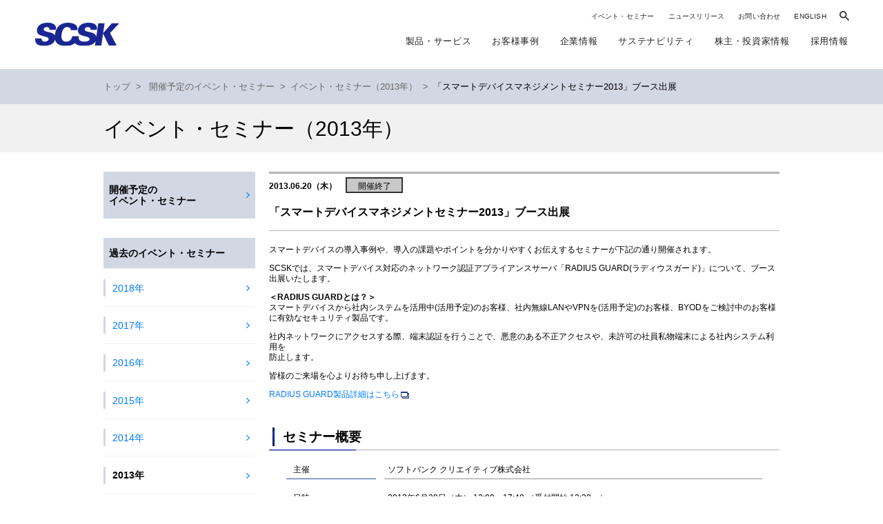

--- FILE ---
content_type: text/html
request_url: https://www.scsk.jp/event/2013/20130620.html
body_size: 10895
content:
<!DOCTYPE html>
<html lang="ja" dir="ltr">
<head prefix="og: http://ogp.me/ns# article: http://ogp.me/ns/article#">
<meta charset="UTF-8">
<title>「スマートデバイスマネジメントセミナー2013」ブース出展（2013年06月20日） ｜ SCSK株式会社</title>
<meta name="description" content="スマートデバイスの導入事例や、導入の課題やポイントを分かりやすくお伝えするセミナーが下記の通り開催されます。（2013年06月20日）" />
<meta name="keywords" content="スマートデバイスマネジメントセミナー,RADIUS GUARD,ネットワーク認証アプライアンスサーバ" />
<meta property="mf:lastmodified" content="2023-01-24T09:51:56+0900" />
<meta http-equiv="X-UA-Compatible" content="IE=edge,chrome=1">
<meta name="viewport" content="width=device-width, initial-scale=1, minimum-scale=1.0, maximum-scale=10.0, user-scalable=yes">
<meta name="format-detection" content="telephone=no">
<meta property="og:site_name" content="SCSK株式会社">
<meta property="og:title" content="「スマートデバイスマネジメントセミナー2013」ブース出展">
<meta property="og:type" content="website" />
<meta property="og:description" content="スマートデバイスの導入事例や、導入の課題やポイントを分かりやすくお伝えするセミナーが下記の通り開催されます。">
<meta name="twitter:card" content="summary" />
<link rel="stylesheet" type="text/css" href="/common/css/common_old.css" media="all">
<link rel="stylesheet" type="text/css" href="/common/css/reset.css" media="all">
<link rel="stylesheet" type="text/css" href="/common/css/cmn.css" media="all">
<link rel="stylesheet" type="text/css" href="/common/css/main_contents_style-cancel.css" media="all">
<link rel="stylesheet" type="text/css" href="/event/css/common_old.css" media="all">
<link rel="stylesheet" type="text/css" href="/common/remodal/remodal.css">
<link rel="stylesheet" type="text/css" href="/common/remodal/remodal-scsk-theme.css">
<link href="https://ce.mf.marsflag.com/latest/css/mf-search.css" rel="stylesheet" type="text/css" media="all" charset="UTF-8">
<link rel="stylesheet" type="text/css" href="/common/css/print.css" media="print">
<script src="/common/js/jquery-1.11.3.min.js"></script>
<script src="/common/js/jquery.cookie.js"></script>
<script src="/common/remodal/remodal.min.js"></script>
<script src="/common/js/heightLine.js"></script>
<script src="/common/js/common.js"></script>
<script src="/common/js/search.js"></script>
    <link rel="stylesheet" href="/common/css/common2022.css">
    <link rel="stylesheet" href="/common/css/header2022.css">
    <link rel="stylesheet" href="/common/css/footer2022.css">
    <link rel="stylesheet" href="/common/css/print2022.css" media="print">
    
    <link rel="preconnect" href="https://fonts.googleapis.com">
    <link rel="preconnect" href="https://fonts.gstatic.com" crossorigin>
    <link href="https://fonts.googleapis.com/css2?family=Manrope:wght@800&amp;display=swap" rel="stylesheet">
    <link href="https://fonts.googleapis.com/css2?family=Zen+Kaku+Gothic+New:wght@900&amp;display=swap" rel="stylesheet">
<!--[if lte IE 7]>
<script>
$(function () {
if ($.cookie('bnrRead') != 'on') {
$('#browserUpgradeMessage').append('<div id="UpgradeMessage"><p>本ウェブサイトを最適に表示するためには最新ブラウザが必要です。ブラウザを最新版に更新されることをご検討ください。</p><button id="btn">今後このメッセージを表示させない</button></div>');
}
$('#btn').click(function() {
$('#browserUpgradeMessage').hide();
$.cookie('bnrRead', 'on', { 
expires: 7, 
path:'/' 
});
});
});
</script>
<![endif]-->
<!--[if lt IE 9]>
<script src="//html5shiv.googlecode.com/svn/trunk/html5.js"></script>
<![endif]-->
</head>
<body id="event" >
<div id="wrapper">
<!-- start header -->
<!-- start header -->
<header id="header2022" data-module="Include" data-options="{&quot;filename&quot;: &quot;header.html&quot;}" data-mod="2023-01-24"></header>
<!-- end header -->
<!-- start contents -->
<section class="contents">
<nav id="breadcrumb">
<div class="section">
<a href="/index.html">トップ</a><span>></span>
 
<a href="/event/index.html">開催予定のイベント・セミナー</a><span>></span><a href="/event/2013/index.html">イベント・セミナー（2013年）</a><span>></span>「スマートデバイスマネジメントセミナー2013」ブース出展
</div>
</nav>
<section id="categoryVisual">
<div id="h1" class="section"><span>イベント・セミナー<br class="sp320_br" />（2013年）</span></div>
</section>
<section class="section">
<div id="main_contents">
<div class="day">2013.06.20（木）
<i class="icn3 icn-end">開催終了</i>
</div>
<h1 class="press_detail_title">「スマートデバイスマネジメントセミナー2013」ブース出展</h1>
<dl class="press_detail">
<dd>
<p>スマートデバイスの導入事例や、導入の課題やポイントを分かりやすくお伝えするセミナーが下記の通り開催されます。</p>
<p>SCSKでは、スマートデバイス対応のネットワーク認証アプライアンスサーバ「RADIUS GUARD(ラディウスガード)」について、ブース出展いたします。</p>
<p><em>＜RADIUS GUARDとは？＞</em><br />
スマートデバイスから社内システムを活用中(活用予定)のお客様、社内無線LANやVPNを(活用予定)のお客様、BYODをご検討中のお客様に有効なセキュリティ製品です。
</p>
<p>社内ネットワークにアクセスする際、端末認証を行うことで、悪意のある不正アクセスや、未許可の社員私物端末による社内システム利用を<br />
防止します。
</p>
<p>皆様のご来場を心よりお待ち申し上げます。</p>
<p><a target="_blank" href="https://www.scsk.jp/sp/radius/index.html">RADIUS GUARD製品詳細はこちら</a><img class="icn_win" alt="&#26032;&#35215;&#12454;&#12451;&#12531;&#12489;&#12454;" width="12" height="10" src="/img/icn/icn_new_window.gif" /></p>
</dd>
</dl>
<h4 class="title_middle mT40">セミナー概要</h4>
<table cellpadding="0" cellspacing="12" border="0" class="seminar_info mHA">
<tr>
<th>主催</th>
<td>ソフトバンク クリエイティブ株式会社</td>
</tr>
<tr>
<th>日時</th>
<td>2013年6月20日（木）&nbsp;13:00～17:40&nbsp;（受付開始 12:30～）</td>
</tr>
<tr>
<th>会場</th>
<td>
ベルサール汐留ホールA
<br />〒104-0061　東京都中央区銀座8-21-1住友不動産汐留浜離宮ビル
</td>
</tr>
<tr>
<th>定員</th>
<td>400名</td>
</tr>
<tr>
<th>参加費</th>
<td>無料（事前登録制）</td>
</tr>
</table>
<h4 class="title_middle mT40">展示デモンストレーション概要・プログラム</h4>
<ul class="time_table mHA mT20">
<li>
<table cellpadding="0" cellspacing="0" border="0">
<tr>
<th>展示デモンストレーション概要</th>
<td>
<p>SCSK株式会社 デモブース</p>
<div class="program_detail">
<div class="program_m0">スマートデバイス対応のネットワーク認証(Radius認証)アプライアンスサーバ「RADIUS GUARD(ラディウスガード)」をご紹介いたします。端末認証を行うことで、悪意のある不正アクセスや、未許可の社員私物端末による社内システム利用を防止します。ブースでは製品本体展示、簡易デモを実施します。</div>
</div>
</td>
</tr>
</table>
</li>
<li>
<table cellpadding="0" cellspacing="0" border="0">
<tr>
<th>プログラム </th>
<td>
<p></p>
<div class="program_detail">
<p>プログラムに関しては、<a target="_blank" href="http://www.sbbit.jp/eventinfo/16156/">「スマートデバイスマネジメントセミナー2013」</a><img class="icn_win" alt="&#26032;&#35215;&#12454;&#12451;&#12531;&#12489;&#12454;" width="12" height="10" src="/img/icn/icn_new_window.gif" />のサイトをご確認ください。</p>
</div>
</td>
</tr>
</table>
</li>
</ul>
<p class="mT15 lh200">※ 予告なくイベント・セミナーのタイトル、内容などが変更される場合がございます。あらかじめご了承ください。<br />※ 記載されている製品・サービス名、会社名、ロゴマークなどは該当する各社の商標または登録商標です。</p>
<p class="lh200"><br /></p>
<!--contact-->
<h4 class="title_middle mT40">当社お問い合わせ先</h4>
<div class="mT20 lh150 w690 mHA">
<pre class="lh150" style="margin:0px;">SCSK株式会社
ITエンジニアリングソリューション第一部
RADIUS GUARD担当</pre>
TEL：03-5859-3034<br />
E-MAIL：<a href="mailto:RG-info@ml.scsk.jp">RG-info@ml.scsk.jp</a>
</div>
<!--contact end-->
</div>
<nav id="localNavi">
<ul id="left_navi" >
<ul class="dir-00">
<li class="dir-ttl"><a href="/event/index.html" >開催予定の<br />イベント・セミナー</a></li>
</ul>
<ul class="dir-00">
<li>
<span class="dir-ttl">過去のイベント・セミナー</span>
<ul class="dir-00">
<li class="dir-00-01 "><a href="/event/2018/index.html" >2018年</a></li>
<li class="dir-00-01 "><a href="/event/2017/index.html" >2017年</a></li>
<li class="dir-00-01 "><a href="/event/2016/index.html" >2016年</a></li>
<li class="dir-00-01 "><a href="/event/2015/index.html" >2015年</a></li>
<li class="dir-00-01 "><a href="/event/2014/index.html" >2014年</a></li>
<li class="dir-00-01  current "><a href="/event/2013/index.html" >2013年</a></li>
<li class="dir-00-01 "><a href="/event/2012/index.html">2012年</a></li>
<li class="dir-00-01 "><a href="/event/2011/index.html">2011年</a></li>
</ul>
</li>
</ul>
</ul>
</nav>
</section>
<!--/contents--></section>
<div class="pageTop"><a href="#header"><img src="/img/pagetop.png"/></a></div>
</section>
<!-- /wrapper --></div>
<!-- end contents -->
<!-- start footer -->
<footer id="footer2022" data-module="Include" data-options="{&quot;filename&quot;: &quot;footer.html&quot;}"></footer>
<!-- end footer -->
<div data-overlay>&nbsp;</div>
    <!--↓↓↓ 2022 renewal 追加-->
    <!--↓↓↓ 全ページ共通-->
    <script src="/common/js/vendor2022.js"></script>
    <script src="/common/js/common2022.js"></script>
    <!--↑↑↑ 全ページ共通 ここまで-->
    <!--↑↑↑ 2022 renewal 追加 ここまで--><!-- Google Analytics -->
    <script type="text/javascript" src="/js/gascsk.js"></script>
    <script type="text/javascript" src="/js/gaAddons.js"></script>
    <!-- Google Analytics -->
    <!-- end footer -->
    <script type="text/javascript">
        !function(){
          var G = GALFSRAM = window.GALFSRAM || {}
          G.mfx = G.mfx || {}
          G.mfx.router_mode = 'history'
        }();
    </script>
    <!--[if lte IE 7]>
    <div id="browserUpgradeMessage"></div>
    <![endif]-->
</body>
</html>

--- FILE ---
content_type: text/html
request_url: https://www.scsk.jp/common/include/header.html
body_size: 71523
content:
<div class="b-hdr" data-module="MegaDropDown Search Menu MFXSerp" data-options="{&quot;MegaDropDown&quot;: {&quot;device&quot;: &quot;pc&quot;}, &quot;Search&quot;: {&quot;device&quot;: &quot;sp&quot;}, &quot;Menu&quot;: {&quot;device&quot;: &quot;sp&quot;}}">
  <div class="b-hdr--inr l-frm--pc">
    <h1 class="b-hdr__ttl"><a class="b-hdr__ttl__link" href="/index.html"><img class="b-hdr__ttl__link__img" src="/img/common/header/img-logo-01.svg" alt="SCSK"></a></h1>
    <div class="b-hdr__search u-d-none--pc" data-search-trigger="search">
      <div class="b-hdr__search__btn">
        <svg xmlns="http://www.w3.org/2000/svg" viewBox="0 0 15 15" width="15" height="15" xml:space="preserve"><path d="M10.7 9.4H10l-.2-.2c2-2.3 1.7-5.9-.6-7.9s-5.8-1.7-7.9.6-1.7 5.9.6 7.9c2.1 1.8 5.2 1.8 7.3 0l.2.2v.7l4.3 4.3 1.3-1.3-4.3-4.3zm-5.1 0c-2.1 0-3.9-1.7-3.9-3.9s1.7-3.9 3.9-3.9 3.9 1.7 3.9 3.9c-.1 2.2-1.8 3.9-3.9 3.9z" fill="#000"/></svg>
      </div>
    </div>
    <div class="b-hdr__btn" data-menu-trigger><span class="b-hdr__btn__bar">&nbsp;</span></div>
    <nav class="b-hdr__nav" data-menu-target>
      <div class="b-hdr__nav--inr">
        <ul class="b-hdr__nav__list--1st">
          <li class="b-hdr__nav__list__itm"><a class="b-hdr__nav__list__itm__link" href="/event/index.html">イベント・セミナー</a></li>
          <li class="b-hdr__nav__list__itm"><a class="b-hdr__nav__list__itm__link" href="/news/index.html?2023">ニュースリリース</a></li>
          <li class="b-hdr__nav__list__itm"><a class="b-hdr__nav__list__itm__link" href="/support/index.html" target="_blank">お問い合わせ</a></li>
          <li class="b-hdr__nav__list__itm"><a class="b-hdr__nav__list__itm__link" href="/index_en.html">ENGLISH</a></li>
          <li class="b-hdr__nav__list__itm--search u-d-none--sp" data-mega-drop-down-trigger="search"><span class="b-hdr__nav__list__itm__btn">
              <svg xmlns="http://www.w3.org/2000/svg" viewBox="0 0 15 15" width="15" height="15" xml:space="preserve"><path d="M10.7 9.4H10l-.2-.2c2-2.3 1.7-5.9-.6-7.9s-5.8-1.7-7.9.6-1.7 5.9.6 7.9c2.1 1.8 5.2 1.8 7.3 0l.2.2v.7l4.3 4.3 1.3-1.3-4.3-4.3zm-5.1 0c-2.1 0-3.9-1.7-3.9-3.9s1.7-3.9 3.9-3.9 3.9 1.7 3.9 3.9c-.1 2.2-1.8 3.9-3.9 3.9z" fill="#000"/></svg>
              </span></li>
        </ul>
        <ul class="b-hdr__nav__list--2nd">
          <li class="b-hdr__nav__list__itm"><a class="b-hdr__nav__list__itm__link" href="/product/index.html">製品・サービス</a>
            <!--<div class="b-hdr__nav__list__itm__sub" data-mega-drop-down-target="product" data-acc-target>
              <div class="b-hdr__nav__list__itm__sub--inr" data-acc-target-inr><span class="b-hdr__nav__list__itm__sub__close" data-mega-drop-down-close></span><a class="b-hdr__nav__list__itm__sub__ttl" href="/product/index.html"><span class="b-hdr__nav__list__itm__sub__txt">製品・サービス</span><span class="b-hdr__nav__list__itm__sub__ttl__span">トップ</span><span class="b-hdr__nav__list__itm__sub__ico">
                    <svg xmlns="http://www.w3.org/2000/svg" viewBox="0 0 13 13" width="13" height="13" xml:space="preserve"><path d="M6.5 1C3.5 1 1 3.5 1 6.5S3.5 12 6.5 12 12 9.5 12 6.5 9.5 1 6.5 1m0-1C10.1 0 13 2.9 13 6.5S10.1 13 6.5 13 0 10.1 0 6.5 2.9 0 6.5 0z"/><path d="m6 8.8.3.3c.1.1.3.1.4 0l2.5-2.4c.1-.1.1-.3 0-.4L6.7 3.9c-.1-.1-.3-.1-.4 0l-.3.3c-.1.1-.1.3 0 .4L7.5 6H3.8c-.2 0-.3.1-.3.3v.4c0 .2.1.3.3.3h3.7L6 8.4c-.1.1-.1.3 0 .4z" fill="#000"/></svg>
                    </span></a>
                <div class="b-hdr__nav__list__itm__sub__cnt" data-module="MenuTab" data-options="{&quot;device&quot;: &quot;pc&quot;}">
                  <div class="b-hdr__nav__list__itm__sub__cnt__bloc" data-module="Accordion" data-options="{&quot;device&quot;: &quot;sp&quot;}">
                    <div class="b-hdr__nav__list__itm__sub__cnt__bloc__ttl on" data-tab-trigger data-acc-trigger>キーワードから探す<span class="b-hdr__nav__list__itm__sub__cnt__bloc__ico">&nbsp;</span></div>
                    <div class="b-hdr__nav__list__itm__sub__cnt__bloc__list--wrpr on" data-tab-target data-acc-target>
                      <ul class="b-hdr__nav__list__itm__sub__cnt__bloc__list" data-acc-target-inr>
                        <li class="b-hdr__nav__list__itm__sub__cnt__bloc__list__itm"><a class="b-hdr__nav__list__itm__sub__cnt__bloc__list__itm__link" href="/product/keyword/keyword01.html"><span class="b-hdr__nav__list__itm__sub__cnt__bloc__list__itm__link__ico">
                              <svg xmlns="http://www.w3.org/2000/svg" viewBox="0 0 13 13" width="13" height="13" xml:space="preserve"><path d="M6.5 1C3.5 1 1 3.5 1 6.5S3.5 12 6.5 12 12 9.5 12 6.5 9.5 1 6.5 1m0-1C10.1 0 13 2.9 13 6.5S10.1 13 6.5 13 0 10.1 0 6.5 2.9 0 6.5 0z"/><path d="m6 8.8.3.3c.1.1.3.1.4 0l2.5-2.4c.1-.1.1-.3 0-.4L6.7 3.9c-.1-.1-.3-.1-.4 0l-.3.3c-.1.1-.1.3 0 .4L7.5 6H3.8c-.2 0-.3.1-.3.3v.4c0 .2.1.3.3.3h3.7L6 8.4c-.1.1-.1.3 0 .4z" fill="#000"/></svg>
                              </span><span class="b-hdr__nav__list__itm__sub__cnt__bloc__list__itm__link__txt">基幹システム</span></a></li>
                        <li class="b-hdr__nav__list__itm__sub__cnt__bloc__list__itm"><a class="b-hdr__nav__list__itm__sub__cnt__bloc__list__itm__link" href="/product/keyword/keyword02.html"><span class="b-hdr__nav__list__itm__sub__cnt__bloc__list__itm__link__ico">
                              <svg xmlns="http://www.w3.org/2000/svg" viewBox="0 0 13 13" width="13" height="13" xml:space="preserve"><path d="M6.5 1C3.5 1 1 3.5 1 6.5S3.5 12 6.5 12 12 9.5 12 6.5 9.5 1 6.5 1m0-1C10.1 0 13 2.9 13 6.5S10.1 13 6.5 13 0 10.1 0 6.5 2.9 0 6.5 0z"/><path d="m6 8.8.3.3c.1.1.3.1.4 0l2.5-2.4c.1-.1.1-.3 0-.4L6.7 3.9c-.1-.1-.3-.1-.4 0l-.3.3c-.1.1-.1.3 0 .4L7.5 6H3.8c-.2 0-.3.1-.3.3v.4c0 .2.1.3.3.3h3.7L6 8.4c-.1.1-.1.3 0 .4z" fill="#000"/></svg>
                              </span><span class="b-hdr__nav__list__itm__sub__cnt__bloc__list__itm__link__txt">システム構築・スクラッチ開発</span></a></li>
                        <li class="b-hdr__nav__list__itm__sub__cnt__bloc__list__itm"><a class="b-hdr__nav__list__itm__sub__cnt__bloc__list__itm__link" href="/product/keyword/keyword03.html"><span class="b-hdr__nav__list__itm__sub__cnt__bloc__list__itm__link__ico">
                              <svg xmlns="http://www.w3.org/2000/svg" viewBox="0 0 13 13" width="13" height="13" xml:space="preserve"><path d="M6.5 1C3.5 1 1 3.5 1 6.5S3.5 12 6.5 12 12 9.5 12 6.5 9.5 1 6.5 1m0-1C10.1 0 13 2.9 13 6.5S10.1 13 6.5 13 0 10.1 0 6.5 2.9 0 6.5 0z"/><path d="m6 8.8.3.3c.1.1.3.1.4 0l2.5-2.4c.1-.1.1-.3 0-.4L6.7 3.9c-.1-.1-.3-.1-.4 0l-.3.3c-.1.1-.1.3 0 .4L7.5 6H3.8c-.2 0-.3.1-.3.3v.4c0 .2.1.3.3.3h3.7L6 8.4c-.1.1-.1.3 0 .4z" fill="#000"/></svg>
                              </span><span class="b-hdr__nav__list__itm__sub__cnt__bloc__list__itm__link__txt">クラウドサービス</span></a></li>
                        <li class="b-hdr__nav__list__itm__sub__cnt__bloc__list__itm"><a class="b-hdr__nav__list__itm__sub__cnt__bloc__list__itm__link" href="/product/keyword/keyword04.html"><span class="b-hdr__nav__list__itm__sub__cnt__bloc__list__itm__link__ico">
                              <svg xmlns="http://www.w3.org/2000/svg" viewBox="0 0 13 13" width="13" height="13" xml:space="preserve"><path d="M6.5 1C3.5 1 1 3.5 1 6.5S3.5 12 6.5 12 12 9.5 12 6.5 9.5 1 6.5 1m0-1C10.1 0 13 2.9 13 6.5S10.1 13 6.5 13 0 10.1 0 6.5 2.9 0 6.5 0z"/><path d="m6 8.8.3.3c.1.1.3.1.4 0l2.5-2.4c.1-.1.1-.3 0-.4L6.7 3.9c-.1-.1-.3-.1-.4 0l-.3.3c-.1.1-.1.3 0 .4L7.5 6H3.8c-.2 0-.3.1-.3.3v.4c0 .2.1.3.3.3h3.7L6 8.4c-.1.1-.1.3 0 .4z" fill="#000"/></svg>
                              </span><span class="b-hdr__nav__list__itm__sub__cnt__bloc__list__itm__link__txt">アウトソーシングサービス</span></a></li>
                        <li class="b-hdr__nav__list__itm__sub__cnt__bloc__list__itm"><a class="b-hdr__nav__list__itm__sub__cnt__bloc__list__itm__link" href="/product/keyword/keyword05.html"><span class="b-hdr__nav__list__itm__sub__cnt__bloc__list__itm__link__ico">
                              <svg xmlns="http://www.w3.org/2000/svg" viewBox="0 0 13 13" width="13" height="13" xml:space="preserve"><path d="M6.5 1C3.5 1 1 3.5 1 6.5S3.5 12 6.5 12 12 9.5 12 6.5 9.5 1 6.5 1m0-1C10.1 0 13 2.9 13 6.5S10.1 13 6.5 13 0 10.1 0 6.5 2.9 0 6.5 0z"/><path d="m6 8.8.3.3c.1.1.3.1.4 0l2.5-2.4c.1-.1.1-.3 0-.4L6.7 3.9c-.1-.1-.3-.1-.4 0l-.3.3c-.1.1-.1.3 0 .4L7.5 6H3.8c-.2 0-.3.1-.3.3v.4c0 .2.1.3.3.3h3.7L6 8.4c-.1.1-.1.3 0 .4z" fill="#000"/></svg>
                              </span><span class="b-hdr__nav__list__itm__sub__cnt__bloc__list__itm__link__txt">ネットワーク・プラットフォーム</span></a></li>
                        <li class="b-hdr__nav__list__itm__sub__cnt__bloc__list__itm"><a class="b-hdr__nav__list__itm__sub__cnt__bloc__list__itm__link" href="/product/keyword/keyword06.html"><span class="b-hdr__nav__list__itm__sub__cnt__bloc__list__itm__link__ico">
                              <svg xmlns="http://www.w3.org/2000/svg" viewBox="0 0 13 13" width="13" height="13" xml:space="preserve"><path d="M6.5 1C3.5 1 1 3.5 1 6.5S3.5 12 6.5 12 12 9.5 12 6.5 9.5 1 6.5 1m0-1C10.1 0 13 2.9 13 6.5S10.1 13 6.5 13 0 10.1 0 6.5 2.9 0 6.5 0z"/><path d="m6 8.8.3.3c.1.1.3.1.4 0l2.5-2.4c.1-.1.1-.3 0-.4L6.7 3.9c-.1-.1-.3-.1-.4 0l-.3.3c-.1.1-.1.3 0 .4L7.5 6H3.8c-.2 0-.3.1-.3.3v.4c0 .2.1.3.3.3h3.7L6 8.4c-.1.1-.1.3 0 .4z" fill="#000"/></svg>
                              </span><span class="b-hdr__nav__list__itm__sub__cnt__bloc__list__itm__link__txt">サプライチェーン</span></a></li>
                        <li class="b-hdr__nav__list__itm__sub__cnt__bloc__list__itm"><a class="b-hdr__nav__list__itm__sub__cnt__bloc__list__itm__link" href="/product/keyword/keyword07.html"><span class="b-hdr__nav__list__itm__sub__cnt__bloc__list__itm__link__ico">
                              <svg xmlns="http://www.w3.org/2000/svg" viewBox="0 0 13 13" width="13" height="13" xml:space="preserve"><path d="M6.5 1C3.5 1 1 3.5 1 6.5S3.5 12 6.5 12 12 9.5 12 6.5 9.5 1 6.5 1m0-1C10.1 0 13 2.9 13 6.5S10.1 13 6.5 13 0 10.1 0 6.5 2.9 0 6.5 0z"/><path d="m6 8.8.3.3c.1.1.3.1.4 0l2.5-2.4c.1-.1.1-.3 0-.4L6.7 3.9c-.1-.1-.3-.1-.4 0l-.3.3c-.1.1-.1.3 0 .4L7.5 6H3.8c-.2 0-.3.1-.3.3v.4c0 .2.1.3.3.3h3.7L6 8.4c-.1.1-.1.3 0 .4z" fill="#000"/></svg>
                              </span><span class="b-hdr__nav__list__itm__sub__cnt__bloc__list__itm__link__txt">モノづくり・設計システム</span></a></li>
                        <li class="b-hdr__nav__list__itm__sub__cnt__bloc__list__itm"><a class="b-hdr__nav__list__itm__sub__cnt__bloc__list__itm__link" href="/product/keyword/keyword08.html"><span class="b-hdr__nav__list__itm__sub__cnt__bloc__list__itm__link__ico">
                              <svg xmlns="http://www.w3.org/2000/svg" viewBox="0 0 13 13" width="13" height="13" xml:space="preserve"><path d="M6.5 1C3.5 1 1 3.5 1 6.5S3.5 12 6.5 12 12 9.5 12 6.5 9.5 1 6.5 1m0-1C10.1 0 13 2.9 13 6.5S10.1 13 6.5 13 0 10.1 0 6.5 2.9 0 6.5 0z"/><path d="m6 8.8.3.3c.1.1.3.1.4 0l2.5-2.4c.1-.1.1-.3 0-.4L6.7 3.9c-.1-.1-.3-.1-.4 0l-.3.3c-.1.1-.1.3 0 .4L7.5 6H3.8c-.2 0-.3.1-.3.3v.4c0 .2.1.3.3.3h3.7L6 8.4c-.1.1-.1.3 0 .4z" fill="#000"/></svg>
                              </span><span class="b-hdr__nav__list__itm__sub__cnt__bloc__list__itm__link__txt">マーケティング・セールスシステム</span></a></li>
                        <li class="b-hdr__nav__list__itm__sub__cnt__bloc__list__itm"><a class="b-hdr__nav__list__itm__sub__cnt__bloc__list__itm__link" href="/product/keyword/keyword09.html"><span class="b-hdr__nav__list__itm__sub__cnt__bloc__list__itm__link__ico">
                              <svg xmlns="http://www.w3.org/2000/svg" viewBox="0 0 13 13" width="13" height="13" xml:space="preserve"><path d="M6.5 1C3.5 1 1 3.5 1 6.5S3.5 12 6.5 12 12 9.5 12 6.5 9.5 1 6.5 1m0-1C10.1 0 13 2.9 13 6.5S10.1 13 6.5 13 0 10.1 0 6.5 2.9 0 6.5 0z"/><path d="m6 8.8.3.3c.1.1.3.1.4 0l2.5-2.4c.1-.1.1-.3 0-.4L6.7 3.9c-.1-.1-.3-.1-.4 0l-.3.3c-.1.1-.1.3 0 .4L7.5 6H3.8c-.2 0-.3.1-.3.3v.4c0 .2.1.3.3.3h3.7L6 8.4c-.1.1-.1.3 0 .4z" fill="#000"/></svg>
                              </span><span class="b-hdr__nav__list__itm__sub__cnt__bloc__list__itm__link__txt">WEB・映像・通信技術</span></a></li>
                        <li class="b-hdr__nav__list__itm__sub__cnt__bloc__list__itm"><a class="b-hdr__nav__list__itm__sub__cnt__bloc__list__itm__link" href="/product/keyword/keyword10.html"><span class="b-hdr__nav__list__itm__sub__cnt__bloc__list__itm__link__ico">
                              <svg xmlns="http://www.w3.org/2000/svg" viewBox="0 0 13 13" width="13" height="13" xml:space="preserve"><path d="M6.5 1C3.5 1 1 3.5 1 6.5S3.5 12 6.5 12 12 9.5 12 6.5 9.5 1 6.5 1m0-1C10.1 0 13 2.9 13 6.5S10.1 13 6.5 13 0 10.1 0 6.5 2.9 0 6.5 0z"/><path d="m6 8.8.3.3c.1.1.3.1.4 0l2.5-2.4c.1-.1.1-.3 0-.4L6.7 3.9c-.1-.1-.3-.1-.4 0l-.3.3c-.1.1-.1.3 0 .4L7.5 6H3.8c-.2 0-.3.1-.3.3v.4c0 .2.1.3.3.3h3.7L6 8.4c-.1.1-.1.3 0 .4z" fill="#000"/></svg>
                              </span><span class="b-hdr__nav__list__itm__sub__cnt__bloc__list__itm__link__txt">グループウエア・業務管理</span></a></li>
                        <li class="b-hdr__nav__list__itm__sub__cnt__bloc__list__itm"><a class="b-hdr__nav__list__itm__sub__cnt__bloc__list__itm__link" href="/product/keyword/keyword11.html"><span class="b-hdr__nav__list__itm__sub__cnt__bloc__list__itm__link__ico">
                              <svg xmlns="http://www.w3.org/2000/svg" viewBox="0 0 13 13" width="13" height="13" xml:space="preserve"><path d="M6.5 1C3.5 1 1 3.5 1 6.5S3.5 12 6.5 12 12 9.5 12 6.5 9.5 1 6.5 1m0-1C10.1 0 13 2.9 13 6.5S10.1 13 6.5 13 0 10.1 0 6.5 2.9 0 6.5 0z"/><path d="m6 8.8.3.3c.1.1.3.1.4 0l2.5-2.4c.1-.1.1-.3 0-.4L6.7 3.9c-.1-.1-.3-.1-.4 0l-.3.3c-.1.1-.1.3 0 .4L7.5 6H3.8c-.2 0-.3.1-.3.3v.4c0 .2.1.3.3.3h3.7L6 8.4c-.1.1-.1.3 0 .4z" fill="#000"/></svg>
                              </span><span class="b-hdr__nav__list__itm__sub__cnt__bloc__list__itm__link__txt">セキュリティー・ガバナンス</span></a></li>
                      </ul>
                    </div>
                  </div>
                  <div class="b-hdr__nav__list__itm__sub__cnt__bloc" data-module="Accordion" data-options="{&quot;device&quot;: &quot;sp&quot;}">
                    <div class="b-hdr__nav__list__itm__sub__cnt__bloc__ttl" data-tab-trigger data-acc-trigger>業種から探す<span class="b-hdr__nav__list__itm__sub__cnt__bloc__ico">&nbsp;</span></div>
                    <div class="b-hdr__nav__list__itm__sub__cnt__bloc__list--wrpr" data-tab-target data-acc-target>
                      <ul class="b-hdr__nav__list__itm__sub__cnt__bloc__list" data-acc-target-inr>
                        <li class="b-hdr__nav__list__itm__sub__cnt__bloc__list__itm"><a class="b-hdr__nav__list__itm__sub__cnt__bloc__list__itm__link" href="/product/business/business01.html"><span class="b-hdr__nav__list__itm__sub__cnt__bloc__list__itm__link__ico">
                              <svg xmlns="http://www.w3.org/2000/svg" viewBox="0 0 13 13" width="13" height="13" xml:space="preserve"><path d="M6.5 1C3.5 1 1 3.5 1 6.5S3.5 12 6.5 12 12 9.5 12 6.5 9.5 1 6.5 1m0-1C10.1 0 13 2.9 13 6.5S10.1 13 6.5 13 0 10.1 0 6.5 2.9 0 6.5 0z"/><path d="m6 8.8.3.3c.1.1.3.1.4 0l2.5-2.4c.1-.1.1-.3 0-.4L6.7 3.9c-.1-.1-.3-.1-.4 0l-.3.3c-.1.1-.1.3 0 .4L7.5 6H3.8c-.2 0-.3.1-.3.3v.4c0 .2.1.3.3.3h3.7L6 8.4c-.1.1-.1.3 0 .4z" fill="#000"/></svg>
                              </span><span class="b-hdr__nav__list__itm__sub__cnt__bloc__list__itm__link__txt">銀行・保険</span></a></li>
                        <li class="b-hdr__nav__list__itm__sub__cnt__bloc__list__itm"><a class="b-hdr__nav__list__itm__sub__cnt__bloc__list__itm__link" href="/product/business/business02.html"><span class="b-hdr__nav__list__itm__sub__cnt__bloc__list__itm__link__ico">
                              <svg xmlns="http://www.w3.org/2000/svg" viewBox="0 0 13 13" width="13" height="13" xml:space="preserve"><path d="M6.5 1C3.5 1 1 3.5 1 6.5S3.5 12 6.5 12 12 9.5 12 6.5 9.5 1 6.5 1m0-1C10.1 0 13 2.9 13 6.5S10.1 13 6.5 13 0 10.1 0 6.5 2.9 0 6.5 0z"/><path d="m6 8.8.3.3c.1.1.3.1.4 0l2.5-2.4c.1-.1.1-.3 0-.4L6.7 3.9c-.1-.1-.3-.1-.4 0l-.3.3c-.1.1-.1.3 0 .4L7.5 6H3.8c-.2 0-.3.1-.3.3v.4c0 .2.1.3.3.3h3.7L6 8.4c-.1.1-.1.3 0 .4z" fill="#000"/></svg>
                              </span><span class="b-hdr__nav__list__itm__sub__cnt__bloc__list__itm__link__txt">証券・クレジット</span></a></li>
                        <li class="b-hdr__nav__list__itm__sub__cnt__bloc__list__itm"><a class="b-hdr__nav__list__itm__sub__cnt__bloc__list__itm__link" href="/product/business/business03.html"><span class="b-hdr__nav__list__itm__sub__cnt__bloc__list__itm__link__ico">
                              <svg xmlns="http://www.w3.org/2000/svg" viewBox="0 0 13 13" width="13" height="13" xml:space="preserve"><path d="M6.5 1C3.5 1 1 3.5 1 6.5S3.5 12 6.5 12 12 9.5 12 6.5 9.5 1 6.5 1m0-1C10.1 0 13 2.9 13 6.5S10.1 13 6.5 13 0 10.1 0 6.5 2.9 0 6.5 0z"/><path d="m6 8.8.3.3c.1.1.3.1.4 0l2.5-2.4c.1-.1.1-.3 0-.4L6.7 3.9c-.1-.1-.3-.1-.4 0l-.3.3c-.1.1-.1.3 0 .4L7.5 6H3.8c-.2 0-.3.1-.3.3v.4c0 .2.1.3.3.3h3.7L6 8.4c-.1.1-.1.3 0 .4z" fill="#000"/></svg>
                              </span><span class="b-hdr__nav__list__itm__sub__cnt__bloc__list__itm__link__txt">製造</span></a></li>
                        <li class="b-hdr__nav__list__itm__sub__cnt__bloc__list__itm"><a class="b-hdr__nav__list__itm__sub__cnt__bloc__list__itm__link" href="/product/business/business04.html"><span class="b-hdr__nav__list__itm__sub__cnt__bloc__list__itm__link__ico">
                              <svg xmlns="http://www.w3.org/2000/svg" viewBox="0 0 13 13" width="13" height="13" xml:space="preserve"><path d="M6.5 1C3.5 1 1 3.5 1 6.5S3.5 12 6.5 12 12 9.5 12 6.5 9.5 1 6.5 1m0-1C10.1 0 13 2.9 13 6.5S10.1 13 6.5 13 0 10.1 0 6.5 2.9 0 6.5 0z"/><path d="m6 8.8.3.3c.1.1.3.1.4 0l2.5-2.4c.1-.1.1-.3 0-.4L6.7 3.9c-.1-.1-.3-.1-.4 0l-.3.3c-.1.1-.1.3 0 .4L7.5 6H3.8c-.2 0-.3.1-.3.3v.4c0 .2.1.3.3.3h3.7L6 8.4c-.1.1-.1.3 0 .4z" fill="#000"/></svg>
                              </span><span class="b-hdr__nav__list__itm__sub__cnt__bloc__list__itm__link__txt">流通・サービス</span></a></li>
                        <li class="b-hdr__nav__list__itm__sub__cnt__bloc__list__itm"><a class="b-hdr__nav__list__itm__sub__cnt__bloc__list__itm__link" href="/product/business/business05.html"><span class="b-hdr__nav__list__itm__sub__cnt__bloc__list__itm__link__ico">
                              <svg xmlns="http://www.w3.org/2000/svg" viewBox="0 0 13 13" width="13" height="13" xml:space="preserve"><path d="M6.5 1C3.5 1 1 3.5 1 6.5S3.5 12 6.5 12 12 9.5 12 6.5 9.5 1 6.5 1m0-1C10.1 0 13 2.9 13 6.5S10.1 13 6.5 13 0 10.1 0 6.5 2.9 0 6.5 0z"/><path d="m6 8.8.3.3c.1.1.3.1.4 0l2.5-2.4c.1-.1.1-.3 0-.4L6.7 3.9c-.1-.1-.3-.1-.4 0l-.3.3c-.1.1-.1.3 0 .4L7.5 6H3.8c-.2 0-.3.1-.3.3v.4c0 .2.1.3.3.3h3.7L6 8.4c-.1.1-.1.3 0 .4z" fill="#000"/></svg>
                              </span><span class="b-hdr__nav__list__itm__sub__cnt__bloc__list__itm__link__txt">建設・不動産</span></a></li>
                        <li class="b-hdr__nav__list__itm__sub__cnt__bloc__list__itm"><a class="b-hdr__nav__list__itm__sub__cnt__bloc__list__itm__link" href="/product/business/business06.html"><span class="b-hdr__nav__list__itm__sub__cnt__bloc__list__itm__link__ico">
                              <svg xmlns="http://www.w3.org/2000/svg" viewBox="0 0 13 13" width="13" height="13" xml:space="preserve"><path d="M6.5 1C3.5 1 1 3.5 1 6.5S3.5 12 6.5 12 12 9.5 12 6.5 9.5 1 6.5 1m0-1C10.1 0 13 2.9 13 6.5S10.1 13 6.5 13 0 10.1 0 6.5 2.9 0 6.5 0z"/><path d="m6 8.8.3.3c.1.1.3.1.4 0l2.5-2.4c.1-.1.1-.3 0-.4L6.7 3.9c-.1-.1-.3-.1-.4 0l-.3.3c-.1.1-.1.3 0 .4L7.5 6H3.8c-.2 0-.3.1-.3.3v.4c0 .2.1.3.3.3h3.7L6 8.4c-.1.1-.1.3 0 .4z" fill="#000"/></svg>
                              </span><span class="b-hdr__nav__list__itm__sub__cnt__bloc__list__itm__link__txt">教育・公共・通信</span></a></li>
                        <li class="b-hdr__nav__list__itm__sub__cnt__bloc__list__itm"><a class="b-hdr__nav__list__itm__sub__cnt__bloc__list__itm__link" href="/product/business/business07.html"><span class="b-hdr__nav__list__itm__sub__cnt__bloc__list__itm__link__ico">
                              <svg xmlns="http://www.w3.org/2000/svg" viewBox="0 0 13 13" width="13" height="13" xml:space="preserve"><path d="M6.5 1C3.5 1 1 3.5 1 6.5S3.5 12 6.5 12 12 9.5 12 6.5 9.5 1 6.5 1m0-1C10.1 0 13 2.9 13 6.5S10.1 13 6.5 13 0 10.1 0 6.5 2.9 0 6.5 0z"/><path d="m6 8.8.3.3c.1.1.3.1.4 0l2.5-2.4c.1-.1.1-.3 0-.4L6.7 3.9c-.1-.1-.3-.1-.4 0l-.3.3c-.1.1-.1.3 0 .4L7.5 6H3.8c-.2 0-.3.1-.3.3v.4c0 .2.1.3.3.3h3.7L6 8.4c-.1.1-.1.3 0 .4z" fill="#000"/></svg>
                              </span><span class="b-hdr__nav__list__itm__sub__cnt__bloc__list__itm__link__txt">製薬・医療</span></a></li>
                        <li class="b-hdr__nav__list__itm__sub__cnt__bloc__list__itm"><a class="b-hdr__nav__list__itm__sub__cnt__bloc__list__itm__link" href="/product/business/business08.html"><span class="b-hdr__nav__list__itm__sub__cnt__bloc__list__itm__link__ico">
                              <svg xmlns="http://www.w3.org/2000/svg" viewBox="0 0 13 13" width="13" height="13" xml:space="preserve"><path d="M6.5 1C3.5 1 1 3.5 1 6.5S3.5 12 6.5 12 12 9.5 12 6.5 9.5 1 6.5 1m0-1C10.1 0 13 2.9 13 6.5S10.1 13 6.5 13 0 10.1 0 6.5 2.9 0 6.5 0z"/><path d="m6 8.8.3.3c.1.1.3.1.4 0l2.5-2.4c.1-.1.1-.3 0-.4L6.7 3.9c-.1-.1-.3-.1-.4 0l-.3.3c-.1.1-.1.3 0 .4L7.5 6H3.8c-.2 0-.3.1-.3.3v.4c0 .2.1.3.3.3h3.7L6 8.4c-.1.1-.1.3 0 .4z" fill="#000"/></svg>
                              </span><span class="b-hdr__nav__list__itm__sub__cnt__bloc__list__itm__link__txt">全業種</span></a></li>
                      </ul>
                    </div>
                  </div>
                </div>
              </div>
              <div class="b-hdr__nav__list__itm__sub__gallery">
                <ul class="b-hdr__nav__list__itm__sub__gallery__list">
                  <li class="b-hdr__nav__list__itm__sub__gallery__list__itm"><a class="b-hdr__nav__list__itm__sub__gallery__list__itm__link" href="/pickup/dx/index.html">
                      <div class="b-hdr__nav__list__itm__sub__gallery__list__itm__link__img--wrpr">
                        <picture class="b-hdr__nav__list__itm__sub__gallery__list__itm__img">
                          <source class="b-hdr__nav__list__itm__sub__gallery__list__itm__img__src" media="(min-width:768px)" srcset="/img/common/header/img-gallery-01-pc.jpg">
                          <source class="b-hdr__nav__list__itm__sub__gallery__list__itm__img__src" media="(max-width:767px)" srcset="/img/common/header/img-gallery-01-sp.jpg"><img class="b-hdr__nav__list__itm__sub__gallery__list__itm__img__img" src="/img/common/header/img-gallery-01-pc.jpg" alt="DX">
                        </picture>
                      </div>
                      <div class="b-hdr__nav__list__itm__sub__gallery__list__itm__link__cnt"><span class="b-hdr__nav__list__itm__sub__gallery__list__itm__link__cnt__ico">
                          <svg xmlns="http://www.w3.org/2000/svg" viewBox="0 0 13 13" width="13" height="13" xml:space="preserve"><path d="M6.5 1C3.5 1 1 3.5 1 6.5S3.5 12 6.5 12 12 9.5 12 6.5 9.5 1 6.5 1m0-1C10.1 0 13 2.9 13 6.5S10.1 13 6.5 13 0 10.1 0 6.5 2.9 0 6.5 0z"/><path d="m6 8.8.3.3c.1.1.3.1.4 0l2.5-2.4c.1-.1.1-.3 0-.4L6.7 3.9c-.1-.1-.3-.1-.4 0l-.3.3c-.1.1-.1.3 0 .4L7.5 6H3.8c-.2 0-.3.1-.3.3v.4c0 .2.1.3.3.3h3.7L6 8.4c-.1.1-.1.3 0 .4z" fill="#000"/></svg>
                          </span><span class="b-hdr__nav__list__itm__sub__gallery__list__itm__link__cnt__txt">DX</span></div></a></li>
                  <li class="b-hdr__nav__list__itm__sub__gallery__list__itm"><a class="b-hdr__nav__list__itm__sub__gallery__list__itm__link" href="/pickup/contactpoint/index.html">
                      <div class="b-hdr__nav__list__itm__sub__gallery__list__itm__link__img--wrpr">
                        <picture class="b-hdr__nav__list__itm__sub__gallery__list__itm__img">
                          <source class="b-hdr__nav__list__itm__sub__gallery__list__itm__img__src" media="(min-width:768px)" srcset="/img/common/header/img-gallery-02-pc.jpg">
                          <source class="b-hdr__nav__list__itm__sub__gallery__list__itm__img__src" media="(max-width:767px)" srcset="/img/common/header/img-gallery-02-sp.jpg"><img class="b-hdr__nav__list__itm__sub__gallery__list__itm__img__img" src="/img/common/header/img-gallery-02-pc.jpg" alt="最高の顧客体験を実現">
                        </picture>
                      </div>
                      <div class="b-hdr__nav__list__itm__sub__gallery__list__itm__link__cnt"><span class="b-hdr__nav__list__itm__sub__gallery__list__itm__link__cnt__ico">
                          <svg xmlns="http://www.w3.org/2000/svg" viewBox="0 0 13 13" width="13" height="13" xml:space="preserve"><path d="M6.5 1C3.5 1 1 3.5 1 6.5S3.5 12 6.5 12 12 9.5 12 6.5 9.5 1 6.5 1m0-1C10.1 0 13 2.9 13 6.5S10.1 13 6.5 13 0 10.1 0 6.5 2.9 0 6.5 0z"/><path d="m6 8.8.3.3c.1.1.3.1.4 0l2.5-2.4c.1-.1.1-.3 0-.4L6.7 3.9c-.1-.1-.3-.1-.4 0l-.3.3c-.1.1-.1.3 0 .4L7.5 6H3.8c-.2 0-.3.1-.3.3v.4c0 .2.1.3.3.3h3.7L6 8.4c-.1.1-.1.3 0 .4z" fill="#000"/></svg>
                          </span><span class="b-hdr__nav__list__itm__sub__gallery__list__itm__link__cnt__txt">最高の顧客体験を実現</span></div></a></li>
                  <li class="b-hdr__nav__list__itm__sub__gallery__list__itm"><a class="b-hdr__nav__list__itm__sub__gallery__list__itm__link" href="/pickup/workstyle/index.html">
                      <div class="b-hdr__nav__list__itm__sub__gallery__list__itm__link__img--wrpr">
                        <picture class="b-hdr__nav__list__itm__sub__gallery__list__itm__img">
                          <source class="b-hdr__nav__list__itm__sub__gallery__list__itm__img__src" media="(min-width:768px)" srcset="/img/common/header/img-gallery-03-pc.jpg">
                          <source class="b-hdr__nav__list__itm__sub__gallery__list__itm__img__src" media="(max-width:767px)" srcset="/img/common/header/img-gallery-03-sp.jpg"><img class="b-hdr__nav__list__itm__sub__gallery__list__itm__img__img" src="/img/common/header/img-gallery-03-pc.jpg" alt="働き方改革を促進">
                        </picture>
                      </div>
                      <div class="b-hdr__nav__list__itm__sub__gallery__list__itm__link__cnt"><span class="b-hdr__nav__list__itm__sub__gallery__list__itm__link__cnt__ico">
                          <svg xmlns="http://www.w3.org/2000/svg" viewBox="0 0 13 13" width="13" height="13" xml:space="preserve"><path d="M6.5 1C3.5 1 1 3.5 1 6.5S3.5 12 6.5 12 12 9.5 12 6.5 9.5 1 6.5 1m0-1C10.1 0 13 2.9 13 6.5S10.1 13 6.5 13 0 10.1 0 6.5 2.9 0 6.5 0z"/><path d="m6 8.8.3.3c.1.1.3.1.4 0l2.5-2.4c.1-.1.1-.3 0-.4L6.7 3.9c-.1-.1-.3-.1-.4 0l-.3.3c-.1.1-.1.3 0 .4L7.5 6H3.8c-.2 0-.3.1-.3.3v.4c0 .2.1.3.3.3h3.7L6 8.4c-.1.1-.1.3 0 .4z" fill="#000"/></svg>
                          </span><span class="b-hdr__nav__list__itm__sub__gallery__list__itm__link__cnt__txt">働き方改革を促進</span></div></a></li>
                  <li class="b-hdr__nav__list__itm__sub__gallery__list__itm"><a class="b-hdr__nav__list__itm__sub__gallery__list__itm__link" href="/pickup/itsourcing/index.html">
                      <div class="b-hdr__nav__list__itm__sub__gallery__list__itm__link__img--wrpr">
                        <picture class="b-hdr__nav__list__itm__sub__gallery__list__itm__img">
                          <source class="b-hdr__nav__list__itm__sub__gallery__list__itm__img__src" media="(min-width:768px)" srcset="/img/common/header/img-gallery-04-pc.jpg">
                          <source class="b-hdr__nav__list__itm__sub__gallery__list__itm__img__src" media="(max-width:767px)" srcset="/img/common/header/img-gallery-04-sp.jpg"><img class="b-hdr__nav__list__itm__sub__gallery__list__itm__img__img" src="/img/common/header/img-gallery-04-pc.jpg" alt="IT業務のアウトソーシング">
                        </picture>
                      </div>
                      <div class="b-hdr__nav__list__itm__sub__gallery__list__itm__link__cnt"><span class="b-hdr__nav__list__itm__sub__gallery__list__itm__link__cnt__ico">
                          <svg xmlns="http://www.w3.org/2000/svg" viewBox="0 0 13 13" width="13" height="13" xml:space="preserve"><path d="M6.5 1C3.5 1 1 3.5 1 6.5S3.5 12 6.5 12 12 9.5 12 6.5 9.5 1 6.5 1m0-1C10.1 0 13 2.9 13 6.5S10.1 13 6.5 13 0 10.1 0 6.5 2.9 0 6.5 0z"/><path d="m6 8.8.3.3c.1.1.3.1.4 0l2.5-2.4c.1-.1.1-.3 0-.4L6.7 3.9c-.1-.1-.3-.1-.4 0l-.3.3c-.1.1-.1.3 0 .4L7.5 6H3.8c-.2 0-.3.1-.3.3v.4c0 .2.1.3.3.3h3.7L6 8.4c-.1.1-.1.3 0 .4z" fill="#000"/></svg>
                          </span><span class="b-hdr__nav__list__itm__sub__gallery__list__itm__link__cnt__txt">IT業務のアウトソーシング</span></div></a></li>
                </ul>
              </div>
            </div>-->
          </li>
          <li class="b-hdr__nav__list__itm"><a class="b-hdr__nav__list__itm__link" href="/case/index.html">お客様事例</a>
          </li>
          <li class="b-hdr__nav__list__itm" data-module="Accordion" data-options="{&quot;device&quot;: &quot;sp&quot;}"><span class="b-hdr__nav__list__itm__txt" data-mega-drop-down-trigger="corp" data-acc-trigger>企業情報</span>
            <div class="b-hdr__nav__list__itm__sub" data-mega-drop-down-target="corp" data-acc-target>
              <div class="b-hdr__nav__list__itm__sub--inr" data-acc-target-inr><span class="b-hdr__nav__list__itm__sub__close" data-mega-drop-down-close></span><a class="b-hdr__nav__list__itm__sub__ttl" href="/corp/index.html"><span class="b-hdr__nav__list__itm__sub__txt">企業情報</span><span class="b-hdr__nav__list__itm__sub__ttl__span">トップ</span><span class="b-hdr__nav__list__itm__sub__ico">
                    <svg xmlns="http://www.w3.org/2000/svg" viewBox="0 0 13 13" width="13" height="13" xml:space="preserve"><path d="M6.5 1C3.5 1 1 3.5 1 6.5S3.5 12 6.5 12 12 9.5 12 6.5 9.5 1 6.5 1m0-1C10.1 0 13 2.9 13 6.5S10.1 13 6.5 13 0 10.1 0 6.5 2.9 0 6.5 0z"/><path d="m6 8.8.3.3c.1.1.3.1.4 0l2.5-2.4c.1-.1.1-.3 0-.4L6.7 3.9c-.1-.1-.3-.1-.4 0l-.3.3c-.1.1-.1.3 0 .4L7.5 6H3.8c-.2 0-.3.1-.3.3v.4c0 .2.1.3.3.3h3.7L6 8.4c-.1.1-.1.3 0 .4z" fill="#000"/></svg>
                    </span></a>
                <div class="b-hdr__nav__list__itm__sub__cnt">
                  <div class="b-hdr__nav__list__itm__sub__cnt__bloc">
                    <div class="b-hdr__nav__list__itm__sub__cnt__bloc__list--wrpr on">
                      <ul class="b-hdr__nav__list__itm__sub__cnt__bloc__list">
                        <li class="b-hdr__nav__list__itm__sub__cnt__bloc__list__itm"><a class="b-hdr__nav__list__itm__sub__cnt__bloc__list__itm__link" href="/corp/message.html"><span class="b-hdr__nav__list__itm__sub__cnt__bloc__list__itm__link__ico">
                              <svg xmlns="http://www.w3.org/2000/svg" viewBox="0 0 13 13" width="13" height="13" xml:space="preserve"><path d="M6.5 1C3.5 1 1 3.5 1 6.5S3.5 12 6.5 12 12 9.5 12 6.5 9.5 1 6.5 1m0-1C10.1 0 13 2.9 13 6.5S10.1 13 6.5 13 0 10.1 0 6.5 2.9 0 6.5 0z"/><path d="m6 8.8.3.3c.1.1.3.1.4 0l2.5-2.4c.1-.1.1-.3 0-.4L6.7 3.9c-.1-.1-.3-.1-.4 0l-.3.3c-.1.1-.1.3 0 .4L7.5 6H3.8c-.2 0-.3.1-.3.3v.4c0 .2.1.3.3.3h3.7L6 8.4c-.1.1-.1.3 0 .4z" fill="#000"/></svg>
                              </span><span class="b-hdr__nav__list__itm__sub__cnt__bloc__list__itm__link__txt">トップメッセージ</span></a></li>
                        <li class="b-hdr__nav__list__itm__sub__cnt__bloc__list__itm"><a class="b-hdr__nav__list__itm__sub__cnt__bloc__list__itm__link" href="/corp/vi.html"><span class="b-hdr__nav__list__itm__sub__cnt__bloc__list__itm__link__ico">
                              <svg xmlns="http://www.w3.org/2000/svg" viewBox="0 0 13 13" width="13" height="13" xml:space="preserve"><path d="M6.5 1C3.5 1 1 3.5 1 6.5S3.5 12 6.5 12 12 9.5 12 6.5 9.5 1 6.5 1m0-1C10.1 0 13 2.9 13 6.5S10.1 13 6.5 13 0 10.1 0 6.5 2.9 0 6.5 0z"/><path d="m6 8.8.3.3c.1.1.3.1.4 0l2.5-2.4c.1-.1.1-.3 0-.4L6.7 3.9c-.1-.1-.3-.1-.4 0l-.3.3c-.1.1-.1.3 0 .4L7.5 6H3.8c-.2 0-.3.1-.3.3v.4c0 .2.1.3.3.3h3.7L6 8.4c-.1.1-.1.3 0 .4z" fill="#000"/></svg>
                              </span><span class="b-hdr__nav__list__itm__sub__cnt__bloc__list__itm__link__txt">経営理念</span></a></li>
                        <li class="b-hdr__nav__list__itm__sub__cnt__bloc__list__itm"><a class="b-hdr__nav__list__itm__sub__cnt__bloc__list__itm__link" href="/corp/activities/index.html"><span class="b-hdr__nav__list__itm__sub__cnt__bloc__list__itm__link__ico">
                              <svg xmlns="http://www.w3.org/2000/svg" viewBox="0 0 13 13" width="13" height="13" xml:space="preserve"><path d="M6.5 1C3.5 1 1 3.5 1 6.5S3.5 12 6.5 12 12 9.5 12 6.5 9.5 1 6.5 1m0-1C10.1 0 13 2.9 13 6.5S10.1 13 6.5 13 0 10.1 0 6.5 2.9 0 6.5 0z"/><path d="m6 8.8.3.3c.1.1.3.1.4 0l2.5-2.4c.1-.1.1-.3 0-.4L6.7 3.9c-.1-.1-.3-.1-.4 0l-.3.3c-.1.1-.1.3 0 .4L7.5 6H3.8c-.2 0-.3.1-.3.3v.4c0 .2.1.3.3.3h3.7L6 8.4c-.1.1-.1.3 0 .4z" fill="#000"/></svg>
                              </span><span class="b-hdr__nav__list__itm__sub__cnt__bloc__list__itm__link__txt">事業内容</span></a></li>
                        <li class="b-hdr__nav__list__itm__sub__cnt__bloc__list__itm"><a class="b-hdr__nav__list__itm__sub__cnt__bloc__list__itm__link" href="/corp/outline.html"><span class="b-hdr__nav__list__itm__sub__cnt__bloc__list__itm__link__ico">
                              <svg xmlns="http://www.w3.org/2000/svg" viewBox="0 0 13 13" width="13" height="13" xml:space="preserve"><path d="M6.5 1C3.5 1 1 3.5 1 6.5S3.5 12 6.5 12 12 9.5 12 6.5 9.5 1 6.5 1m0-1C10.1 0 13 2.9 13 6.5S10.1 13 6.5 13 0 10.1 0 6.5 2.9 0 6.5 0z"/><path d="m6 8.8.3.3c.1.1.3.1.4 0l2.5-2.4c.1-.1.1-.3 0-.4L6.7 3.9c-.1-.1-.3-.1-.4 0l-.3.3c-.1.1-.1.3 0 .4L7.5 6H3.8c-.2 0-.3.1-.3.3v.4c0 .2.1.3.3.3h3.7L6 8.4c-.1.1-.1.3 0 .4z" fill="#000"/></svg>
                              </span><span class="b-hdr__nav__list__itm__sub__cnt__bloc__list__itm__link__txt">会社概要</span></a></li>
                        <li class="b-hdr__nav__list__itm__sub__cnt__bloc__list__itm"><a class="b-hdr__nav__list__itm__sub__cnt__bloc__list__itm__link" href="/corp/history.html"><span class="b-hdr__nav__list__itm__sub__cnt__bloc__list__itm__link__ico">
                              <svg xmlns="http://www.w3.org/2000/svg" viewBox="0 0 13 13" width="13" height="13" xml:space="preserve"><path d="M6.5 1C3.5 1 1 3.5 1 6.5S3.5 12 6.5 12 12 9.5 12 6.5 9.5 1 6.5 1m0-1C10.1 0 13 2.9 13 6.5S10.1 13 6.5 13 0 10.1 0 6.5 2.9 0 6.5 0z"/><path d="m6 8.8.3.3c.1.1.3.1.4 0l2.5-2.4c.1-.1.1-.3 0-.4L6.7 3.9c-.1-.1-.3-.1-.4 0l-.3.3c-.1.1-.1.3 0 .4L7.5 6H3.8c-.2 0-.3.1-.3.3v.4c0 .2.1.3.3.3h3.7L6 8.4c-.1.1-.1.3 0 .4z" fill="#000"/></svg>
                              </span><span class="b-hdr__nav__list__itm__sub__cnt__bloc__list__itm__link__txt">沿革</span></a></li>
                        <li class="b-hdr__nav__list__itm__sub__cnt__bloc__list__itm"><a class="b-hdr__nav__list__itm__sub__cnt__bloc__list__itm__link" href="/corp/base.html"><span class="b-hdr__nav__list__itm__sub__cnt__bloc__list__itm__link__ico">
                              <svg xmlns="http://www.w3.org/2000/svg" viewBox="0 0 13 13" width="13" height="13" xml:space="preserve"><path d="M6.5 1C3.5 1 1 3.5 1 6.5S3.5 12 6.5 12 12 9.5 12 6.5 9.5 1 6.5 1m0-1C10.1 0 13 2.9 13 6.5S10.1 13 6.5 13 0 10.1 0 6.5 2.9 0 6.5 0z"/><path d="m6 8.8.3.3c.1.1.3.1.4 0l2.5-2.4c.1-.1.1-.3 0-.4L6.7 3.9c-.1-.1-.3-.1-.4 0l-.3.3c-.1.1-.1.3 0 .4L7.5 6H3.8c-.2 0-.3.1-.3.3v.4c0 .2.1.3.3.3h3.7L6 8.4c-.1.1-.1.3 0 .4z" fill="#000"/></svg>
                              </span><span class="b-hdr__nav__list__itm__sub__cnt__bloc__list__itm__link__txt">所在地・アクセス</span></a></li>
                        <li class="b-hdr__nav__list__itm__sub__cnt__bloc__list__itm"><a class="b-hdr__nav__list__itm__sub__cnt__bloc__list__itm__link" href="/corp/group.html"><span class="b-hdr__nav__list__itm__sub__cnt__bloc__list__itm__link__ico">
                              <svg xmlns="http://www.w3.org/2000/svg" viewBox="0 0 13 13" width="13" height="13" xml:space="preserve"><path d="M6.5 1C3.5 1 1 3.5 1 6.5S3.5 12 6.5 12 12 9.5 12 6.5 9.5 1 6.5 1m0-1C10.1 0 13 2.9 13 6.5S10.1 13 6.5 13 0 10.1 0 6.5 2.9 0 6.5 0z"/><path d="m6 8.8.3.3c.1.1.3.1.4 0l2.5-2.4c.1-.1.1-.3 0-.4L6.7 3.9c-.1-.1-.3-.1-.4 0l-.3.3c-.1.1-.1.3 0 .4L7.5 6H3.8c-.2 0-.3.1-.3.3v.4c0 .2.1.3.3.3h3.7L6 8.4c-.1.1-.1.3 0 .4z" fill="#000"/></svg>
                              </span><span class="b-hdr__nav__list__itm__sub__cnt__bloc__list__itm__link__txt">SCSKグループ一覧</span></a></li>
                        <li class="b-hdr__nav__list__itm__sub__cnt__bloc__list__itm"><a class="b-hdr__nav__list__itm__sub__cnt__bloc__list__itm__link" href="/naruhodo/index.html"><span class="b-hdr__nav__list__itm__sub__cnt__bloc__list__itm__link__ico">
                              <svg xmlns="http://www.w3.org/2000/svg" viewBox="0 0 13 13" width="13" height="13" xml:space="preserve"><path d="M6.5 1C3.5 1 1 3.5 1 6.5S3.5 12 6.5 12 12 9.5 12 6.5 9.5 1 6.5 1m0-1C10.1 0 13 2.9 13 6.5S10.1 13 6.5 13 0 10.1 0 6.5 2.9 0 6.5 0z"/><path d="m6 8.8.3.3c.1.1.3.1.4 0l2.5-2.4c.1-.1.1-.3 0-.4L6.7 3.9c-.1-.1-.3-.1-.4 0l-.3.3c-.1.1-.1.3 0 .4L7.5 6H3.8c-.2 0-.3.1-.3.3v.4c0 .2.1.3.3.3h3.7L6 8.4c-.1.1-.1.3 0 .4z" fill="#000"/></svg>
                              </span><span class="b-hdr__nav__list__itm__sub__cnt__bloc__list__itm__link__txt">なるほど！SCSK</span></a></li>
                        <li class="b-hdr__nav__list__itm__sub__cnt__bloc__list__itm"><a class="b-hdr__nav__list__itm__sub__cnt__bloc__list__itm__link" href="/mirai/index.html"><span class="b-hdr__nav__list__itm__sub__cnt__bloc__list__itm__link__ico">
                              <svg xmlns="http://www.w3.org/2000/svg" viewBox="0 0 13 13" width="13" height="13" xml:space="preserve"><path d="M6.5 1C3.5 1 1 3.5 1 6.5S3.5 12 6.5 12 12 9.5 12 6.5 9.5 1 6.5 1m0-1C10.1 0 13 2.9 13 6.5S10.1 13 6.5 13 0 10.1 0 6.5 2.9 0 6.5 0z"/><path d="m6 8.8.3.3c.1.1.3.1.4 0l2.5-2.4c.1-.1.1-.3 0-.4L6.7 3.9c-.1-.1-.3-.1-.4 0l-.3.3c-.1.1-.1.3 0 .4L7.5 6H3.8c-.2 0-.3.1-.3.3v.4c0 .2.1.3.3.3h3.7L6 8.4c-.1.1-.1.3 0 .4z" fill="#000"/></svg>
                              </span><span class="b-hdr__nav__list__itm__sub__cnt__bloc__list__itm__link__txt">夢ある未来の創り方</span></a></li>
                        <li class="b-hdr__nav__list__itm__sub__cnt__bloc__list__itm"><a class="b-hdr__nav__list__itm__sub__cnt__bloc__list__itm__link" href="/dreams/index.html" target="_blank"><span class="b-hdr__nav__list__itm__sub__cnt__bloc__list__itm__link__ico">
                              <svg xmlns="http://www.w3.org/2000/svg" viewBox="0 0 13 13" width="13" height="13" xml:space="preserve"><path d="M6.5 1C3.5 1 1 3.5 1 6.5S3.5 12 6.5 12 12 9.5 12 6.5 9.5 1 6.5 1m0-1C10.1 0 13 2.9 13 6.5S10.1 13 6.5 13 0 10.1 0 6.5 2.9 0 6.5 0z"/><path d="m6 8.8.3.3c.1.1.3.1.4 0l2.5-2.4c.1-.1.1-.3 0-.4L6.7 3.9c-.1-.1-.3-.1-.4 0l-.3.3c-.1.1-.1.3 0 .4L7.5 6H3.8c-.2 0-.3.1-.3.3v.4c0 .2.1.3.3.3h3.7L6 8.4c-.1.1-.1.3 0 .4z" fill="#000"/></svg>
                              </span><span class="b-hdr__nav__list__itm__sub__cnt__bloc__list__itm__link__txt">SCSK DREAM HUB</span></a></li>
                        <li class="b-hdr__nav__list__itm__sub__cnt__bloc__list__itm"><a class="b-hdr__nav__list__itm__sub__cnt__bloc__list__itm__link" href="/corp/koukoku.html"><span class="b-hdr__nav__list__itm__sub__cnt__bloc__list__itm__link__ico">
                              <svg xmlns="http://www.w3.org/2000/svg" viewBox="0 0 13 13" width="13" height="13" xml:space="preserve"><path d="M6.5 1C3.5 1 1 3.5 1 6.5S3.5 12 6.5 12 12 9.5 12 6.5 9.5 1 6.5 1m0-1C10.1 0 13 2.9 13 6.5S10.1 13 6.5 13 0 10.1 0 6.5 2.9 0 6.5 0z"/><path d="m6 8.8.3.3c.1.1.3.1.4 0l2.5-2.4c.1-.1.1-.3 0-.4L6.7 3.9c-.1-.1-.3-.1-.4 0l-.3.3c-.1.1-.1.3 0 .4L7.5 6H3.8c-.2 0-.3.1-.3.3v.4c0 .2.1.3.3.3h3.7L6 8.4c-.1.1-.1.3 0 .4z" fill="#000"/></svg>
                              </span><span class="b-hdr__nav__list__itm__sub__cnt__bloc__list__itm__link__txt">電子公告</span></a></li>
                        <li class="b-hdr__nav__list__itm__sub__cnt__bloc__list__itm"><a class="b-hdr__nav__list__itm__sub__cnt__bloc__list__itm__link" href="/pr/cm/index.html"><span class="b-hdr__nav__list__itm__sub__cnt__bloc__list__itm__link__ico">
                              <svg xmlns="http://www.w3.org/2000/svg" viewBox="0 0 13 13" width="13" height="13" xml:space="preserve"><path d="M6.5 1C3.5 1 1 3.5 1 6.5S3.5 12 6.5 12 12 9.5 12 6.5 9.5 1 6.5 1m0-1C10.1 0 13 2.9 13 6.5S10.1 13 6.5 13 0 10.1 0 6.5 2.9 0 6.5 0z"/><path d="m6 8.8.3.3c.1.1.3.1.4 0l2.5-2.4c.1-.1.1-.3 0-.4L6.7 3.9c-.1-.1-.3-.1-.4 0l-.3.3c-.1.1-.1.3 0 .4L7.5 6H3.8c-.2 0-.3.1-.3.3v.4c0 .2.1.3.3.3h3.7L6 8.4c-.1.1-.1.3 0 .4z" fill="#000"/></svg>
                              </span><span class="b-hdr__nav__list__itm__sub__cnt__bloc__list__itm__link__txt">CM特設ページ</span></a></li>
                      </ul>
                    </div>
                  </div>
                </div>
              </div>
            </div>
          </li>
          <li class="b-hdr__nav__list__itm" data-module="Accordion" data-options="{&quot;device&quot;: &quot;sp&quot;}"><span class="b-hdr__nav__list__itm__txt" data-mega-drop-down-trigger="corp-csr" data-acc-trigger>サステナビリティ</span>
            <div class="b-hdr__nav__list__itm__sub" data-mega-drop-down-target="corp-csr" data-acc-target>
              <div class="b-hdr__nav__list__itm__sub--inr" data-acc-target-inr><span class="b-hdr__nav__list__itm__sub__close" data-mega-drop-down-close></span><a class="b-hdr__nav__list__itm__sub__ttl" href="/corp/csr/index.html"><span class="b-hdr__nav__list__itm__sub__txt">サステナビリティ</span><span class="b-hdr__nav__list__itm__sub__ttl__span">トップ</span><span class="b-hdr__nav__list__itm__sub__ico">
                    <svg xmlns="http://www.w3.org/2000/svg" viewBox="0 0 13 13" width="13" height="13" xml:space="preserve"><path d="M6.5 1C3.5 1 1 3.5 1 6.5S3.5 12 6.5 12 12 9.5 12 6.5 9.5 1 6.5 1m0-1C10.1 0 13 2.9 13 6.5S10.1 13 6.5 13 0 10.1 0 6.5 2.9 0 6.5 0z"/><path d="m6 8.8.3.3c.1.1.3.1.4 0l2.5-2.4c.1-.1.1-.3 0-.4L6.7 3.9c-.1-.1-.3-.1-.4 0l-.3.3c-.1.1-.1.3 0 .4L7.5 6H3.8c-.2 0-.3.1-.3.3v.4c0 .2.1.3.3.3h3.7L6 8.4c-.1.1-.1.3 0 .4z" fill="#000"/></svg>
                    </span></a>
                <div class="b-hdr__nav__list__itm__sub__cnt">
                  <div class="b-hdr__nav__list__itm__sub__cnt__bloc">
                    <div class="b-hdr__nav__list__itm__sub__cnt__bloc__list--wrpr on">
                      <ul class="b-hdr__nav__list__itm__sub__cnt__bloc__list">
                        <li class="b-hdr__nav__list__itm__sub__cnt__bloc__list__itm"><a class="b-hdr__nav__list__itm__sub__cnt__bloc__list__itm__link" href="/corp/csr/message/index.html"><span class="b-hdr__nav__list__itm__sub__cnt__bloc__list__itm__link__ico">
                              <svg xmlns="http://www.w3.org/2000/svg" viewBox="0 0 13 13" width="13" height="13" xml:space="preserve"><path d="M6.5 1C3.5 1 1 3.5 1 6.5S3.5 12 6.5 12 12 9.5 12 6.5 9.5 1 6.5 1m0-1C10.1 0 13 2.9 13 6.5S10.1 13 6.5 13 0 10.1 0 6.5 2.9 0 6.5 0z"/><path d="m6 8.8.3.3c.1.1.3.1.4 0l2.5-2.4c.1-.1.1-.3 0-.4L6.7 3.9c-.1-.1-.3-.1-.4 0l-.3.3c-.1.1-.1.3 0 .4L7.5 6H3.8c-.2 0-.3.1-.3.3v.4c0 .2.1.3.3.3h3.7L6 8.4c-.1.1-.1.3 0 .4z" fill="#000"/></svg>
                              </span><span class="b-hdr__nav__list__itm__sub__cnt__bloc__list__itm__link__txt">トップメッセージ</span></a></li>
                        <li class="b-hdr__nav__list__itm__sub__cnt__bloc__list__itm"><a class="b-hdr__nav__list__itm__sub__cnt__bloc__list__itm__link" href="/corp/csr/sustainability_policy.html"><span class="b-hdr__nav__list__itm__sub__cnt__bloc__list__itm__link__ico">
                              <svg xmlns="http://www.w3.org/2000/svg" viewBox="0 0 13 13" width="13" height="13" xml:space="preserve"><path d="M6.5 1C3.5 1 1 3.5 1 6.5S3.5 12 6.5 12 12 9.5 12 6.5 9.5 1 6.5 1m0-1C10.1 0 13 2.9 13 6.5S10.1 13 6.5 13 0 10.1 0 6.5 2.9 0 6.5 0z"/><path d="m6 8.8.3.3c.1.1.3.1.4 0l2.5-2.4c.1-.1.1-.3 0-.4L6.7 3.9c-.1-.1-.3-.1-.4 0l-.3.3c-.1.1-.1.3 0 .4L7.5 6H3.8c-.2 0-.3.1-.3.3v.4c0 .2.1.3.3.3h3.7L6 8.4c-.1.1-.1.3 0 .4z" fill="#000"/></svg>
                              </span><span class="b-hdr__nav__list__itm__sub__cnt__bloc__list__itm__link__txt">サステナビリティに対する考え方</span></a></li>
                        <li class="b-hdr__nav__list__itm__sub__cnt__bloc__list__itm"><a class="b-hdr__nav__list__itm__sub__cnt__bloc__list__itm__link" href="/corp/csr/materiarity/index.html"><span class="b-hdr__nav__list__itm__sub__cnt__bloc__list__itm__link__ico">
                              <svg xmlns="http://www.w3.org/2000/svg" viewBox="0 0 13 13" width="13" height="13" xml:space="preserve"><path d="M6.5 1C3.5 1 1 3.5 1 6.5S3.5 12 6.5 12 12 9.5 12 6.5 9.5 1 6.5 1m0-1C10.1 0 13 2.9 13 6.5S10.1 13 6.5 13 0 10.1 0 6.5 2.9 0 6.5 0z"/><path d="m6 8.8.3.3c.1.1.3.1.4 0l2.5-2.4c.1-.1.1-.3 0-.4L6.7 3.9c-.1-.1-.3-.1-.4 0l-.3.3c-.1.1-.1.3 0 .4L7.5 6H3.8c-.2 0-.3.1-.3.3v.4c0 .2.1.3.3.3h3.7L6 8.4c-.1.1-.1.3 0 .4z" fill="#000"/></svg>
                              </span><span class="b-hdr__nav__list__itm__sub__cnt__bloc__list__itm__link__txt">マテリアリティ</span></a></li>
                        <li class="b-hdr__nav__list__itm__sub__cnt__bloc__list__itm"><a class="b-hdr__nav__list__itm__sub__cnt__bloc__list__itm__link" href="/corp/csr/activation/index.html"><span class="b-hdr__nav__list__itm__sub__cnt__bloc__list__itm__link__ico">
                              <svg xmlns="http://www.w3.org/2000/svg" viewBox="0 0 13 13" width="13" height="13" xml:space="preserve"><path d="M6.5 1C3.5 1 1 3.5 1 6.5S3.5 12 6.5 12 12 9.5 12 6.5 9.5 1 6.5 1m0-1C10.1 0 13 2.9 13 6.5S10.1 13 6.5 13 0 10.1 0 6.5 2.9 0 6.5 0z"/><path d="m6 8.8.3.3c.1.1.3.1.4 0l2.5-2.4c.1-.1.1-.3 0-.4L6.7 3.9c-.1-.1-.3-.1-.4 0l-.3.3c-.1.1-.1.3 0 .4L7.5 6H3.8c-.2 0-.3.1-.3.3v.4c0 .2.1.3.3.3h3.7L6 8.4c-.1.1-.1.3 0 .4z" fill="#000"/></svg>
                              </span><span class="b-hdr__nav__list__itm__sub__cnt__bloc__list__itm__link__txt">社会貢献活動</span></a></li>
                        <li class="b-hdr__nav__list__itm__sub__cnt__bloc__list__itm"><a class="b-hdr__nav__list__itm__sub__cnt__bloc__list__itm__link" href="/corp/csr/report.html"><span class="b-hdr__nav__list__itm__sub__cnt__bloc__list__itm__link__ico">
                              <svg xmlns="http://www.w3.org/2000/svg" viewBox="0 0 13 13" width="13" height="13" xml:space="preserve"><path d="M6.5 1C3.5 1 1 3.5 1 6.5S3.5 12 6.5 12 12 9.5 12 6.5 9.5 1 6.5 1m0-1C10.1 0 13 2.9 13 6.5S10.1 13 6.5 13 0 10.1 0 6.5 2.9 0 6.5 0z"/><path d="m6 8.8.3.3c.1.1.3.1.4 0l2.5-2.4c.1-.1.1-.3 0-.4L6.7 3.9c-.1-.1-.3-.1-.4 0l-.3.3c-.1.1-.1.3 0 .4L7.5 6H3.8c-.2 0-.3.1-.3.3v.4c0 .2.1.3.3.3h3.7L6 8.4c-.1.1-.1.3 0 .4z" fill="#000"/></svg>
                              </span><span class="b-hdr__nav__list__itm__sub__cnt__bloc__list__itm__link__txt">統合報告書のご案内</span></a></li>
                        <li class="b-hdr__nav__list__itm__sub__cnt__bloc__list__itm"><a class="b-hdr__nav__list__itm__sub__cnt__bloc__list__itm__link" href="/corp/csr/innovation/index.html"><span class="b-hdr__nav__list__itm__sub__cnt__bloc__list__itm__link__ico">
                              <svg xmlns="http://www.w3.org/2000/svg" viewBox="0 0 13 13" width="13" height="13" xml:space="preserve"><path d="M6.5 1C3.5 1 1 3.5 1 6.5S3.5 12 6.5 12 12 9.5 12 6.5 9.5 1 6.5 1m0-1C10.1 0 13 2.9 13 6.5S10.1 13 6.5 13 0 10.1 0 6.5 2.9 0 6.5 0z"/><path d="m6 8.8.3.3c.1.1.3.1.4 0l2.5-2.4c.1-.1.1-.3 0-.4L6.7 3.9c-.1-.1-.3-.1-.4 0l-.3.3c-.1.1-.1.3 0 .4L7.5 6H3.8c-.2 0-.3.1-.3.3v.4c0 .2.1.3.3.3h3.7L6 8.4c-.1.1-.1.3 0 .4z" fill="#000"/></svg>
                              </span><span class="b-hdr__nav__list__itm__sub__cnt__bloc__list__itm__link__txt">豊かな未来社会の創造</span></a></li>
                        <li class="b-hdr__nav__list__itm__sub__cnt__bloc__list__itm"><a class="b-hdr__nav__list__itm__sub__cnt__bloc__list__itm__link" href="/corp/csr/building/index.html"><span class="b-hdr__nav__list__itm__sub__cnt__bloc__list__itm__link__ico">
                              <svg xmlns="http://www.w3.org/2000/svg" viewBox="0 0 13 13" width="13" height="13" xml:space="preserve"><path d="M6.5 1C3.5 1 1 3.5 1 6.5S3.5 12 6.5 12 12 9.5 12 6.5 9.5 1 6.5 1m0-1C10.1 0 13 2.9 13 6.5S10.1 13 6.5 13 0 10.1 0 6.5 2.9 0 6.5 0z"/><path d="m6 8.8.3.3c.1.1.3.1.4 0l2.5-2.4c.1-.1.1-.3 0-.4L6.7 3.9c-.1-.1-.3-.1-.4 0l-.3.3c-.1.1-.1.3 0 .4L7.5 6H3.8c-.2 0-.3.1-.3.3v.4c0 .2.1.3.3.3h3.7L6 8.4c-.1.1-.1.3 0 .4z" fill="#000"/></svg>
                              </span><span class="b-hdr__nav__list__itm__sub__cnt__bloc__list__itm__link__txt">安心・安全な社会の提供</span></a></li>
                        <li class="b-hdr__nav__list__itm__sub__cnt__bloc__list__itm"><a class="b-hdr__nav__list__itm__sub__cnt__bloc__list__itm__link" href="/corp/csr/creating/index.html"><span class="b-hdr__nav__list__itm__sub__cnt__bloc__list__itm__link__ico">
                              <svg xmlns="http://www.w3.org/2000/svg" viewBox="0 0 13 13" width="13" height="13" xml:space="preserve"><path d="M6.5 1C3.5 1 1 3.5 1 6.5S3.5 12 6.5 12 12 9.5 12 6.5 9.5 1 6.5 1m0-1C10.1 0 13 2.9 13 6.5S10.1 13 6.5 13 0 10.1 0 6.5 2.9 0 6.5 0z"/><path d="m6 8.8.3.3c.1.1.3.1.4 0l2.5-2.4c.1-.1.1-.3 0-.4L6.7 3.9c-.1-.1-.3-.1-.4 0l-.3.3c-.1.1-.1.3 0 .4L7.5 6H3.8c-.2 0-.3.1-.3.3v.4c0 .2.1.3.3.3h3.7L6 8.4c-.1.1-.1.3 0 .4z" fill="#000"/></svg>
                              </span><span class="b-hdr__nav__list__itm__sub__cnt__bloc__list__itm__link__txt">いきいきと活躍できる社会の実現</span></a></li>
                        <li class="b-hdr__nav__list__itm__sub__cnt__bloc__list__itm"><a class="b-hdr__nav__list__itm__sub__cnt__bloc__list__itm__link" href="/corp/csr/environment/index.html"><span class="b-hdr__nav__list__itm__sub__cnt__bloc__list__itm__link__ico">
                              <svg xmlns="http://www.w3.org/2000/svg" viewBox="0 0 13 13" width="13" height="13" xml:space="preserve"><path d="M6.5 1C3.5 1 1 3.5 1 6.5S3.5 12 6.5 12 12 9.5 12 6.5 9.5 1 6.5 1m0-1C10.1 0 13 2.9 13 6.5S10.1 13 6.5 13 0 10.1 0 6.5 2.9 0 6.5 0z"/><path d="m6 8.8.3.3c.1.1.3.1.4 0l2.5-2.4c.1-.1.1-.3 0-.4L6.7 3.9c-.1-.1-.3-.1-.4 0l-.3.3c-.1.1-.1.3 0 .4L7.5 6H3.8c-.2 0-.3.1-.3.3v.4c0 .2.1.3.3.3h3.7L6 8.4c-.1.1-.1.3 0 .4z" fill="#000"/></svg>
                              </span><span class="b-hdr__nav__list__itm__sub__cnt__bloc__list__itm__link__txt">地球環境への貢献</span></a></li>
                        <li class="b-hdr__nav__list__itm__sub__cnt__bloc__list__itm"><a class="b-hdr__nav__list__itm__sub__cnt__bloc__list__itm__link" href="/corp/csr/professionals/index.html"><span class="b-hdr__nav__list__itm__sub__cnt__bloc__list__itm__link__ico">
                              <svg xmlns="http://www.w3.org/2000/svg" viewBox="0 0 13 13" width="13" height="13" xml:space="preserve"><path d="M6.5 1C3.5 1 1 3.5 1 6.5S3.5 12 6.5 12 12 9.5 12 6.5 9.5 1 6.5 1m0-1C10.1 0 13 2.9 13 6.5S10.1 13 6.5 13 0 10.1 0 6.5 2.9 0 6.5 0z"/><path d="m6 8.8.3.3c.1.1.3.1.4 0l2.5-2.4c.1-.1.1-.3 0-.4L6.7 3.9c-.1-.1-.3-.1-.4 0l-.3.3c-.1.1-.1.3 0 .4L7.5 6H3.8c-.2 0-.3.1-.3.3v.4c0 .2.1.3.3.3h3.7L6 8.4c-.1.1-.1.3 0 .4z" fill="#000"/></svg>
                              </span><span class="b-hdr__nav__list__itm__sub__cnt__bloc__list__itm__link__txt">多様なプロフェッショナルの活躍</span></a></li>
                        <li class="b-hdr__nav__list__itm__sub__cnt__bloc__list__itm"><a class="b-hdr__nav__list__itm__sub__cnt__bloc__list__itm__link" href="/corp/csr/value_chain/index.html"><span class="b-hdr__nav__list__itm__sub__cnt__bloc__list__itm__link__ico">
                              <svg xmlns="http://www.w3.org/2000/svg" viewBox="0 0 13 13" width="13" height="13" xml:space="preserve"><path d="M6.5 1C3.5 1 1 3.5 1 6.5S3.5 12 6.5 12 12 9.5 12 6.5 9.5 1 6.5 1m0-1C10.1 0 13 2.9 13 6.5S10.1 13 6.5 13 0 10.1 0 6.5 2.9 0 6.5 0z"/><path d="m6 8.8.3.3c.1.1.3.1.4 0l2.5-2.4c.1-.1.1-.3 0-.4L6.7 3.9c-.1-.1-.3-.1-.4 0l-.3.3c-.1.1-.1.3 0 .4L7.5 6H3.8c-.2 0-.3.1-.3.3v.4c0 .2.1.3.3.3h3.7L6 8.4c-.1.1-.1.3 0 .4z" fill="#000"/></svg>
                              </span><span class="b-hdr__nav__list__itm__sub__cnt__bloc__list__itm__link__txt">健全なバリューチェーンの確立</span></a></li>
                        <li class="b-hdr__nav__list__itm__sub__cnt__bloc__list__itm"><a class="b-hdr__nav__list__itm__sub__cnt__bloc__list__itm__link" href="/corp/csr/governance/index.html"><span class="b-hdr__nav__list__itm__sub__cnt__bloc__list__itm__link__ico">
                              <svg xmlns="http://www.w3.org/2000/svg" viewBox="0 0 13 13" width="13" height="13" xml:space="preserve"><path d="M6.5 1C3.5 1 1 3.5 1 6.5S3.5 12 6.5 12 12 9.5 12 6.5 9.5 1 6.5 1m0-1C10.1 0 13 2.9 13 6.5S10.1 13 6.5 13 0 10.1 0 6.5 2.9 0 6.5 0z"/><path d="m6 8.8.3.3c.1.1.3.1.4 0l2.5-2.4c.1-.1.1-.3 0-.4L6.7 3.9c-.1-.1-.3-.1-.4 0l-.3.3c-.1.1-.1.3 0 .4L7.5 6H3.8c-.2 0-.3.1-.3.3v.4c0 .2.1.3.3.3h3.7L6 8.4c-.1.1-.1.3 0 .4z" fill="#000"/></svg>
                              </span><span class="b-hdr__nav__list__itm__sub__cnt__bloc__list__itm__link__txt">透明性の高いガバナンスの実践</span></a></li>
                      </ul>
                    </div>
                  </div>
                </div>
              </div>
            </div>
          </li>
          <li class="b-hdr__nav__list__itm" data-module="Accordion" data-options="{&quot;device&quot;: &quot;sp&quot;}"><span class="b-hdr__nav__list__itm__txt" data-mega-drop-down-trigger="ir" data-acc-trigger>株主・投資家情報</span>
            <div class="b-hdr__nav__list__itm__sub" data-mega-drop-down-target="ir" data-acc-target>
              <div class="b-hdr__nav__list__itm__sub--inr" data-acc-target-inr><span class="b-hdr__nav__list__itm__sub__close" data-mega-drop-down-close></span><a class="b-hdr__nav__list__itm__sub__ttl" href="/ir/index.html"><span class="b-hdr__nav__list__itm__sub__txt">株主・投資家情報</span><span class="b-hdr__nav__list__itm__sub__ttl__span">トップ</span><span class="b-hdr__nav__list__itm__sub__ico">
                    <svg xmlns="http://www.w3.org/2000/svg" viewBox="0 0 13 13" width="13" height="13" xml:space="preserve"><path d="M6.5 1C3.5 1 1 3.5 1 6.5S3.5 12 6.5 12 12 9.5 12 6.5 9.5 1 6.5 1m0-1C10.1 0 13 2.9 13 6.5S10.1 13 6.5 13 0 10.1 0 6.5 2.9 0 6.5 0z"/><path d="m6 8.8.3.3c.1.1.3.1.4 0l2.5-2.4c.1-.1.1-.3 0-.4L6.7 3.9c-.1-.1-.3-.1-.4 0l-.3.3c-.1.1-.1.3 0 .4L7.5 6H3.8c-.2 0-.3.1-.3.3v.4c0 .2.1.3.3.3h3.7L6 8.4c-.1.1-.1.3 0 .4z" fill="#000"/></svg>
                    </span></a>
                <div class="b-hdr__nav__list__itm__sub__cnt">
                  <div class="b-hdr__nav__list__itm__sub__cnt__bloc">
                    <div class="b-hdr__nav__list__itm__sub__cnt__bloc__list--wrpr on">
                      <ul class="b-hdr__nav__list__itm__sub__cnt__bloc__list">
                        <li class="b-hdr__nav__list__itm__sub__cnt__bloc__list__itm"><a class="b-hdr__nav__list__itm__sub__cnt__bloc__list__itm__link" href="/ir/management/index.html"><span class="b-hdr__nav__list__itm__sub__cnt__bloc__list__itm__link__ico">
                              <svg xmlns="http://www.w3.org/2000/svg" viewBox="0 0 13 13" width="13" height="13" xml:space="preserve"><path d="M6.5 1C3.5 1 1 3.5 1 6.5S3.5 12 6.5 12 12 9.5 12 6.5 9.5 1 6.5 1m0-1C10.1 0 13 2.9 13 6.5S10.1 13 6.5 13 0 10.1 0 6.5 2.9 0 6.5 0z"/><path d="m6 8.8.3.3c.1.1.3.1.4 0l2.5-2.4c.1-.1.1-.3 0-.4L6.7 3.9c-.1-.1-.3-.1-.4 0l-.3.3c-.1.1-.1.3 0 .4L7.5 6H3.8c-.2 0-.3.1-.3.3v.4c0 .2.1.3.3.3h3.7L6 8.4c-.1.1-.1.3 0 .4z" fill="#000"/></svg>
                              </span><span class="b-hdr__nav__list__itm__sub__cnt__bloc__list__itm__link__txt">経営方針</span></a></li>
                        <li class="b-hdr__nav__list__itm__sub__cnt__bloc__list__itm"><a class="b-hdr__nav__list__itm__sub__cnt__bloc__list__itm__link" href="/ir/data/index.html"><span class="b-hdr__nav__list__itm__sub__cnt__bloc__list__itm__link__ico">
                              <svg xmlns="http://www.w3.org/2000/svg" viewBox="0 0 13 13" width="13" height="13" xml:space="preserve"><path d="M6.5 1C3.5 1 1 3.5 1 6.5S3.5 12 6.5 12 12 9.5 12 6.5 9.5 1 6.5 1m0-1C10.1 0 13 2.9 13 6.5S10.1 13 6.5 13 0 10.1 0 6.5 2.9 0 6.5 0z"/><path d="m6 8.8.3.3c.1.1.3.1.4 0l2.5-2.4c.1-.1.1-.3 0-.4L6.7 3.9c-.1-.1-.3-.1-.4 0l-.3.3c-.1.1-.1.3 0 .4L7.5 6H3.8c-.2 0-.3.1-.3.3v.4c0 .2.1.3.3.3h3.7L6 8.4c-.1.1-.1.3 0 .4z" fill="#000"/></svg>
                              </span><span class="b-hdr__nav__list__itm__sub__cnt__bloc__list__itm__link__txt">財務・業績</span></a></li>
                        <li class="b-hdr__nav__list__itm__sub__cnt__bloc__list__itm"><a class="b-hdr__nav__list__itm__sub__cnt__bloc__list__itm__link" href="/ir/library/index.html"><span class="b-hdr__nav__list__itm__sub__cnt__bloc__list__itm__link__ico">
                              <svg xmlns="http://www.w3.org/2000/svg" viewBox="0 0 13 13" width="13" height="13" xml:space="preserve"><path d="M6.5 1C3.5 1 1 3.5 1 6.5S3.5 12 6.5 12 12 9.5 12 6.5 9.5 1 6.5 1m0-1C10.1 0 13 2.9 13 6.5S10.1 13 6.5 13 0 10.1 0 6.5 2.9 0 6.5 0z"/><path d="m6 8.8.3.3c.1.1.3.1.4 0l2.5-2.4c.1-.1.1-.3 0-.4L6.7 3.9c-.1-.1-.3-.1-.4 0l-.3.3c-.1.1-.1.3 0 .4L7.5 6H3.8c-.2 0-.3.1-.3.3v.4c0 .2.1.3.3.3h3.7L6 8.4c-.1.1-.1.3 0 .4z" fill="#000"/></svg>
                              </span><span class="b-hdr__nav__list__itm__sub__cnt__bloc__list__itm__link__txt">IR資料</span></a></li>
                        <li class="b-hdr__nav__list__itm__sub__cnt__bloc__list__itm"><a class="b-hdr__nav__list__itm__sub__cnt__bloc__list__itm__link" href="/ir/information/index.html"><span class="b-hdr__nav__list__itm__sub__cnt__bloc__list__itm__link__ico">
                              <svg xmlns="http://www.w3.org/2000/svg" viewBox="0 0 13 13" width="13" height="13" xml:space="preserve"><path d="M6.5 1C3.5 1 1 3.5 1 6.5S3.5 12 6.5 12 12 9.5 12 6.5 9.5 1 6.5 1m0-1C10.1 0 13 2.9 13 6.5S10.1 13 6.5 13 0 10.1 0 6.5 2.9 0 6.5 0z"/><path d="m6 8.8.3.3c.1.1.3.1.4 0l2.5-2.4c.1-.1.1-.3 0-.4L6.7 3.9c-.1-.1-.3-.1-.4 0l-.3.3c-.1.1-.1.3 0 .4L7.5 6H3.8c-.2 0-.3.1-.3.3v.4c0 .2.1.3.3.3h3.7L6 8.4c-.1.1-.1.3 0 .4z" fill="#000"/></svg>
                              </span><span class="b-hdr__nav__list__itm__sub__cnt__bloc__list__itm__link__txt">株式情報</span></a></li>
                        <li class="b-hdr__nav__list__itm__sub__cnt__bloc__list__itm"><a class="b-hdr__nav__list__itm__sub__cnt__bloc__list__itm__link" href="/ir/calendar.html"><span class="b-hdr__nav__list__itm__sub__cnt__bloc__list__itm__link__ico">
                              <svg xmlns="http://www.w3.org/2000/svg" viewBox="0 0 13 13" width="13" height="13" xml:space="preserve"><path d="M6.5 1C3.5 1 1 3.5 1 6.5S3.5 12 6.5 12 12 9.5 12 6.5 9.5 1 6.5 1m0-1C10.1 0 13 2.9 13 6.5S10.1 13 6.5 13 0 10.1 0 6.5 2.9 0 6.5 0z"/><path d="m6 8.8.3.3c.1.1.3.1.4 0l2.5-2.4c.1-.1.1-.3 0-.4L6.7 3.9c-.1-.1-.3-.1-.4 0l-.3.3c-.1.1-.1.3 0 .4L7.5 6H3.8c-.2 0-.3.1-.3.3v.4c0 .2.1.3.3.3h3.7L6 8.4c-.1.1-.1.3 0 .4z" fill="#000"/></svg>
                              </span><span class="b-hdr__nav__list__itm__sub__cnt__bloc__list__itm__link__txt">IRカレンダー</span></a></li>
                        <li class="b-hdr__nav__list__itm__sub__cnt__bloc__list__itm"><a class="b-hdr__nav__list__itm__sub__cnt__bloc__list__itm__link" href="/ir/individual/index.html"><span class="b-hdr__nav__list__itm__sub__cnt__bloc__list__itm__link__ico">
                              <svg xmlns="http://www.w3.org/2000/svg" viewBox="0 0 13 13" width="13" height="13" xml:space="preserve"><path d="M6.5 1C3.5 1 1 3.5 1 6.5S3.5 12 6.5 12 12 9.5 12 6.5 9.5 1 6.5 1m0-1C10.1 0 13 2.9 13 6.5S10.1 13 6.5 13 0 10.1 0 6.5 2.9 0 6.5 0z"/><path d="m6 8.8.3.3c.1.1.3.1.4 0l2.5-2.4c.1-.1.1-.3 0-.4L6.7 3.9c-.1-.1-.3-.1-.4 0l-.3.3c-.1.1-.1.3 0 .4L7.5 6H3.8c-.2 0-.3.1-.3.3v.4c0 .2.1.3.3.3h3.7L6 8.4c-.1.1-.1.3 0 .4z" fill="#000"/></svg>
                              </span><span class="b-hdr__nav__list__itm__sub__cnt__bloc__list__itm__link__txt">個人投資家の皆様へ</span></a></li>
                        <li class="b-hdr__nav__list__itm__sub__cnt__bloc__list__itm"><a class="b-hdr__nav__list__itm__sub__cnt__bloc__list__itm__link" href="/corp/csr/governance/disclosure.html" target="_blank"><span class="b-hdr__nav__list__itm__sub__cnt__bloc__list__itm__link__ico">
                              <svg xmlns="http://www.w3.org/2000/svg" viewBox="0 0 13 13" width="13" height="13" xml:space="preserve"><path d="M6.5 1C3.5 1 1 3.5 1 6.5S3.5 12 6.5 12 12 9.5 12 6.5 9.5 1 6.5 1m0-1C10.1 0 13 2.9 13 6.5S10.1 13 6.5 13 0 10.1 0 6.5 2.9 0 6.5 0z"/><path d="m6 8.8.3.3c.1.1.3.1.4 0l2.5-2.4c.1-.1.1-.3 0-.4L6.7 3.9c-.1-.1-.3-.1-.4 0l-.3.3c-.1.1-.1.3 0 .4L7.5 6H3.8c-.2 0-.3.1-.3.3v.4c0 .2.1.3.3.3h3.7L6 8.4c-.1.1-.1.3 0 .4z" fill="#000"/></svg>
                              </span><span class="b-hdr__nav__list__itm__sub__cnt__bloc__list__itm__link__txt">適時開示の方針と体制</span></a></li>
                        <li class="b-hdr__nav__list__itm__sub__cnt__bloc__list__itm"><a class="b-hdr__nav__list__itm__sub__cnt__bloc__list__itm__link" href="/ir/internal_control.html"><span class="b-hdr__nav__list__itm__sub__cnt__bloc__list__itm__link__ico">
                              <svg xmlns="http://www.w3.org/2000/svg" viewBox="0 0 13 13" width="13" height="13" xml:space="preserve"><path d="M6.5 1C3.5 1 1 3.5 1 6.5S3.5 12 6.5 12 12 9.5 12 6.5 9.5 1 6.5 1m0-1C10.1 0 13 2.9 13 6.5S10.1 13 6.5 13 0 10.1 0 6.5 2.9 0 6.5 0z"/><path d="m6 8.8.3.3c.1.1.3.1.4 0l2.5-2.4c.1-.1.1-.3 0-.4L6.7 3.9c-.1-.1-.3-.1-.4 0l-.3.3c-.1.1-.1.3 0 .4L7.5 6H3.8c-.2 0-.3.1-.3.3v.4c0 .2.1.3.3.3h3.7L6 8.4c-.1.1-.1.3 0 .4z" fill="#000"/></svg>
                              </span><span class="b-hdr__nav__list__itm__sub__cnt__bloc__list__itm__link__txt">内部統制システムの整備の基本方針</span></a></li>
                        <li class="b-hdr__nav__list__itm__sub__cnt__bloc__list__itm"><a class="b-hdr__nav__list__itm__sub__cnt__bloc__list__itm__link" href="/ir/analyst.html"><span class="b-hdr__nav__list__itm__sub__cnt__bloc__list__itm__link__ico">
                              <svg xmlns="http://www.w3.org/2000/svg" viewBox="0 0 13 13" width="13" height="13" xml:space="preserve"><path d="M6.5 1C3.5 1 1 3.5 1 6.5S3.5 12 6.5 12 12 9.5 12 6.5 9.5 1 6.5 1m0-1C10.1 0 13 2.9 13 6.5S10.1 13 6.5 13 0 10.1 0 6.5 2.9 0 6.5 0z"/><path d="m6 8.8.3.3c.1.1.3.1.4 0l2.5-2.4c.1-.1.1-.3 0-.4L6.7 3.9c-.1-.1-.3-.1-.4 0l-.3.3c-.1.1-.1.3 0 .4L7.5 6H3.8c-.2 0-.3.1-.3.3v.4c0 .2.1.3.3.3h3.7L6 8.4c-.1.1-.1.3 0 .4z" fill="#000"/></svg>
                              </span><span class="b-hdr__nav__list__itm__sub__cnt__bloc__list__itm__link__txt">アナリストカバレッジ</span></a></li>
                        <li class="b-hdr__nav__list__itm__sub__cnt__bloc__list__itm"><a class="b-hdr__nav__list__itm__sub__cnt__bloc__list__itm__link" href="/ir/mail.html"><span class="b-hdr__nav__list__itm__sub__cnt__bloc__list__itm__link__ico">
                              <svg xmlns="http://www.w3.org/2000/svg" viewBox="0 0 13 13" width="13" height="13" xml:space="preserve"><path d="M6.5 1C3.5 1 1 3.5 1 6.5S3.5 12 6.5 12 12 9.5 12 6.5 9.5 1 6.5 1m0-1C10.1 0 13 2.9 13 6.5S10.1 13 6.5 13 0 10.1 0 6.5 2.9 0 6.5 0z"/><path d="m6 8.8.3.3c.1.1.3.1.4 0l2.5-2.4c.1-.1.1-.3 0-.4L6.7 3.9c-.1-.1-.3-.1-.4 0l-.3.3c-.1.1-.1.3 0 .4L7.5 6H3.8c-.2 0-.3.1-.3.3v.4c0 .2.1.3.3.3h3.7L6 8.4c-.1.1-.1.3 0 .4z" fill="#000"/></svg>
                              </span><span class="b-hdr__nav__list__itm__sub__cnt__bloc__list__itm__link__txt">メール配信サービス</span></a></li>
                        <li class="b-hdr__nav__list__itm__sub__cnt__bloc__list__itm"><a class="b-hdr__nav__list__itm__sub__cnt__bloc__list__itm__link" href="/ir/faq.html"><span class="b-hdr__nav__list__itm__sub__cnt__bloc__list__itm__link__ico">
                              <svg xmlns="http://www.w3.org/2000/svg" viewBox="0 0 13 13" width="13" height="13" xml:space="preserve"><path d="M6.5 1C3.5 1 1 3.5 1 6.5S3.5 12 6.5 12 12 9.5 12 6.5 9.5 1 6.5 1m0-1C10.1 0 13 2.9 13 6.5S10.1 13 6.5 13 0 10.1 0 6.5 2.9 0 6.5 0z"/><path d="m6 8.8.3.3c.1.1.3.1.4 0l2.5-2.4c.1-.1.1-.3 0-.4L6.7 3.9c-.1-.1-.3-.1-.4 0l-.3.3c-.1.1-.1.3 0 .4L7.5 6H3.8c-.2 0-.3.1-.3.3v.4c0 .2.1.3.3.3h3.7L6 8.4c-.1.1-.1.3 0 .4z" fill="#000"/></svg>
                              </span><span class="b-hdr__nav__list__itm__sub__cnt__bloc__list__itm__link__txt">よくあるご質問</span></a></li>
                        <li class="b-hdr__nav__list__itm__sub__cnt__bloc__list__itm"><a class="b-hdr__nav__list__itm__sub__cnt__bloc__list__itm__link" href="http://stocks.finance.yahoo.co.jp/stocks/detail/?code=9719.T" target="_blank"><span class="b-hdr__nav__list__itm__sub__cnt__bloc__list__itm__link__ico">
                              <svg xmlns="http://www.w3.org/2000/svg" viewBox="0 0 13 13" width="13" height="13" xml:space="preserve"><path d="M6.5 1C3.5 1 1 3.5 1 6.5S3.5 12 6.5 12 12 9.5 12 6.5 9.5 1 6.5 1m0-1C10.1 0 13 2.9 13 6.5S10.1 13 6.5 13 0 10.1 0 6.5 2.9 0 6.5 0z"/><path d="m6 8.8.3.3c.1.1.3.1.4 0l2.5-2.4c.1-.1.1-.3 0-.4L6.7 3.9c-.1-.1-.3-.1-.4 0l-.3.3c-.1.1-.1.3 0 .4L7.5 6H3.8c-.2 0-.3.1-.3.3v.4c0 .2.1.3.3.3h3.7L6 8.4c-.1.1-.1.3 0 .4z" fill="#000"/></svg>
                              </span><span class="b-hdr__nav__list__itm__sub__cnt__bloc__list__itm__link__txt">株価情報（Yahoo！ファイナンス）</span></a></li>
                      </ul>
                    </div>
                  </div>
                </div>
              </div>
            </div>
          </li>
          <li class="b-hdr__nav__list__itm" data-module="Accordion" data-options="{&quot;device&quot;: &quot;sp&quot;}"><span class="b-hdr__nav__list__itm__txt" data-mega-drop-down-trigger="recruit" data-acc-trigger>採用情報</span>
            <div class="b-hdr__nav__list__itm__sub" data-mega-drop-down-target="recruit" data-acc-target>
              <div class="b-hdr__nav__list__itm__sub--inr" data-acc-target-inr><span class="b-hdr__nav__list__itm__sub__close" data-mega-drop-down-close></span><a class="b-hdr__nav__list__itm__sub__ttl" href="/recruit/index.html"><span class="b-hdr__nav__list__itm__sub__txt">採用情報</span><span class="b-hdr__nav__list__itm__sub__ttl__span">トップ</span><span class="b-hdr__nav__list__itm__sub__ico">
                    <svg xmlns="http://www.w3.org/2000/svg" viewBox="0 0 13 13" width="13" height="13" xml:space="preserve"><path d="M6.5 1C3.5 1 1 3.5 1 6.5S3.5 12 6.5 12 12 9.5 12 6.5 9.5 1 6.5 1m0-1C10.1 0 13 2.9 13 6.5S10.1 13 6.5 13 0 10.1 0 6.5 2.9 0 6.5 0z"/><path d="m6 8.8.3.3c.1.1.3.1.4 0l2.5-2.4c.1-.1.1-.3 0-.4L6.7 3.9c-.1-.1-.3-.1-.4 0l-.3.3c-.1.1-.1.3 0 .4L7.5 6H3.8c-.2 0-.3.1-.3.3v.4c0 .2.1.3.3.3h3.7L6 8.4c-.1.1-.1.3 0 .4z" fill="#000"/></svg>
                    </span></a>
                <div class="b-hdr__nav__list__itm__sub__cnt">
                  <div class="b-hdr__nav__list__itm__sub__cnt__bloc">
                    <div class="b-hdr__nav__list__itm__sub__cnt__bloc__list--wrpr on">
                      <ul class="b-hdr__nav__list__itm__sub__cnt__bloc__list">
                        <li class="b-hdr__nav__list__itm__sub__cnt__bloc__list__itm"><a class="b-hdr__nav__list__itm__sub__cnt__bloc__list__itm__link" href="/recruit/saiyo/index.html" target="_blank"><span class="b-hdr__nav__list__itm__sub__cnt__bloc__list__itm__link__ico">
                              <svg xmlns="http://www.w3.org/2000/svg" viewBox="0 0 13 13" width="13" height="13" xml:space="preserve"><path d="M6.5 1C3.5 1 1 3.5 1 6.5S3.5 12 6.5 12 12 9.5 12 6.5 9.5 1 6.5 1m0-1C10.1 0 13 2.9 13 6.5S10.1 13 6.5 13 0 10.1 0 6.5 2.9 0 6.5 0z"/><path d="m6 8.8.3.3c.1.1.3.1.4 0l2.5-2.4c.1-.1.1-.3 0-.4L6.7 3.9c-.1-.1-.3-.1-.4 0l-.3.3c-.1.1-.1.3 0 .4L7.5 6H3.8c-.2 0-.3.1-.3.3v.4c0 .2.1.3.3.3h3.7L6 8.4c-.1.1-.1.3 0 .4z" fill="#000"/></svg>
                              </span><span class="b-hdr__nav__list__itm__sub__cnt__bloc__list__itm__link__txt">新卒採用</span></a></li>
                        <li class="b-hdr__nav__list__itm__sub__cnt__bloc__list__itm"><a class="b-hdr__nav__list__itm__sub__cnt__bloc__list__itm__link" href="/recruit/career/index.html" target="_blank"><span class="b-hdr__nav__list__itm__sub__cnt__bloc__list__itm__link__ico">
                              <svg xmlns="http://www.w3.org/2000/svg" viewBox="0 0 13 13" width="13" height="13" xml:space="preserve"><path d="M6.5 1C3.5 1 1 3.5 1 6.5S3.5 12 6.5 12 12 9.5 12 6.5 9.5 1 6.5 1m0-1C10.1 0 13 2.9 13 6.5S10.1 13 6.5 13 0 10.1 0 6.5 2.9 0 6.5 0z"/><path d="m6 8.8.3.3c.1.1.3.1.4 0l2.5-2.4c.1-.1.1-.3 0-.4L6.7 3.9c-.1-.1-.3-.1-.4 0l-.3.3c-.1.1-.1.3 0 .4L7.5 6H3.8c-.2 0-.3.1-.3.3v.4c0 .2.1.3.3.3h3.7L6 8.4c-.1.1-.1.3 0 .4z" fill="#000"/></svg>
                              </span><span class="b-hdr__nav__list__itm__sub__cnt__bloc__list__itm__link__txt">キャリア採用</span></a></li>
                        <li class="b-hdr__nav__list__itm__sub__cnt__bloc__list__itm"><a class="b-hdr__nav__list__itm__sub__cnt__bloc__list__itm__link" href="/recruit/disabilities/index.html"><span class="b-hdr__nav__list__itm__sub__cnt__bloc__list__itm__link__ico">
                              <svg xmlns="http://www.w3.org/2000/svg" viewBox="0 0 13 13" width="13" height="13" xml:space="preserve"><path d="M6.5 1C3.5 1 1 3.5 1 6.5S3.5 12 6.5 12 12 9.5 12 6.5 9.5 1 6.5 1m0-1C10.1 0 13 2.9 13 6.5S10.1 13 6.5 13 0 10.1 0 6.5 2.9 0 6.5 0z"/><path d="m6 8.8.3.3c.1.1.3.1.4 0l2.5-2.4c.1-.1.1-.3 0-.4L6.7 3.9c-.1-.1-.3-.1-.4 0l-.3.3c-.1.1-.1.3 0 .4L7.5 6H3.8c-.2 0-.3.1-.3.3v.4c0 .2.1.3.3.3h3.7L6 8.4c-.1.1-.1.3 0 .4z" fill="#000"/></svg>
                              </span><span class="b-hdr__nav__list__itm__sub__cnt__bloc__list__itm__link__txt">障がい者採用</span></a></li>
                      </ul>
                    </div>
                  </div>
                </div>
              </div>
            </div>
          </li>
        </ul>
      </div>
    </nav>
  </div>
  <div class="b-hdr__search-area" data-mega-drop-down-target="search" data-search-target>
    <div class="b-hdr__search-area--inr">
      <div class="b-hdr__search-area__close" data-mega-drop-down-close data-search-close></div>
      <div class="b-hdr__search-area__ttl">サイト内検索</div>
      <div class="b-hdr__search-area__cnt">
        <!-- 検索ボタン -->
        <div class="mf_finder_header">
          <mf-search-box
             submit-text=""
             ajax-url="https://finder.api.mf.marsflag.com/api/v1/finder_service/documents/a0324c40/search"
             serp-url="/sitesearch-result.html"
             placeholder="検索ワードを入力してください。"
             suggest-max=0
             pagemax-default="10"
             doctype-default="all"
             doctype-hidden
             sort-hidden
             options-hidden
          ></mf-search-box>
        </div>
        <!-- 検索ボタンend -->
      </div>
    </div>
  </div>
</div>

--- FILE ---
content_type: text/html
request_url: https://www.scsk.jp/common/include/footer.html
body_size: 2794
content:
<div class="b-ftr">
  <div class="b-ftr--inr l-frm">
    <div class="b-ftr__cnt">
      <div class="b-ftr__cnt__sns">
        <div class="b-ftr__cnt__sns__ttl">SCSK OFFICIAL SNS</div>
        <ul class="b-ftr__cnt__sns__list"><!--
          <li class="b-ftr__cnt__sns__list__itm--facebook"><a class="b-ftr__cnt__sns__list__itm__link" href="" target="_blank"><span class="b-ftr__cnt__sns__list__itm__link__ico">
                <svg xmlns="http://www.w3.org/2000/svg" viewBox="0 0 28 28" width="28" height="28" xml:space="preserve"><path d="M28 14.1C28 6.3 21.8 0 14 0S0 6.3 0 14.1C0 21 5 26.9 11.8 28v-9.8H8.3v-4.1h3.6V11c0-3.5 2.1-5.5 5.3-5.5 1.1 0 2.1.1 3.1.3v3.5h-1.8c-1.1-.1-2.1.6-2.3 1.8v3h3.9l-.6 4.1h-3.3V28C23 26.9 28 21 28 14.1z" fill="#000"/></svg>
                </span><span class="b-ftr__cnt__sns__list__itm__link__txt">Facebook</span></a></li>-->
          <li class="b-ftr__cnt__sns__list__itm--youtube"><a class="b-ftr__cnt__sns__list__itm__link" href="https://www.youtube.com/c/SCSKGROUP" target="_blank"><span class="b-ftr__cnt__sns__list__itm__link__ico">
                <svg xmlns="http://www.w3.org/2000/svg" viewBox="0 0 32 23" width="32" height="23" xml:space="preserve"><path d="M16 23c-.1 0-10 0-12.5-.7-1.4-.4-2.5-1.5-2.8-2.9-.5-2.6-.7-5.2-.7-7.9s.2-5.3.7-7.9C1 2.2 2.1 1.1 3.5.7 6 0 15.9 0 16 0c.1 0 10 0 12.5.7 1.4.4 2.5 1.5 2.8 2.9.5 2.6.7 5.3.7 7.9 0 2.7-.2 5.3-.7 7.9-.4 1.4-1.4 2.5-2.8 2.9-2.5.7-12.4.7-12.5.7zM12.7 6.6v9.7l8.4-4.9-8.4-4.8z" fill="#000"/></svg>
                </span><span class="b-ftr__cnt__sns__list__itm__link__txt">/ SCSK GROUP</span></a></li>
        </ul>
      </div>
      <ul class="b-ftr__cnt__list">
        <li class="b-ftr__cnt__list__itm"><a class="b-ftr__cnt__list__itm__link" href="/support/index.html" target="_blank">お問い合わせ</a></li>
        <li class="b-ftr__cnt__list__itm"><a class="b-ftr__cnt__list__itm__link" href="/sitemap.html">サイトマップ</a></li>
        <li class="b-ftr__cnt__list__itm"><a class="b-ftr__cnt__list__itm__link" href="/privacy.html">個人情報保護への取り組み</a></li>
        <li class="b-ftr__cnt__list__itm"><a class="b-ftr__cnt__list__itm__link" href="/security.html">情報セキュリティ基本方針</a></li>
        <li class="b-ftr__cnt__list__itm"><a class="b-ftr__cnt__list__itm__link" href="/link.html">関連リンク</a></li>
        <li class="b-ftr__cnt__list__itm"><a class="b-ftr__cnt__list__itm__link" href="/use.html">ご利用条件</a></li>
      </ul>
      <div class="b-ftr__cnt__copy">Copyright &copy; SCSK Corporation</div>
    </div>
    <div class="b-ftr__logo"><a class="b-ftr__logo__img--wrpr" href="/"><img class="b-ftr__logo__img" src="/img/common/footer/img-logo-01.svg" alt="SCSK"></a></div>
  </div>
</div>

--- FILE ---
content_type: text/css
request_url: https://www.scsk.jp/common/css/common_old.css
body_size: 37781
content:
@charset "utf-8";

/************************************************************
 * 初期化
 ************************************************************/

body, form, img, div, p, ul, ol, li, dl, dt, dd, h1, h2, h3 ,h4 , h5, h6, table, th ,td ,select {
/* [disabled]margin: 0; */
/* [disabled]padding: 0; */
}
ul, ol	{
/* [disabled]list-style: none; */
}
img		{
	border: none;
}
table	{ border-spacing: 0; }
th		{ font-weight: normal; }

/* clearfix */
.cFix:after,
#contents:after,
.bread:after,
#navi:after,
#top_page #contents:after {
	content: "";
	display: block;
	clear: both;
	height: 0;
	visibility: hidden;
}
.cFix,
#contents,
.bread,
#navi,
#top_page #contents	{ min-height: 1px; _height: 1px; }

/************************************************************
 * アンカー
 ************************************************************/

a:link		{
/* [disabled]color: #313131!important; */
/* [disabled]text-decoration: underline!important; */
}
a:visited	{
/* [disabled]color: #000080!important; */
/* [disabled]text-decoration: underline!important; */
}
a:hover	{
/* [disabled]color: #888!important; */
/* [disabled]text-decoration: none!important; */
}
/*a:active	{ color: #888;text-decoration: none!important; }*/

.link_normal:link{ color: #313131!important;text-decoration:underline!important; }
.link_normal:hover{ color: #888!important;text-decoration:none!important; }

div.awlink{ background: url("../../img/icn/icn_arrow_white.gif") no-repeat scroll 0px 4px transparent;padding-left:15px; } /* 20150831 */
div.ablink{ background: url("../../img/icn/icn_arrow_blue.gif") no-repeat scroll 0px 4px transparent;padding-left:15px; } /* 20150831 */
div.ab2link{ background: url("../../img/icn/icn_arrow_blue2.gif") no-repeat scroll 2px 6px transparent;padding-left:15px; }
div.ab3link{ background: url("../../img/icn/icn_arrow_blue3.gif") no-repeat scroll 2px 6px transparent;padding-left:15px; }
div.abwlink{ background: url("../../img/icn/icn_arrow_bw.gif") no-repeat scroll 0px 4px transparent;padding-left:20px; } /* 20150831 */

div.awlink160{ background: url("../../img/icn/icn_arrow_white.gif") no-repeat scroll 0px 4px transparent;padding-left:15px; }
div.ablink160{ background: url("../../img/icn/icn_arrow_blue.gif") no-repeat scroll 0px 4px transparent;padding-left:15px; }
div.ab2link160{ background: url("../../img/icn/icn_arrow_blue2.gif") no-repeat scroll 4px 6px transparent;padding-left:15px; }
div.ab3link160{ background: url("../../img/icn/icn_arrow_blue3.gif") no-repeat scroll 4px 6px transparent;padding-left:15px; }
div.abwlink160{ background: url("../../img/icn/icn_arrow_bw.gif") no-repeat scroll 0px 4px transparent;padding-left:20px; }


/************************************************************
 * フォント
 ************************************************************/

body, input, select, textarea, table, th, td, li ,a {
/* [disabled]font-family: 'ＭＳ Ｐゴシック','MS P Gothic',Arial,'メイリオ',Meiryo,'ヒラギノ角ゴ Pro W3','Hiragino Kaku Gothic Pro',sans-serif,Helvetica; */
}
body, input, select, textarea, table {
/* [disabled]color: #313131; */
font-size: 12px;
line-height: 130%;
}
h1, h2, h3, h4, h5, h6 {
	font-size: 100%;
}
strong, em {
	font-style: normal;
	font-weight: bold;
}

/************************************************************
 * レイアウト
 ************************************************************/

/* ヘッダー */
#header {
	border-top:3px solid #1A2790;
/*	background:url("../../img/common/header_bg.gif") repeat-x 0 0; */
	height:105px;
}

#header .header_right{
	width:560px;
	width:557px\9;
}

#header .header_right,  x:-moz-any-link, x:default  { width: 557px; } /* FF3以上 */

/*@media screen and (-webkit-min-device-pixel-ratio:0) {
	#header .header_right  { width: 620px;  }
}*/

/*\*/ html* #header .header_right{
	width:620px;
}

#header .txt_area{
	width:145px;
	/width:210px;
}


/*body:first-of-type #header .header_right{
	width:587px;
}*/

/* コンテンツ */
#contents {
/* [disabled]width:960px; */
/* [disabled]margin-left: auto; */
/* [disabled]margin-right: auto; */
/* [disabled]margin-top: 20px; */
}

/* フッター */
#footer {
/* [disabled]background: url("../../img/common/footer_bg.gif") repeat-x 0 0; */
/* [disabled]text-align: center; */
/* [disabled]border-top: 1px solid #2e56a3; */
/* [disabled]padding:16px 0; */
/* [disabled]color: #313131; */
}

#copy{margin-top:13px;}

#footer a{
/* [disabled]color:#313131; */
/* [disabled]line-height: 130%; */
}

/* プレコンテンツ */
#preContents {
}

/* ポストコンテンツ */
#postContents {
	width:960px;
	margin:50px auto 0;
}

#main{
	background:#203375;
	text-align:center;
	margin-top:1px;
}

#main_contents{
/* [disabled]margin-top:10px; */
/* [disabled]line-height: 160%; */
}

.inner{
	width:960px;
	margin-left:auto;
	margin-right:auto;
}

#left{
	float:left;
	width:189px;
}

#right{
	float:right;
	width:740px;
}

/************************************************************
 * トップページレイアウト
 ************************************************************/

#top_page #contents{}

#top_page #left{
	width:688px;
	float:left;
	margin-right:16px;
}

#top_page #right{
	width:250px;
	/*filter: alpha(opacity=70);
	-moz-opacity:0.70;
	opacity:0.70;
	background:#fff;*/
	float:left;
	margin-top:-246px;
	position:relative;
}

.right_bg{
	background:#fff;
	width:242px;
	height:226px;
	/*top:21px;*/
	top:-226px;
	right:10px;
	filter: alpha(opacity=70);
	-moz-opacity:0.70;
	opacity:0.70;
	position:absolute;
}

#top_page #right_inner{
	width:250px;
	background-image: url("../../img/top/right_bg_shadow.gif");
	background-repeat: repeat-y;
	background-position: 0 50%;
}

/*#top_page #right_inner a:hover{
	color:#313131;
}

#top_page #right_inner a:hover{
	color:#888;
}

#top_page #right_inner a:visited{
	color:#000080
}*/

#top_page #right_bottom{
	background:url("../../img/top/right_bottom.gif") no-repeat 0 bottom;
	padding-bottom:15px;
}

#top_page #right_inner dt{
	text-align:center;
}

#top_page #right_inner dd{}

#top_page #right_inner .inner_bg{
	background:url("../../img/top/right_inner_bg.gif") repeat-x 0 bottom;
	width:242px;
	margin-left:auto;
	margin-right:auto;
}

#top_page #right_inner .event{}

/** 201410 新トップページ用 **/
#top_page #right_inner .event li{
	padding:0 0 2px 0;
	line-height:110%;
	text-align:center;
}
#top_page #right_inner .event li:first-child{
	padding-top:5px;
}


#top_page #right_inner .event li span{
	color:#d30000;
}

#top_page #right_inner .company,
#top_page #right_inner .stock{
	margin-left:15px;
	margin-right:15px;
}
#top_page #right_inner .company {
padding-bottom:10px;
}

#top_page #right_inner .company_outline_div,#top_page #right_inner .company_csr_div {
margin-left:3px;
}

#top_page #right_inner .company li,
#top_page #right_inner .stock li{
	background:url("../../img/icn/icn_arrow_white.gif") no-repeat 0 50%;
	padding-left:15px;
	margin-top:10px;
}

#top_page #right_inner .company_access {
    background: url("../../img/top/company_access.gif") no-repeat scroll 0px 0px transparent;
    display: block;
    width: 70px;
    height: 49px;
    text-indent: -9999px;
    overflow: hidden;
}
#top_page #right_inner .company_csr {
    background: url("../../img/top/company_csr.gif") no-repeat scroll 0px 0px transparent;
    display: block;
    width: 70px;
    height: 49px;
    text-indent: -9999px;
    overflow: hidden;
}
#top_page #right_inner .company_outline {
    background: url("../../img/top/company_outline.gif") no-repeat scroll 0px 0px transparent;
    display: block;
    width: 70px;
    height: 49px;
    text-indent: -9999px;
    overflow: hidden;
}

#top_page #right_inner .company_access:hover{background-image:url("../../img/top/company_access_on.gif");}
#top_page #right_inner .company_csr:hover{background-image:url("../../img/top/company_csr_on.gif");}
#top_page #right_inner .company_outline:hover{background-image:url("../../img/top/company_outline_on.gif");}

.btn_dl_kessan{
	background:url("../../img/top/btn_dl_kessan.gif") no-repeat 0 0;
	display:block;
	width:216px;
	height:46px;
	text-indent:-9999px;
	overflow:hidden;
}

.btn_dl_kessan:hover{background-image:url("../../img/top/btn_dl_kessan_on.gif");}

#top_main{
	background:url("../../img/top/top_main_bg.gif") repeat-x 0 0;
	text-align:center;
	margin-top:1px;
}

#top_page .release_list{
	font-size:100%;
	width:100%;
}

#top_page .release_list tr{}
#top_page .release_list th{
	font-weight:bold;
	padding-right:10px;
	vertical-align:top;
	text-align:center;
}

#top_page .release_list td{
	width:615px;
	border-left:1px solid #B3B3B3;
	padding:0 0 0 10px;
}

#top_page .release_list td img{
	margin-left:5px;
	margin-bottom:-1px;
}

#top_page .seminar_list{
	font-size:100%;
	width:100%;
}

#top_page .seminar_list tr{}
#top_page .seminar_list th{
	font-weight:bold;
	padding-right:10px;
	vertical-align:middle;
}
/** 201410 新トップページ用 **/
#top_page .seminar_list th{
	text-align:center;
}


#top_page .seminar_list td{
	width:565px;
	border-left:1px solid #B3B3B3;
	padding:0 0 0 10px;
}

#top_page .seminar_list td.iconImg {
    width: auto;
    border: medium none;
    padding: 0px;
    vertical-align: middle;
}


#top_page .release li{
	margin-top:10px;
	padding-bottom:10px;
	border-bottom:1px dotted #8c8c8c;
}

#top_page .release li a{ 
	color:#313131;
}

#top_page .release li a:hover{ 
	color:#888;
}

#top_page .release li a:visited{ 
	color:#000080;
}

/************************************************************
 * グローバルナビ
 ************************************************************/

#navi{
	/*margin-top:13px;
	_margin-top:11px;*/
	position:absolute;
	left:0;
	bottom:0;
	_bottom:-1px;
}

#navi li{
	float:left;
}

#navi .n1{	background:url("../../img/common/navi1.gif") no-repeat 0 0;display:block;text-indent:-9999px;overflow:hidden;width:160px;height:50px;}
#navi .n2{	background:url("../../img/common/navi2.gif") no-repeat 0 0;display:block;text-indent:-9999px;overflow:hidden;width:160px;height:50px;}
#navi .n3{	background:url("../../img/common/navi3.gif") no-repeat 0 0;display:block;text-indent:-9999px;overflow:hidden;width:160px;height:50px;}
#navi .n4{	background:url("../../img/common/navi4.gif") no-repeat 0 0;display:block;text-indent:-9999px;overflow:hidden;width:160px;height:50px;}
#navi .n5{	background:url("../../img/common/navi5.gif") no-repeat 0 0;display:block;text-indent:-9999px;overflow:hidden;width:160px;height:50px;}
#navi .n6{	background:url("../../img/common/navi6.gif") no-repeat 0 0;display:block;text-indent:-9999px;overflow:hidden;width:160px;height:50px;}

#navi .n1_on{	background:url("../../img/common/navi1_on.gif") no-repeat 0 0;display:block;text-indent:-9999px;overflow:hidden;width:160px;height:50px;}
#navi .n2_on{	background:url("../../img/common/navi2_on.gif") no-repeat 0 0;display:block;text-indent:-9999px;overflow:hidden;width:160px;height:50px;}
#navi .n3_on{	background:url("../../img/common/navi3_on.gif") no-repeat 0 0;display:block;text-indent:-9999px;overflow:hidden;width:160px;height:50px;}
#navi .n4_on{	background:url("../../img/common/navi4_on.gif") no-repeat 0 0;display:block;text-indent:-9999px;overflow:hidden;width:160px;height:50px;}
#navi .n5_on{	background:url("../../img/common/navi5_on.gif") no-repeat 0 0;display:block;text-indent:-9999px;overflow:hidden;width:160px;height:50px;}
#navi .n6_on{	background:url("../../img/common/navi6_on.gif") no-repeat 0 0;display:block;text-indent:-9999px;overflow:hidden;width:160px;height:50px;}

#navi .n1:hover,#navi .on .n1{ background-image:url("../../img/common/navi1_on.gif") ;}
#navi .n2:hover,#navi .on .n2{ background-image:url("../../img/common/navi2_on.gif") ;}
#navi .n3:hover,#navi .on .n3{ background-image:url("../../img/common/navi3_on.gif") ;}
#navi .n4:hover,#navi .on .n4{ background-image:url("../../img/common/navi4_on.gif") ;}
#navi .n5:hover,#navi .on .n5{ background-image:url("../../img/common/navi5_on.gif") ;}
#navi .n6:hover,#navi .on .n6{ background-image:url("../../img/common/navi6_on.gif") ;}

/************************************************************
* 下層ページLEFT NAVI
************************************************************/
#left_navi{
/* [disabled]border-top:1px solid #B3B3B3; */
font-size: 100%;
font-weight: bold;
}

#left_navi a{
/* [disabled]text-decoration:none!important; */
line-height: 130%;
}

#left_navi dt{
	border-bottom:1px solid #B3B3B3;
}

#left_navi dt.none {
	padding:10px 0 10px 15px;
	display:block;
}

#left_navi dt a{
	padding:10px 0 10px 15px;
	display:block;
	margin:1px 0;
}

#left_navi dt a:hover,
#left_navi dt.on a{
	background-color:#E1E8D8!important;
	color:#313131!important;
}

#left_navi dt.top a,
#left_navi dt.top a:hover{
	background-color:#294b92!important;
	color:#fff!important;
}

#left_navi dd{
	border-bottom:1px solid #B3B3B3;
	/*padding-left:10px;*/
}

#left_navi dd a{
	display:block;
	padding:10px 0 10px 30px;
	display:block;
	background-position:15px 50%;
	margin:1px 0;
}

#left_navi dd.lower a{
	display:block;
	padding:10px 0 10px 50px;
	display:block;
	background-position:35px 50%;
}

#left_navi dd a:hover,
#left_navi dd.on a{
	background-color:#e9e9e9!important;
	color:#313131!important;
}

/************************************************************
 * CLASSES(コンポーネント)
 ************************************************************/

#logo{
	background:url("../../img/common/logo.gif") no-repeat 0 0;
	display:block;
	text-indent:-9999px;
	overflow:hidden;
	width:190px;
	height:27px;
}

/* パンクズ */
.bread {
	font-size:91%;
	line-height:130%;
}
.bread li {
	float:left;
}
.bread li a{
	color:#0f1659;
}

/* ページトップリンク */
.pageTopLink {
	text-align: right;
}


/************************************************************
 * 文字拡大ボタン
 ************************************************************/

.btn_f_normal	{background:url("../../img/common/h_btn_f_normal.gif") no-repeat 0 0; display:block;width:25px;height:21px;text-indent:-9999px;overflow:hidden;}
.btn_f_large	{background:url("../../img/common/h_btn_f_large.gif") no-repeat 0 0; display:block;width:25px;height:21px;text-indent:-9999px;overflow:hidden;}

.btn_f_normal:hover	{background-image:url("../../img/common/h_btn_f_normal_on.gif");}
.btn_f_large:hover	{background-image:url("../../img/common/h_btn_f_large_on.gif");}

.font_on:hover		{background:url("../../img/icn/icn_font_arrow.gif") no-repeat 0 20px;}

.fontsizer1 a.textresizer-active {background-image:url("../../img/common/h_btn_f_normal_on.gif");}
.fontsizer2 a.textresizer-active {background-image:url("../../img/common/h_btn_f_large_on.gif");}

/************************************************************
 * ボタン
 ************************************************************/
.btn_list{background:url("../../img/common/btn_list.gif") no-repeat 0 0; display:block;width:43px;height:16px;text-indent:-9999px;overflow:hidden;}
.btn_news_release{background:url("../../img/common/btn_news_release.gif") no-repeat 0 0; display:block;width:102px;height:16px;text-indent:-9999px;overflow:hidden;}
.btn_rss{background:url("../../img/common/btn_rss.gif") no-repeat 0 0; display:block;width:43px;height:16px;text-indent:-9999px;overflow:hidden;}

.btn_reg{background:url("../../img/common/btn_reg.gif") no-repeat 0 0; display:block;width:214px;height:45px;text-indent:-9999px;overflow:hidden;}
.btn_reg:hover{background-image:url("../../img/common/btn_reg_on.gif");}

.btn_left_company{background:url("../../img/common/left_company.gif") no-repeat 0 0; display:block;width:189px;height:42px;text-indent:-9999px;overflow:hidden;}
.btn_left_company:hover{background-image:url("../../img/common/left_company_on.gif");}
.btn_left_faq{background:url("../../img/common/left_faq.gif") no-repeat 0 0; display:block;width:189px;height:42px;text-indent:-9999px;overflow:hidden;}
.btn_left_faq:hover{background-image:url("../../img/common/left_faq_on.gif");}

/************************************************************
 * アイコン
 ************************************************************/

.icn_arrow_blue{background:url("../../img/icn/icn_arrow_blue.gif") no-repeat 0 50%;}
.sitemap_border .icn_arrow_blue{
line-height:1.2em;
margin-bottom:10px;
}
.icn_arrow_blue2{background:url("../../img/icn/icn_arrow_blue2.gif") no-repeat 0 50%;}
.sitemap_border .icn_arrow_blue2{
line-height:1.2em;
margin-bottom:10px;
}
.icn_arrow_blue3{background:url("../../img/icn/icn_arrow_blue3.gif") no-repeat 0 50%;}
.sitemap_border .icn_arrow_blue3{
background:url("../../img/icn/icn_arrow_blue3.gif") no-repeat 0 5px;
line-height:1.2em;
margin-bottom:10px;
}
.icn_arrow_white{background:url("../../img/icn/icn_arrow_white.gif") no-repeat 0 50%;}
.sitemap_border .icn_arrow_white{
line-height:1.2em;
margin-bottom:10px;
}
.icn_arrow_bw{background:url("../../img/icn/icn_arrow_bw.gif") no-repeat 0 50%;}
.icn_pdf{background:url("../../img/icn/icn_pdf.gif") no-repeat 0 50%;}

.icn_info{background:url("../../news/img/icn_info.gif") no-repeat 0 0;display:block;text-indent:-9999px;overflow:hidden;width:70px;height:11px;}
.icn_press{background:url("../../news/img/icn_press.gif") no-repeat 0 0;display:block;text-indent:-9999px;overflow:hidden;width:70px;height:11px;}
.icn_group{background:url("../../news/img/icn_group.gif") no-repeat 0 0;display:block;text-indent:-9999px;overflow:hidden;width:70px;height:11px;}

.icn_win{margin:2px 2px 0 2px;} /* 20150825 */
.icn_zoom{vertical-align:-3px;margin:0 3px 0 0;}

/************************************************************
 * CLASSES(プロパティ)
 ************************************************************/

/* WIDTH */
.wFull	{ width: 100%; }
.w100	{ width: 100px; }
.w180	{ width: 180px; }
.w200	{ width: 200px; }
.w216	{ width: 216px; }
.w220	{ width: 220px; }
.w230	{ width: 230px; }
.w234	{ width: 234px; }
.w240	{ width: 240px; }
.w280	{ width: 280px; }
.w290	{ width: 280px; }
.w300	{ width: 280px; }
.w310	{ width: 310px; }
.w320	{ width: 320px; }
.w360	{ width: 360px; }
.w500	{ width: 500px; }
.w520	{ width: 520px; }
.w557	{ width: 557px; }
.w600	{ width: 600px; }
.w740	{ width: 740px; }
.w750	{ width: 750px; }
.w760	{ width: 760px; }

/* HEIGHT */
.h13	{ height:13px; }
.h105	{ height:105px; }

/* MARGIN */
.mT5	{ margin-top: 5px; }
.mT10	{ margin-top: 10px; }
.mT15	{ margin-top: 15px; }
.mT20	{ margin-top: 20px; }
.mT25	{ margin-top: 25px; }
.mT30	{ margin-top: 30px; }
.mT40	{ margin-top: 40px; }
.mT50	{ margin-top: 50px; }

.mR5	{ margin-right: 5px; }
.mR10	{ margin-right: 10px; }
.mR13	{ margin-right: 13px; }
.mR15	{ margin-right: 15px; }
.mR20	{ margin-right: 20px; }
.mR25	{ margin-right: 25px; }
.mR30	{ margin-right: 30px; }
.mR45	{ margin-right: 45px; }


.mL5	{ margin-left: 5px; }
.mL10	{ margin-left: 10px; }
.mL15	{ margin-left: 15px; }
.mL20	{ margin-left: 20px; }
.mL25	{ margin-left: 25px; }
.mL30	{ margin-left: 30px; }
.mL45	{ margin-left: 45px; }


.mLN3	{ margin-left:-3px; }

.mB0	{ margin-bottom: 0!important; }
.mB5	{ margin-bottom: 5px; }
.mB10	{ margin-bottom: 10px; }
.mB15	{ margin-bottom: 15px!important; }
.mB20	{ margin-bottom: 20px; }
.mB25	{ margin-bottom: 25px; }
.mB30	{ margin-bottom: 30px; }
.mB40	{ margin-bottom: 40px; }
.mB50	{ margin-bottom: 50px; }
.mB60	{ margin-bottom: 60px; }

.mHA	{ margin-left: auto; margin-right: auto; }

/* PADDING */
.pT5	{ padding-top: 5px; }
.pT10	{ padding-top: 10px; }
.pT13	{ padding-top: 13px; }
.pT15	{ padding-top: 15px; }
.pT20	{ padding-top: 20px; }
.pT25	{ padding-top: 25px; }
.pT30	{ padding-top: 30px; }

.pR5	{ padding-right: 5px; }
.pR10	{ padding-right: 10px; }
.pR15	{ padding-right: 15px; }
.pR20	{ padding-right: 20px!important; }
.pR25	{ padding-right: 25px; }
.pR30	{ padding-right: 30px!important; }

.pB0	{ padding-bottom: 0!important; }
.pB5	{ padding-bottom: 5px; }
.pB10	{ padding-bottom: 10px; }
.pB15	{ padding-bottom: 15px; }
.pB20	{ padding-bottom: 20px; }
.pB25	{ padding-bottom: 25px; }
.pB30	{ padding-bottom: 30px; }

.pL5	{ padding-left: 5px; }
.pL10	{ padding-left: 10px; }
.pL15	{ padding-left: 15px; }
.pL20	{ padding-left: 20px; }
.pL25	{ padding-left: 25px; }
.pL30	{ padding-left: 30px; }

.pV5	{ padding-top: 5px; padding-bottom: 5px; }
.pV10	{ padding-top: 10px; padding-bottom: 10px; }
.pV15	{ padding-top: 15px; padding-bottom: 15px; }
.pV20	{ padding-top: 20px; padding-bottom: 20px; }
.pV25	{ padding-top: 25px; padding-bottom: 25px; }
.pV30	{ padding-top: 30px; padding-bottom: 30px; }

.pH5	{ padding-left: 5px; padding-right: 5px; }
.pH10	{ padding-left: 10px; padding-right: 10px; }
.pH15	{ padding-left: 15px; padding-right: 15px; }
.pH20	{ padding-left: 20px; padding-right: 20px; }
.pH25	{ padding-left: 25px; padding-right: 25px; }
.pH30	{ padding-left: 30px; padding-right: 30px; }

.p5	{ padding: 5px; }
.p10	{ padding: 10px; }
.p15	{ padding: 15px; }
.p20	{ padding: 20px; }
.p25	{ padding: 25px; }
.p30	{ padding: 30px; }

.pClear	{ padding: 0 !important; }

/* DISPLAY */
.db		{ display: block; }
.di		{ display: inline; }
.dib		{ display: inline-block !important; *display: inline !important; zoom: 1; }
.offL	{ text-indent: -9999px; overflow: hidden; }
.oh		{ overflow:hidden; }
.ov		{ overflow:visible; }
.nowrap	{ white-space: nowrap; }

/* POSITION */
.fl		{ float: left; }
.fr		{ float: right; }
.cb		{ clear: both; }

.taR	{ text-align: right !important; }
.taC	{ text-align: center !important; }
.taL	{ text-align: left !important; }

.vaT	{ vertical-align: top; }
.vaM	{ vertical-align: middle; }
.vaB	{ vertical-align: bottom; }

.pr		{ position: relative; }
.pa		{ position: absolute; }
.top0	{ top: 0; }
.top3	{ top: 3px; }
.topHalf{ top: 50%; margin-top: -8.5px; }
.left0	{ left: 0; }
.right0	{ right: 0; }
.right45	{ right: 45px; }
.right50	{ right: 50px; }
.bottom0{ bottom: 0; }
.bottom8{ bottom: 8px; }

.zi0	{ z-index: 0; }
.zi1	{ z-index: 1; }
.zi2	{ z-index: 2; }
.zi3	{ z-index: 3; }

.zoom1	{ zoom: 1; }

.tf		{ table-layout: fixed; }

/* FOREGROUNG */
.bld		{ font-weight: bold !important; }
.nml	{ font-weight: normal !important; }

/* FONT SIZE */
.fs70per	{ font-size:70%!important;} /* 20150824 */
.fs10	{ font-size:83%!important;} /* 20150824 */
.fs11	{ font-size:91%!important;} /* 20150824 */
.fs13	{ font-size:108%!important;} /* 20150824 */

/* FONT COLOR */
.fcBlue{ color:#2A4891; }
.fcRed{ color:#ff0000; }
.fcred{ color:#ff0000; }

/* BACKGROUNG */
.bg***	{ background:#; }
.bg_gray{background :#dcdcdc;}
.bg_th{background :#d9e6ec;}
.bg_blue1{ background:#f0f8ff; }
.bg_blue2{ background:#D4F0FD; }
.bg_pink1{ background:#ffe4e1; }

/* BORDER */
.bdRLGray	{ border-right:1px solid #cfcfcf; }
.bdC{ border:1px solid #ccc; }
.bdBK{ border:1px solid #000; }
.underline { text-decoration:underline;}

/* LINE-HEIGHT */
.lh120	{ line-height:120%; }
.lh150	{ line-height:150%; }

/* 上付き文字 */
/**.sup	{ vertical-align:super; } 2014/03/19 内容変更 **/
/**.sup {position:​ relative;​ vertical-align:​ baseline;​ top:​ -1ex;}**/

.sup {
    height: 0;
    line-height: 1;
    vertical-align: baseline;
    _vertical-align: bottom;
    position: relative;
    bottom: 1ex;
}

/* リストスタイル */
.listDisc li{ list-style-type:disc; }
.list ul{ /* 20150828 */
list-style-type:disc!important;
padding:0 0 0 1.5em!important;
margin:5px 0 0 0!important;
}
.list li{margin:0 0 0.3em 0;}
.listDecimal ol{list-style-type: decimal;padding-left:0;margin-left:1.5em;}
.listDecimal li{margin:0;padding:0;}

/* 注意文 */
.attention1em{ 
	text-indent:-1em;
	padding-left:1em;
}

/* 字下げ 20160420 reset.cssに移行 */




#main_contents h3{
	margin-bottom:20px;
}


.font_btn{
	margin-top:5px;
	/margin-top:8px;
	width:80px;
	_width:82px;
}

/************************************************************
 * 共通デザイン
 ************************************************************/


.title_middle{
padding: 2px 0 8px 20px; /* 20160127 padding: 5px 0 8px 20px;*/
font-size: 133%!important; /* 20150824 */
line-height: 130%;
background-image: url("../../img/common/title_middle.gif");/* 20160127 url("../../img/old_img/title_middle.gif")*/
background-repeat: no-repeat;
background-position: 0% bottom;
}

.title_middle2{
	background:url("../../img/common/title_middle2_bg.gif") repeat-x 0 50%;
	padding:4px 0 4px 7px; /* 20160129 padding:5px 0 3px 7px */
	font-weight:bold;
	color:#000000;
	line-height:160%;
}

.title_small{
	padding: 0 0 3px 0;
	border-bottom:1px solid #cccccc;
	font-weight:bold;
	color:#000000;

}

.title_small2{
	background:url("../../img/common/icn_left_blue.gif") no-repeat 0 50%;
	color:#2F4291;
	font-size:120%;
	border-bottom:1px dotted #888;
	padding:5px 0 5px 10px;
}

.link_mail:link{color:#0024ff;!important}

.list_table1{
	font-size:100%;
	width:100%;
}

.list_table1 .release_list{
	font-size:100%;
}

.list_table1 tr{}
.list_table1 th{
	font-weight:bold;
	padding-right:10px;
	vertical-align:top;
	font-size:100%;
}

.list_table1 td{
	width:615px;
	border-left:1px solid #B3B3B3;
	padding:0 0 0 10px;
}

.list_table1 td img{
	margin-left:5px;
	margin-bottom:-1px;
}

.list_table1 li.first{
	border-top:1px dotted #8c8c8c;
	border-bottom:1px dotted #8c8c8c;
	padding-top: 10px;
	padding-bottom: 10px;
}

.list_table1 li{
	margin-top:10px;
	padding-bottom:10px;
	border-bottom:1px dotted #8c8c8c;
}

.list_table1 li a{ 
	color:#313131;
}

.list_table1 li a:hover{ 
	color:#888;
}

.list_table1 li a:visited{ 
	color:#000080;
}

.subtitle_s{
	float:left;
	width:240px;
	margin-right:10px;
	line-height:130%;
}

.subtitle_s dt{
	background:url("../../img/common/subtitle2_bg.gif") no-repeat 0 50%;
	padding:8px 0;
	font-weight:bold;
}

.subtitle_s dt a{
	padding-left:20px;
	margin-left:10px;
}

.subtitle_s dd{
	margin-top:10px;
	margin-left:10px;
}

.subtitle_s dd a{
	background:url("../../img/icn/icn_arrow_white.gif") no-repeat 0 50%;
	padding-left:15px;
}

.subtitle_l,
.subtitle_l2{
	float:left;
	width:365px;
	margin-right:10px;
	line-height:130%;
}

.subtitle_l dt{
	background:url("../../img/common/subtitle2_bg_l.gif") no-repeat 0 50%;
	padding:8px 0 8px 10px;
	font-weight:bold;
}

.subtitle_l dt a{
	padding-left:20px;
	/*margin-left:10px;*/
}

.subtitle_l dd{
	margin-top:10px;
	margin-left:10px;
}

.subtitle_l dd a{
	background:url("../../img/icn/icn_arrow_white.gif") no-repeat 0 50%;
	padding-left:15px;
}

.subtitle_l2 dt{
	background:url("../../img/common/subtitle2_bg_l.gif") no-repeat 0 50%;
	padding:8px 0 8px 10px;
	font-weight:bold;
}

.subtitle_ll{
	background:url("../../img/common/subtitle2_bg_ll.gif") no-repeat 0 50%;
	padding:8px 0 8px 10px;
	font-weight:bold;
}

.subtitle2{
	line-height:130%;
}

.subtitle2 dt{
	margin-bottom:10px;
}

.subtitle2 dt{
	font-weight:bold;
}

.subtitle2 dt a{
	padding-left:20px;
}

 .subtitle2 dd{
	border-left:3px solid #b9b9b9;
	margin-left:20px;
	padding:3px 0 3px 5px;
}

.table1{
	border-top:1px solid #aaa;
	border-right:1px solid #aaa;
	font-size:100%;
	width:100%;
}

.table1 th{
	border-bottom:1px solid #aaa;
	border-left:1px solid #aaa;
	background:#d9e6ec;
	padding:10px;
	font-weight:bold;
}

.table1 td{
	border-bottom:1px solid #aaa;
	border-left:1px solid #aaa;
	padding:10px;
}

.table1_p5{
	border-top:1px solid #aaa;
	border-right:1px solid #aaa;
	font-size:100%;
	width:100%;
}
.table1_p5 th{
	border-bottom:1px solid #aaa;
	border-left:1px solid #aaa;
	background:#d9e6ec;
	padding:5px;
	font-weight:bold;
}

.table1_p5 td{
	border-bottom:1px solid #aaa;
	border-left:1px solid #aaa;
	padding:5px;
}

.table0{
	border-style: none;
	font-size:100%;
	width:100%;
}

.table0 th{
	border-style: none;
	background:#d9e6ec;
	padding:10px;
	font-weight:bold;
}

.table0 th.w{
	border-style: none;
	background:#ffffff;
	padding:10px;
	font-weight:bold;
}

.table0 td{
	border-style: none;
	padding:10px;
}

.table_p2{
	border-style: none;
	font-size:100%;
	width:100%;
}

.table_p2 th{
	border-style: none;
	padding:2px;
	font-weight:bold;
}

.table_p2 td{
	border-style: none;
	padding:2px;
}

.table_at{
	border-style: none;
	font-size:91%;
	width:100%;
}

.table_at th{
	border-style: none;
	background:#d9e6ec;
	padding:3px;
	font-weight:bold;
}

.table_at th.w{
	border-style: none;
	background:#ffffff;
	padding:3px;
	font-weight:bold;
}


.table_at td{
	border-style: none;
	padding:3px;
}

div.column {
    margin: 20px 0 0;
    overflow: hidden;
    width: 740px;
    _height:106px;
    _height: auto !important;
}

div.column dl {
    background: url("../../img/common/column_bg_half.gif") no-repeat scroll left top transparent;
    display: block;
    float: left;
    height: auto !important;
    min-height: 106px;
    width: 365px;
}
div.column dl.right {
    float: right;
}
div.column dl dt {
    display: block;
    font-size: 116%;
    height: 34px;
    line-height: 34px;
    padding: 1px 15px 0 28px;
}
/* 20150826 */
div.column dl dt a {
    font-size: 116%!important;
}
div.column dl dt a:link, div.column dl dt a:visited, div.column dl dt a:hover, div.column dl dt a:active {
    color: #FFFFFF !important;
}
div.column dl dd {
    /*line-height: 140%;*/
    padding: 9px 11px;
}

div.column dl dd div.img {
	float:left;
	width:72px;
	margin-top:-4px;
}

div.column dl dd div.txt {
	float:right;
	width:258px;
}

div.column2 {
	width:750px;
}

div.column2 dl {
    background: url("../../img/common/column_bg_half_one_third.gif") no-repeat scroll left top transparent;
    display: block;
    float: left;
    height: auto !important;
    min-height: 106px;
    _height:106px;
    width: 240px;
    margin-right:10px;
}

div.column2 dl dt {
    display: block;
    font-size: 116%;
    height: 34px;
    line-height: 34px;
    padding: 1px 15px 0 28px;
}

div.column2 dl dt a:link, div.column2 dl dt a:visited, div.column2 dl dt a:hover, div.column2 dl dt a:active {
    color: #FFFFFF !important;
}

div.column2 dl dd{
	margin:10px auto 0;
	width:220px;
	
}

div.column2 dl.list dd{}

div.column2 dl.list dd a{
	padding-left:15px;
}

div.column2 dl dd div.img {
	float:left;
	width:70px;
}

div.column2 dl dd div.txt {
	float:right;
	width:140px;
}

briefing {
    overflow: hidden;
    width: 740px;
}
#briefing #briefing01, #briefing #briefing02 {
    background: url("../../img/common/list_bg03.gif") no-repeat scroll left bottom transparent;
    float: left;
    padding-bottom: 7px;
    width: 364px;
}
#briefing #briefing02 {
    float: right;
}

#briefing #briefing01 dd div.img,
#briefing #briefing02 dd div.img{
	float:left;
	width:72px;
	margin:10px 10px 10px 0;
}

#briefing #briefing01 dd div.img img,
#briefing #briefing02 dd div.img img{
	margin:0!important;
}

#briefing #briefing01 dd ul.txt,
#briefing #briefing02 dd ul.txt{
	float:right;
	width:262px;
}

#briefing h4 {
    background: url("../../img/common/subtitle_bg_l.gif") no-repeat scroll left top transparent;
    font-weight: bold;
    height: 28px;
    line-height: 28px;
    margin-bottom: 14px;
    padding-left: 10px;
    padding-right: 10px;
    width: 344px;
}
#briefing dl dt {
    background: url("../../img/common/list_bg01.gif") no-repeat scroll left top #FAFAFA;
    display: block;
    font-weight: bold;
    height: 24px;
    line-height: 24px;
    padding-left: 10px;
    padding-right: 10px;
    position: relative;
    width: 344px;
}
#briefing dl dd {
    background: url("../../img/common/list_bg02.gif") no-repeat left top #FAFAFA;
    padding-left: 10px;
    padding-right: 10px;
    zoom:1;
    _height:auto;
    /padding-bottom:15px;
}

/*#briefing dl dd ul {
	overflow:hidden;
	margin-bottom:-1px;
}*/

#briefing dl dd li {
    background: url("../../img/common/dotline.gif") repeat-x scroll left bottom transparent;
    padding: 9px 0;
    line-height:140%;
}

#briefing dl dd li ul{
	list-style-type:disc;
}

#briefing dl dd li li{
	background:none;
	padding:0px;
	margin-left:15px;
	margin-top:5px;
}

#briefing dl dd li p.title{
	font-weight:bold;
	padding:0;
	margin:0;
	text-indent:0;
	text-align:left;
}

#briefing dl dd li p{
	padding-left:0.5em;
	text-indent:-0.5em;
	margin-top:5px;
}

#briefing dl dd li.last {
    background: url("none") repeat scroll 0 0 transparent;
}
#briefing dt {
}
#briefing dl dt span {
    background: url("../../img/common/btn_close.gif") no-repeat scroll left top transparent;
    cursor: pointer;
    height: 0;
    overflow: hidden;
    padding-top: 9px;
    position: absolute;
    right: 10px;
    top: 7px;
    width: 66px;
}
#briefing dl dt span.close {
    background: url("../../img/common/btn_close.gif") no-repeat scroll right top transparent;
}
#briefing dl dd {
    display: none;
}
#briefing dl dd a.pdf {
    background: url("../../img/icn/icn_pdf.gif") no-repeat scroll right center transparent;
    /*padding-right: 42px;*/
}

#briefing dl dd img {
	margin:0 2px -1px 5px;
}

/* 日本語 */
a#attentionBtn{
display:block;
height:33px;
width:134px;
background:url("../../img/protection/attentionBtn.gif") no-repeat left top;
margin:0 auto;
text-indent:-9999px;
}

a#attentionBtn:hover{
display:block;
height:33px;
width:134px;
background:url("../../img/protection/attentionBtn.gif") no-repeat left bottom;
margin:0 auto;
text-indent:-9999px;
}

/*英語 */
a#attentionBtn_en{
display:block;
height:33px;
width:134px;
background:url("../../img/privacy_en/attentionBtn.gif") no-repeat left top;
margin:0 auto;
text-indent:-9999px;
}

a#attentionBtn_en:hover{
display:block;
height:33px;
width:134px;
background:url("../../img/privacy_en/attentionBtn.gif") no-repeat left bottom;
margin:0 auto;
text-indent:-9999px;
}

/* トピックス */
dl.press_detail div.section { /* 20150825*/
margin: 0px 0px 1.5em;
width:auto;
padding:0;
}
.section2 {
    margin: 0px 0px 2.5em;
}
img.p {
    margin: 0px 0px 3px;
}

.underline_solid{
	font-weight: bold;
	border-style:none none solid none;
	border-color: #a9a9a9;
	border-width:1px;
	margin-bottom:10px;
}
.underline_dashed{
	font-weight: bold;
	border-style:none none dashed none;
	border-color: #a9a9a9;
	border-width:1px;
	margin-bottom:10px;
}




.topIcnBlock{
	overflow:hidden;
	zoom:1;
}
.topIcnBlock .iconImg{float:left;display:bock;margin:8px 2px 0 0;}

.topIcnBlock .iconTxt{float:right;width:190px;}

/* サイトマップ */
.sitemap_border{
	border-bottom:1px dotted #8c8c8c;
}

div.sitemap {
    /*overflow: hidden;*/
    width: 740px;
}

div.sitemap dl {
    background: url("../../img/common/sitemap_bg_half.gif") no-repeat scroll left top transparent;
    float: left;
    min-height: 106px;
    _height: auto !important;
    _height:106px;
    width: 365px;
}

div.sitemap_s dl {
    background: url("../../img/common/sitemap_bg_half.gif") no-repeat scroll left top transparent;
    float: left;
    height: 60px;
    width: 365px;
}

div.sitemap dl.right,
div.sitemap_s dl.right {
    float: right;
}
div.sitemap dl dt,
div.sitemap_s dl dt,
div.sitemap_l dl dt {
    display: block;
    font-size: 116%;
    height: 34px;
    line-height: 34px;
    padding-top: 1px;
    color:#fff;
}
div.sitemap dl dt a:link,
div.sitemap dl dt a:visited,
div.sitemap dl dt a:hover,
div.sitemap dl dt a:active,
div.sitemap_s dl dt a:link,
div.sitemap_s dl dt a:visited,
div.sitemap_s dl dt a:hover,
div.sitemap_s dl dt a:active,
div.sitemap_l dl dt a:link,
div.sitemap_l dl dt a:visited,
div.sitemap_l dl dt a:hover,
div.sitemap_l dl dt a:active { 
    color: #FFF !important;
}
div.sitemap dl dd {
    padding: 9px 13px;
}

div.sitemap_l dl {
    background: url("../../img/common/sitemap_bg.gif") no-repeat scroll left top transparent;
    height: auto !important;
    min-height: 106px;
    width: 740px;
}

div.sitemap_l dl dt {
    font-size: 116%;
    height: 34px;
    line-height: 34px;
    padding-top: 1px;
}

div.sitemap_l dl dt a{
	color:#fff!important;
}

div.sitemap_l dl dd {
	padding-left:15px;
	padding-right:5px;
}

.not_found{
	color:#900;
	font-size:150%;
	font-weight:bold;
}

/* ボタン　ロールオーバー */
.ro_btn_otoiawase_l a { 
    display:block;
    width:309px;
    height:46px;
    background:url("../../img/common/btn_otoiawase_l.png") no-repeat left top;
    font-size:1px;
    line-height:1px;
    text-indent:-9898px;
    text-decoration:none;
    outline:none;
}
.ro_btn_otoiawase_l a:hover {
    background-position:left bottom;
}

.ro_btn_download a {
    display:block;
    width:118px;
    height:18px;
    background:url("../../img/common/btn_download.png") no-repeat left top;
    font-size:1px;
    line-height:1px;
    text-indent:-9898px;
    text-decoration:none;
    outline:none;
}
.ro_btn_download a:hover {
    background-position:left bottom;
}

.ro_btn_seihin a {
    display:block;
    width:118px;
    height:18px;
    background:url("../../img/common/btn_seihin.png") no-repeat left top;
    font-size:1px;
    line-height:1px;
    text-indent:-9898px;
    text-decoration:none;
    outline:none;
}

/* 20170418 yyyy年mm月dd日（曜日）の表示桁そろえ */
span.yyyy{ display:inline-block;text-align:right;width:50px; }
span.mm{ display:inline-block;text-align:right;width:35px; }
span.ddyoubi{ display:inline-block;text-align:right;width:60px; }


/**************************************************************
 QuickSolution検索結果画面の「検索」ボタン表示調整

 stanSearchクラスの子セレクタであるspanタグの子セレクタであるinputタグで、
 タイプで属性が画像であるもの（検索ボタン）に対して設定
 IEとChromeで表示のされ方が異なるため、個別のブラウザで設定が効くように調整
***************************************************************/
/*IE8以上*/
.stanSearch > span > input[type="image"] { 
top:-20px\0!important;
}

/* Webkit(Google Chrome, Safari) */
@media screen and (-webkit-min-device-pixel-ratio:0){
.stanSearch > span > input[type="image"] { 
top:10px!important;
}
}

--- FILE ---
content_type: text/css
request_url: https://www.scsk.jp/event/css/common_old.css
body_size: 10628
content:
@charset "utf-8";

.w706{width:706px;}
.w610{width:610px;}

.left_release{
	border-top:1px solid #B3B3B3;
	font-size:90%;
	font-weight:bold;
}

.left_release a{
	text-decoration:none;
}

.left_release dt{
	border-bottom:1px solid #B3B3B3;
}

.left_release dt.none {
	padding:10px 0 10px 15px;
	display:block;
}

.left_release dt a{
	padding:10px 0 10px 15px;
	display:block;
}

.left_release dt a:hover,
.left_release dt.on a{
	background-color:#E1E8D8!important;
}

.left_release dd{
	border-bottom:1px solid #B3B3B3;
	padding-left:10px;
}

.left_release dd a{
	display:block;
	padding:10px 0 10px 15px;
	display:block;
}

.release li{
	margin-top:10px;
	padding-bottom:10px;
	border-bottom:1px dotted #8c8c8c;
}

.release_list{
	font-size:105%;
	width:100%;
	color:#313131;
}

.release_list th{
	font-size:105%;
	font-weight:bold;
	padding-right:10px;
	vertical-align:middle;
	text-align:center;	
}

.release_list th.list_seminar_g,.release_list th.list_seminar_b,.release_list th.list_seminar_bg{
	padding:6px 5px 6px 0px;
	line-height:150%;
}


.release_list td{
	width:565px;
	border-left:1px solid #B3B3B3;
	padding:0 0 0 10px;
}

.release_list td a{
	color:#313131;
}

.release_list td a img{
	margin-left:0;
	margin-bottom:1px;
	border:none;
}
.release_list td.iconImg{width:auto;border:none;padding:0;vertical-align:middle;}
.release_list td.iconImg a img{
	margin-left:0;
	margin-bottom:0;
	border:none;
}
h4.title_month{
	background:url(../img/icn_left_blue.gif) no-repeat 0 50%;
	color:#2F4291;
	font-size:120%;
	border-bottom:1px dotted #888;
	padding:5px 0 5px 10px;
}

/* vX[X */
.press_bread{
	color:#3F6E38;
}

.press_bread a{
	color:#3F6E38;
	margin-right:10px;
	padding-right:10px;
}

.press_bread a.on{
	font-size:133%;
	text-decoration:none;
	font-weight:bold;
}

.press_bread .bdR{
	border-right:1px solid #6E6E6E;
}

.bdBGray{
	border-bottom:3px solid #b3b3b3;
}


/*.eslink a:link		{ color: #294495;text-decoration:none;text-decoration:underline; }
.eslink a:visited	{ color: #294495;text-decoration:none;text-decoration:underline; }
.eslink a:hover,
.eslink a:active	{ color: #9999cc;text-decoration: none; }*/


.lh100	{ line-height:100%; }

.seminar_day{
	background:#919191;
	padding:3px 0 3px 10px;
	color:#fff;
	font-size:91%;
}

.seminar_bg{
	background:url(../img/seminar_title_bg.gif) repeat-x 0 0;
}

.seminar_bg dt{
	font-size:133%;
	font-weight:bold;
}

.seminar_bg dd{
	margin-top:20px;
	line-height:150%;
}

.seminar_info{
	width:714px;
	border-collapse:separate;
	border-spacing:12px;
	font-size:100%;
}

.seminar_info th,
.seminar_info td{
}

.seminar_info th{
	border-bottom:1px solid #294e96;
	width:120px;
	text-align:left;
	padding:8px 0 5px 10px;
}

.seminar_info td{
	border-bottom:1px solid #919192;
	padding:8px 0 5px 5px;
}

.seminar_info td img{
	margin-left:5px;
	margin-bottom:-2px;
}

.program{
	background:#f2efef;
	border-top:1px solid #294e96;
	padding:15px;
	line-height:150%;
	width:660px;
}

.program dt{
	font-size:125%;
	border-bottom:1px dotted #858383;
	padding-bottom:5px;
	font-weight:bold;
}

.program dd{
	margin-top:20px;
}

.time_table{
	width:690px;
	border-bottom:1px dotted #8c8c8c;
}

.time_table li{
	padding:1px 0;
	_margin-bottom:-2px;
	/margin-bottom:-2px;
	border-top:1px dotted #8c8c8c;
}

.time_table li.last{
	/*border-bottom:1px dotted #8c8c8c;
	_margin-bottom:0px;*/
}

.time_table li table{
/* [disabled]font-size:100%; */
}

.time_table li th,
.time_table li td{
	padding:10px;
	font-weight:bold;
}

.time_table li th{
	text-align:left;
	background:#f2efef;
	width:126px;
	vertical-align:top;
}

.time_table li td{
	width:520px;
}

.time_table li td div{
font-weight: normal;
}

.btn_reg{background:url(../img/btn_reg.gif) no-repeat 0 0; display:block;width:214px;height:45px;text-indent:-9999px;overflow:hidden;}
.btn_reg:hover{background-image:url(../img/btn_reg_on.gif);}

.btn_reg_fax{background:url(../img/btn_reg_fax.gif) no-repeat 0 0; display:block;width:239px;height:42px;text-indent:-9999px;overflow:hidden;}
.btn_reg_fax:hover{background-image:url(../img/btn_reg_fax_on.gif);}

.btn_reg_web{
background: url(../img/btn_reg_web.gif) no-repeat 0 0;
display: block;
width: 239px;
height: 42px;
text-indent: -9999px;
overflow: hidden;
margin-left: auto;
margin-right: auto;
}
.btn_reg_web:hover{
background-image: url(../img/btn_reg_web_on.gif);
display: block;
}

.btn_afterBtn{ background:url(../img/afterBtn.gif) no-repeat 0 0; display:block;width:160px;height:42px;text-indent:-9999px;overflow:hidden; }
.btn_afterBtn:hover{background-image:url(../img/afterBtn_on.gif);}

.btn_afterBtnMini{ background:url(../img/afterBtnMini.gif) no-repeat 0 0; width:110px;height:22px;text-indent:-9999px;overflow:hidden;display: inline-block !important; *display: inline !important; zoom: 1; }
.btn_afterBtnMini:hover{background-image:url(../img/afterBtnMini_on.gif);}

.press_detail_title{
/* 	font-size:133%; */
	font-size:115%!important; /* 20150824 */
	font-weight:bold;
	margin-top:17px;
	padding-bottom:17px;
	border-bottom:1px solid #b3b3b3;
	line-height:125%;
}

.press_detail_title span{
	font-weight:normal;
	font-size:90%!important; /* 20150824 */
}

.press_detail{
	line-height:130%;
	margin-top:20px;
}

.press_detail dt{
	color:#000;
	font-weight:bold;
	margin-top:15px;
}

.press_detail dd{
	margin-bottom:20px;
}

.press_detail dd.attention{
	color:#3e74c4;
	font-size:91%!important; /* 20150824 */
}

.press_detail p{
	margin-bottom:1em;
}

.day{
	border-top:3px solid #B3B3B3;
	font-weight:bold;
	padding-top:5px;
}

.lh200	{
line-height: 200%;
}
.w690	{ width:690px; }
.w488	{ width:488px; }
.afBtn{text-align:center;}
.afBtnMini{display:inline;border:none;overflow:hidden;text-decoration:none;}
.afBtnMini img{vertical-align:bottom;border:none;display:inline;padding:0;margin:0;overflow:hidden;}


.form_eventname{
	border:1px solid #ccc;
	padding:10px;
	margin:20px 0;
}

#eventform_table table{
	border-collapse: separate;
	border-spacing: 2px;
	width:740px;
	border-top: 1px solid #cccccc;
	font-size:100%;
}
#eventform_table table th{
	text-align:left;
	width:210px;
	padding:15px 17px;
	border-bottom: 1px solid #cccccc;
	line-height:1.8em;
	background: #d8e4ea url(../form/img/th_bg.gif) repeat-x left bottom;
}
#eventform_table table td{
	padding:15px 15px 15px 25px;
	border-bottom: 1px solid #cccccc;
	line-height:1.8em;
}

#eventform_table table td .w120{
	width:120px;
	height:1.6em;
	border: 1px solid #3e3e3e;
	padding-left:5px;
	padding-right:5px;
}

#eventform_table table td .w300{
	width:300px;
	height:1.6em;
	border: 1px solid #3e3e3e;
	padding-left:5px;
	padding-right:5px;
}
#eventform_table table td .w300area{
	width:300px;
	border: 1px solid #3e3e3e;
	padding-left:5px;
	padding-right:5px;
}
#eventform_table table td .w72{
	width:72px;
	height:1.6em;
	border: 1px solid #3e3e3e;
	padding-left:5px;
	padding-right:5px;
}
#eventform_table table td span.mlr{
	padding-left:5px;
	padding-right:5px;
}
#eventform_table .btn{
	text-align:center;
}

.thankx{
	text-align:center;
	font-size:120%;
	line-height:1.8em;
	padding-top:70px;
	padding-bottom:100px;
}


#eventform_table table{
	font-size: 100%;
}

.must_tx img{
	margin-bottom:-1px;
	padding-top:2px;
	border:none;
}

#eventform_table select{
	padding:3px;
	border:1px solid #3e3e3e;
}

#spiralBox{
	width:690px;
	padding:25px;
	margin-top:25px;
	background: #eeeeee;
	overflow:hidden;
	zoom:1;
}
#spiralBox .banner{
	float:right;
	margin-left:50px;
}

/* 関連するイベント・セミナー */
#relation_event{
	border: 1px #dddddd solid;
	padding:5px 0;
	margin:15px 0 0 0;
}

#relation_event .title {
	font-weight:bold;
	padding:0 0 0 0.5em;
}

#relation_event ul {
	list-style-type: disc;
	margin: 0 0 0 2em;
	padding: 0;
}

#relation_event li {
	margin:5px 0;
}

.program_detail p{
	margin-bottom:1em;
}

/* セミナープログラムのリスト */
.program_m10 ul {
	list-style-type: disc;
	margin: 0px 0px 0px 1.5em;
	padding: 0;
	border-style:none;
}

.program_m10 ol {
	list-style-type: decimal;
	margin: 0px 0px 0px 1.5em;
	padding: 0;
	border-style:none;
}


.program_m10 li {
	border-style:none;
	margin:0 0 10px 0;
}

.program_m0 ul {
	list-style-type: disc;
	margin: 0px 0px 0px 1.5em;
	padding: 0;
	border-style:none;
}

.program_m0 ol {
	list-style-type: decimal;
	margin: 0px 0px 0px 1.5em;
	padding: 0;
	border-style:none;
}

.program_m0 li {
	border-style:none;
	margin:0;
}

.program_m0 table{
	border-style: none!important;
	font-size:100%!important;
	width:100%!important;
}

.program_m0 th{
	border-style: none!important;
	padding:2px!important;
	font-weight:bold!important;
}

.program_m0 td{
	border-style: none!important;
	padding:2px!important;
	font-weight:normal!important;
}

.sub_program_d1a,.sub_program_d1b {
margin:0;padding:5px 0 3px 0;border-bottom: 1px dotted #8C8C8C;
}
.sub_program_d1a{
background-color:#d6eaff;      /** #9fd1ee; **/
}
.sub_program_d1b{
background-color:#d6ffd6;
}
.sub_program_d2{
margin:0;padding:5px 0 3px 0;border-bottom: 1px dotted #8C8C8C;
}




/* アフターレポート 横2枚写真 */
.ar_table{
width:460px;
}
.ar_table td{
width230px;
padding:0 10px 10px 10px;
font-weight: normal!important;
}
.ar_table .p{
margin-bottom:3px;
}



/* 申し込みボタンの表示形式変更用 */
.w240{width:240px;}

/* サブタイトル */
.subtitle{
	font-weight:bold;
	font-size:120%;
	color:#214994;
	margin:0 0 10px 0;
}

/* 画像　横2枚並び */
.img2_left{
	float:left;
	width:50%;
	text-align:center;
}
.img2_right{
	float:right;
	width:50%;
	text-align:center;
}

/* 左文章、右画像 */
.txtimg_left{
	float:left;
	width:310px;
	padding-right:10px;
}
.txtimg_right{
	float:right;
	width:200px;
}

.over_red{
	color:#ff0000;
}

/*セミナー概要内小見出し*/
.bg_orange {
  background-color: #ffc000!important;
  margin: 20px 0 3px!important;
  padding:3px 0 3px 6px!important;
  font-size: 110%!important;
  font-weight: 700!important;
}

.bg_gray {
  background-color: #ccc;
  margin: 20px 0 3px!important;
  padding:3px 0 3px 6px!important;
  font-size: 110%;
  font-weight: 700;
}

.bg_green {
  background-color: #92d050;
  margin: 20px 0 3px!important;
  padding:3px 0 3px 6px!important;
  font-size: 110%;
  font-weight: 700;
}

.bg_yellow {
  background-color: #FF0;
  margin: 20px 0 3px!important;
  padding:3px 0 3px 6px!important;
  font-size: 110%;
  font-weight: 700;
}

/* 申し込み締切 */
p.limitOverMessage {
	text-align:center;
	border: 1px solid #ff0000;
	padding-top:10px;
	padding-bottom:10px;
}
/* 満員 */
p.fullMessage {
	text-align:center;
	border: 1px solid #ff0000;
	margin-top: 20px;
	padding-top:10px;
	padding-bottom:10px;
}

--- FILE ---
content_type: text/css
request_url: https://www.scsk.jp/common/css/print.css
body_size: 792
content:
@charset "UTF-8";

/*
 * print.css
 *
*/
#gNaviWrap,
#gNavi,
#mNavi,
#breadcrumb,
#footer,
#submenuLink,
#inquiryLink,
#localNavi, /* 20210624 */
.submenu,
.pageTop,
.btn-printBox{
	display: none !important;
	height: 0 !important;
}

#header{
height: 60px;
position: relative !important;
}

section.contents {
top: 0 !important;
}

#categoryVisual h1, #categoryVisual div#h1 {
min-height:40px;
}




/*
#map_canvas{
width:800px!important;
height:600px!important;
}
*/
.accessmap section.section {
padding-top:0;
padding-bottom:10px;
}

.accessmap .table1 th,.table1 td {
padding:5px!important;
}

.accessmap p.font16{
font-size:14px!important;
}

.accessmap h3{
font-size:18px!important;
padding-top:0.4em!important;
padding-bottom:0.4em!important;
}

.accessmap .table1 {
margin-bottom: 0;
}

--- FILE ---
content_type: application/javascript
request_url: https://www.scsk.jp/common/js/common2022.js
body_size: 3411
content:
"use strict";function _typeof(e){return(_typeof="function"==typeof Symbol&&"symbol"==typeof Symbol.iterator?function(e){return typeof e}:function(e){return e&&"function"==typeof Symbol&&e.constructor===Symbol&&e!==Symbol.prototype?"symbol":typeof e})(e)}!function(){var a,f,n={2897:function(e,t,u){u(7310),u(1358),u(7229),u(3746),u(7810);var n=u(6797),n=u.n(n);u(6981),n()(),Array.prototype.forEach.call(document.querySelectorAll("[data-module]"),function(r){var o=r.getAttribute("data-module").split(/\s+/),i=r.getAttribute("data-options")||null;o.forEach(function(n){u(3986)("./".concat(n.charAt(0).toUpperCase()+n.slice(1))).then(function(e){var t=i?1<o.length?JSON.parse(i)[n]:JSON.parse(i):{};if(void 0!==e)return new e.default(r,t)})})})},3986:function(e,t,r){var o={"./Accordion":[7747,546],"./Anchor":[2823,546],"./CmSlider":[7111,546],"./CountUp":[569,546],"./CtaDisp":[7458,546],"./CtaHide":[3555,546],"./DataLayerPush":[7759,546],"./DeligateModal":[395,546],"./Include":[4957,546],"./IncludeLegacy":[5031,546],"./Inview":[1525,546],"./KvAnim":[5604,546],"./KvHeight":[2712,546],"./KvSlider":[5487,546],"./MFXSerp":[7813,546],"./MegaDropDown":[4998,546],"./Menu":[2959,546],"./MenuTab":[767,546],"./Modal":[536,546],"./Preload":[9334,546],"./Search":[8657,546],"./Tab":[3385,546],"./Typing":[6916,546],"./newClasses":[2072,546],"./utils/BackfaceFixed":[9793,546],"./utils/DeviceExecutionCheck":[477,546]};function n(t){if(!r.o(o,t))return Promise.resolve().then(function(){var e=new Error("Cannot find module '"+t+"'");throw e.code="MODULE_NOT_FOUND",e});var e=o[t],n=e[0];return r.e(e[1]).then(function(){return r(n)})}n.keys=function(){return Object.keys(o)},n.id=3986,e.exports=n}},r={};function l(e){var t=r[e];if(void 0!==t)return t.exports;t=r[e]={exports:{}};return n[e].call(t.exports,t,t.exports,l),t.exports}function e(e,t){var n,r,o,i=t[0],u=t[1],c=t[2],a=0;for(n in u)l.o(u,n)&&(l.m[n]=u[n]);for(c&&(o=c(l)),e&&e(t);a<i.length;a++)r=i[a],l.o(f,r)&&f[r]&&f[r][0](),f[i[a]]=0;return l.O(o)}l.m=n,a=[],l.O=function(e,t,n,r){if(!t){for(var o=1/0,i=0;i<a.length;i++){t=a[i][0],n=a[i][1],r=a[i][2];for(var u=!0,c=0;c<t.length;c++)(!1&r||r<=o)&&Object.keys(l.O).every(function(e){return l.O[e](t[c])})?t.splice(c--,1):(u=!1,r<o&&(o=r));u&&(a.splice(i--,1),e=n())}return e}r=r||0;for(var i=a.length;0<i&&a[i-1][2]>r;i--)a[i]=a[i-1];a[i]=[t,n,r]},l.n=function(e){var t=e&&e.__esModule?function(){return e.default}:function(){return e};return l.d(t,{a:t}),t},l.d=function(e,t){for(var n in t)l.o(t,n)&&!l.o(e,n)&&Object.defineProperty(e,n,{enumerable:!0,get:t[n]})},l.e=function(){return Promise.resolve()},l.g=function(){if("object"==("undefined"==typeof globalThis?"undefined":_typeof(globalThis)))return globalThis;try{return this||new Function("return this")()}catch(e){if("object"==("undefined"==typeof window?"undefined":_typeof(window)))return window}}(),l.o=function(e,t){return Object.prototype.hasOwnProperty.call(e,t)},l.r=function(e){"undefined"!=typeof Symbol&&Symbol.toStringTag&&Object.defineProperty(e,Symbol.toStringTag,{value:"Module"}),Object.defineProperty(e,"__esModule",{value:!0})},f={808:0},l.O.j=function(e){return 0===f[e]},(t=self.webpackChunktakigulp_starter_kit=self.webpackChunktakigulp_starter_kit||[]).forEach(e.bind(null,0)),t.push=e.bind(null,t.push.bind(t)),l.O(void 0,[546],function(){return l(6981)});var t=l.O(void 0,[546],function(){return l(2897)});l.O(t)}();

--- FILE ---
content_type: image/svg+xml
request_url: https://www.scsk.jp/img/common/footer/img-logo-01.svg
body_size: 1137
content:
<svg xmlns="http://www.w3.org/2000/svg" viewBox="0 0 266 75" width="266" height="75" xml:space="preserve"><path d="M266 1.5h-23.6L215 33.1h-.2l4.6-31.6h-19.9l-6.4 44.3c-1.8-12.9-16.2-14.2-26.3-16.8-5.1-1.4-11.2-3.1-10.4-8.4.5-3.6 4.9-6.6 9.5-6.6 3.4 0 5.9.8 7.3 2.3 1.6 1.5 2.2 3.6 1.7 6.4h19.9C198.5 5.3 184 0 169.2 0c-15 0-30.7 4.7-33.9 21.7-1.1 7.8 1.5 14.4 8.3 17.6 14.6 6.9 29.7 4.8 28.3 14.6-.7 4.8-9.4 7.2-15.9 7.2-8.8 0-21.7-2.3-17.9-17.6v-.1h-20.9c-2.8 16-12.9 17.7-20.4 17.7-11.3-.2-15.2-11.1-13.4-22.9C85 27.4 89 14 100.4 14c8.2 0 12.5 3.7 12.1 10.2h20.9C136.4 6 119.9 0 102.5 0 80 .2 66.1 13.3 62.6 37.4c-.2 1.3-.3 2.6-.4 3.9-4.2-8.8-16.3-10-25-12.4-5.1-1.4-11.2-3.1-10.4-8.4.5-3.6 4.9-6.6 9.5-6.6 3.4 0 5.9.8 7.3 2.3 1.6 1.5 2.2 3.6 1.7 6.4h19.9C68.9 5.3 54.4 0 39.6 0 24.5 0 8.9 4.7 5.7 21.7 4.5 29.5 7.2 36.1 14 39.3c14.6 6.9 29.7 4.8 28.3 14.6-.7 4.8-6.9 7.2-11.5 7.2-7.2 0-11.6-3.7-10.5-10.5H.3C-2.2 70.1 11.8 75 28.5 75c15.9 0 31.1-6.5 34.4-20.3C66.1 67.9 76.8 75 94.7 75c6.9 0 19.7.4 30.3-9 8.1 7.8 20.8 9 28.7 9 19.7 0 32.6-5.1 37.4-15.9L189 73.5h20l5.5-38.3h.2l18.2 38.3h24.7l-21-40.3L266 1.5z" fill="#fff"/></svg>


--- FILE ---
content_type: text/javascript
request_url: https://tracker.shanon-services.com/tracker/create_new_id?_ct=1769774370366&_camc=cczCbUMBPz-504
body_size: 125
content:
ShanonCAMGlobal = {
    newVID: 'cgQFIggdcgch',
    newSID: 'euGFiggdcgch-29',
    secureFlag: '0',
    useNewServer: '1'
};


--- FILE ---
content_type: application/javascript
request_url: https://www.scsk.jp/common/js/vendor2022.js
body_size: 368243
content:
"use strict";function _typeof(t){return(_typeof="function"==typeof Symbol&&"symbol"==typeof Symbol.iterator?function(t){return typeof t}:function(t){return t&&"function"==typeof Symbol&&t.constructor===Symbol&&t!==Symbol.prototype?"symbol":typeof t})(t)}(self.webpackChunktakigulp_starter_kit=self.webpackChunktakigulp_starter_kit||[]).push([[546],{6981:function(t,e,n){n(1983);n=(n=n(1543))&&n.__esModule?n:{default:n};n.default._babelPolyfill,n.default._babelPolyfill=!0},1983:function(t,e,n){n(5033),n(8033),n(2863),n(6141),n(4316),n(117),n(6863),n(290),n(8652),n(1235),n(8930),n(1794),n(1523),n(5666)},5033:function(t,e,n){n(8997),n(7944),n(5388),n(266),n(7557),n(3386),n(81),n(4943),n(192),n(4371),n(7026),n(6736),n(7260),n(4649),n(8325),n(2798),n(6911),n(4394),n(8769),n(729),n(9383),n(9315),n(5072),n(348),n(1028),n(2610),n(4007),n(7616),n(6762),n(3316),n(3019),n(293),n(640),n(6589),n(3210),n(2372),n(511),n(6781),n(4434),n(4783),n(5521),n(4093),n(6378),n(2380),n(2803),n(3725),n(7977),n(4192),n(2940),n(5731),n(9382),n(8877),n(2539),n(9820),n(8417),n(4333),n(2858),n(2058),n(5472),n(7001),n(7492),n(447),n(5624),n(1263),n(5193),n(8241),n(6723),n(9394),n(6938),n(1961),n(9659),n(3354),n(9620),n(638),n(2338),n(641),n(1575),n(5611),n(1033),n(160),n(5271),n(8221),n(2523),n(5441),n(8375),n(9106),n(9139),n(3352),n(3289),n(5943),n(9483),n(8292),n(6174),n(6975),n(1412),n(360),n(8394),n(3118),n(8772),n(1308),n(7080),n(8615),n(5244),n(9544),n(5475),n(3770),n(5201),n(1385),n(2813),n(2509),n(8253),n(7391),n(3307),n(3315),n(2920),n(5443),n(9815),n(3771),n(6935),n(7846),n(6403),n(1200),n(951),n(29),n(9310),n(6722),n(8372),n(4604),n(4781),n(8416),n(4395),n(9649),n(2475),n(2924),n(6337),n(3286),n(7225),n(8766),t.exports=n(4411)},2863:function(t,e,n){n(8125),t.exports=n(4411).Array.flatMap},8033:function(t,e,n){n(9348),t.exports=n(4411).Array.includes},8930:function(t,e,n){n(1768),t.exports=n(4411).Object.entries},8652:function(t,e,n){n(9223),t.exports=n(4411).Object.getOwnPropertyDescriptors},1235:function(t,e,n){n(7442),t.exports=n(4411).Object.values},1794:function(t,e,n){n(2813),n(4936),t.exports=n(4411).Promise.finally},4316:function(t,e,n){n(239),t.exports=n(4411).String.padEnd},6141:function(t,e,n){n(8755),t.exports=n(4411).String.padStart},6863:function(t,e,n){n(6948),t.exports=n(4411).String.trimRight},117:function(t,e,n){n(3412),t.exports=n(4411).String.trimLeft},290:function(t,e,n){n(8284),t.exports=n(8833).f("asyncIterator")},1543:function(t,e,n){n(4296),t.exports=n(1275).global},7411:function(t){t.exports=function(t){if("function"!=typeof t)throw TypeError(t+" is not a function!");return t}},3206:function(t,e,n){var i=n(700);t.exports=function(t){if(!i(t))throw TypeError(t+" is not an object!");return t}},1275:function(t){t=t.exports={version:"2.6.12"};"number"==typeof __e&&(__e=t)},999:function(t,e,n){var a=n(7411);t.exports=function(i,r,t){if(a(i),void 0===r)return i;switch(t){case 1:return function(t){return i.call(r,t)};case 2:return function(t,e){return i.call(r,t,e)};case 3:return function(t,e,n){return i.call(r,t,e,n)}}return function(){return i.apply(r,arguments)}}},697:function(t,e,n){t.exports=!n(3834)(function(){return 7!=Object.defineProperty({},"a",{get:function(){return 7}}).a})},2394:function(t,e,n){var i=n(700),r=n(1075).document,a=i(r)&&i(r.createElement);t.exports=function(t){return a?r.createElement(t):{}}},4553:function(t,e,n){function v(t,e,n){var i,r,a,u=t&v.F,s=t&v.G,h=t&v.S,d=t&v.P,f=t&v.B,p=t&v.W,o=s?m:m[e]||(m[e]={}),l=o.prototype,c=s?g:h?g[e]:(g[e]||{}).prototype;for(i in n=s?e:n)(r=!u&&c&&void 0!==c[i])&&w(o,i)||(a=(r?c:n)[i],o[i]=s&&"function"!=typeof c[i]?n[i]:f&&r?y(a,g):p&&c[i]==a?function(i){function t(t,e,n){if(this instanceof i){switch(arguments.length){case 0:return new i;case 1:return new i(t);case 2:return new i(t,e)}return new i(t,e,n)}return i.apply(this,arguments)}return t.prototype=i.prototype,t}(a):d&&"function"==typeof a?y(Function.call,a):a,d&&((o.virtual||(o.virtual={}))[i]=a,t&v.R&&l&&!l[i]&&b(l,i,a)))}var g=n(1075),m=n(1275),y=n(999),b=n(2550),w=n(4324);v.F=1,v.G=2,v.S=4,v.P=8,v.B=16,v.W=32,v.U=64,v.R=128,t.exports=v},3834:function(t){t.exports=function(t){try{return!!t()}catch(t){return!0}}},1075:function(t){t=t.exports="undefined"!=typeof window&&window.Math==Math?window:"undefined"!=typeof self&&self.Math==Math?self:Function("return this")();"number"==typeof __g&&(__g=t)},4324:function(t){var n={}.hasOwnProperty;t.exports=function(t,e){return n.call(t,e)}},2550:function(t,e,n){var i=n(249),r=n(3652);t.exports=n(697)?function(t,e,n){return i.f(t,e,r(1,n))}:function(t,e,n){return t[e]=n,t}},3393:function(t,e,n){t.exports=!n(697)&&!n(3834)(function(){return 7!=Object.defineProperty(n(2394)("div"),"a",{get:function(){return 7}}).a})},700:function(t){t.exports=function(t){return"object"==_typeof(t)?null!==t:"function"==typeof t}},249:function(t,e,n){var i=n(3206),r=n(3393),a=n(3377),s=Object.defineProperty;e.f=n(697)?Object.defineProperty:function(t,e,n){if(i(t),e=a(e,!0),i(n),r)try{return s(t,e,n)}catch(t){}if("get"in n||"set"in n)throw TypeError("Accessors not supported!");return"value"in n&&(t[e]=n.value),t}},3652:function(t){t.exports=function(t,e){return{enumerable:!(1&t),configurable:!(2&t),writable:!(4&t),value:e}}},3377:function(t,e,n){var r=n(700);t.exports=function(t,e){if(!r(t))return t;var n,i;if(e&&"function"==typeof(n=t.toString)&&!r(i=n.call(t)))return i;if("function"==typeof(n=t.valueOf)&&!r(i=n.call(t)))return i;if(!e&&"function"==typeof(n=t.toString)&&!r(i=n.call(t)))return i;throw TypeError("Can't convert object to primitive value")}},4296:function(t,e,n){var i=n(4553);i(i.G,{global:n(1075)})},3079:function(t){t.exports=function(t){if("function"!=typeof t)throw TypeError(t+" is not a function!");return t}},3373:function(t,e,n){var i=n(9426);t.exports=function(t,e){if("number"!=typeof t&&"Number"!=i(t))throw TypeError(e);return+t}},2802:function(t,e,n){var i=n(9739)("unscopables"),r=Array.prototype;null==r[i]&&n(8442)(r,i,{}),t.exports=function(t){r[i][t]=!0}},9959:function(t,e,n){var i=n(7384)(!0);t.exports=function(t,e,n){return e+(n?i(t,e).length:1)}},599:function(t){t.exports=function(t,e,n,i){if(!(t instanceof e)||void 0!==i&&i in t)throw TypeError(n+": incorrect invocation!");return t}},9719:function(t,e,n){var i=n(7481);t.exports=function(t){if(!i(t))throw TypeError(t+" is not an object!");return t}},4893:function(t,e,n){var l=n(4200),c=n(5044),u=n(1838);t.exports=[].copyWithin||function(t,e){var n=l(this),i=u(n.length),r=c(t,i),a=c(e,i),t=2<arguments.length?arguments[2]:void 0,s=Math.min((void 0===t?i:c(t,i))-a,i-r),o=1;for(a<r&&r<a+s&&(o=-1,a+=s-1,r+=s-1);0<s--;)a in n?n[r]=n[a]:delete n[r],r+=o,a+=o;return n}},852:function(t,e,n){var s=n(4200),o=n(5044),l=n(1838);t.exports=function(t){for(var e=s(this),n=l(e.length),i=arguments.length,r=o(1<i?arguments[1]:void 0,n),i=2<i?arguments[2]:void 0,a=void 0===i?n:o(i,n);r<a;)e[r++]=t;return e}},1545:function(t,e,n){var l=n(8500),c=n(1838),u=n(5044);t.exports=function(o){return function(t,e,n){var i,r=l(t),a=c(r.length),s=u(n,a);if(o&&e!=e){for(;s<a;)if((i=r[s++])!=i)return!0}else for(;s<a;s++)if((o||s in r)&&r[s]===e)return o||s||0;return!o&&-1}}},6934:function(t,e,n){var b=n(2794),w=n(975),E=n(4200),x=n(1838),i=n(4087);t.exports=function(h,t){var d=1==h,f=2==h,p=3==h,v=4==h,g=6==h,m=5==h||g,y=t||i;return function(t,e,n){for(var i,r,a=E(t),s=w(a),u=b(e,n,3),o=x(s.length),l=0,c=d?y(t,o):f?y(t,0):void 0;l<o;l++)if((m||l in s)&&(r=u(i=s[l],l,a),h))if(d)c[l]=r;else if(r)switch(h){case 3:return!0;case 5:return i;case 6:return l;case 2:c.push(i)}else if(v)return!1;return g?-1:p||v?v:c}}},9857:function(t,e,n){var u=n(3079),h=n(4200),d=n(975),f=n(1838);t.exports=function(t,e,n,i,r){u(e);var a=h(t),s=d(a),o=f(a.length),l=r?o-1:0,c=r?-1:1;if(n<2)for(;;){if(l in s){i=s[l],l+=c;break}if(l+=c,r?l<0:o<=l)throw TypeError("Reduce of empty array with no initial value")}for(;r?0<=l:l<o;l+=c)l in s&&(i=e(i,s[l],l,a));return i}},4849:function(t,e,n){var i=n(7481),r=n(689),a=n(9739)("species");t.exports=function(t){var e;return r(t)&&("function"!=typeof(e=t.constructor)||e!==Array&&!r(e.prototype)||(e=void 0),i(e)&&null===(e=e[a])&&(e=void 0)),void 0===e?Array:e}},4087:function(t,e,n){var i=n(4849);t.exports=function(t,e){return new(i(t))(e)}},6966:function(t,e,n){var i=n(3079),r=n(7481),u=n(3534),h=[].slice,d={};t.exports=Function.bind||function(s){function o(){var t=c.concat(h.call(arguments));if(this instanceof o){var e=l,n=t.length,i=t;if(!(n in d)){for(var r=[],a=0;a<n;a++)r[a]="a["+a+"]";d[n]=Function("F,a","return new F("+r.join(",")+")")}return d[n](e,i)}return u(l,t,s)}var l=i(this),c=h.call(arguments,1);return r(l.prototype)&&(o.prototype=l.prototype),o}},2845:function(t,e,n){var i=n(9426),r=n(9739)("toStringTag"),a="Arguments"==i(function(){return arguments}());t.exports=function(t){var e;return void 0===t?"Undefined":null===t?"Null":"string"==typeof(e=function(t,e){try{return t[e]}catch(t){}}(t=Object(t),r))?e:a?i(t):"Object"==(e=i(t))&&"function"==typeof t.callee?"Arguments":e}},9426:function(t){var e={}.toString;t.exports=function(t){return e.call(t).slice(8,-1)}},5144:function(t,n,e){function s(t,e){var n,i=a(e);if("F"!==i)return t._i[i];for(n=t._f;n;n=n.n)if(n.k==e)return n}var o=e(3530).f,l=e(2545),d=e(4092),f=e(2794),p=e(599),v=e(2971),r=e(9121),i=e(8611),g=e(5993),c=e(1916),a=e(2153).fastKey,u=e(1603),h=c?"_s":"size";t.exports={getConstructor:function(t,r,n,i){var a=t(function(t,e){p(t,a,r,"_i"),t._t=r,t._i=l(null),t._f=void 0,t._l=void 0,t[h]=0,null!=e&&v(e,n,t[i],t)});return d(a.prototype,{clear:function(){for(var t=u(this,r),e=t._i,n=t._f;n;n=n.n)n.r=!0,n.p&&(n.p=n.p.n=void 0),delete e[n.i];t._f=t._l=void 0,t[h]=0},delete:function(t){var e,n,i=u(this,r),t=s(i,t);return t&&(e=t.n,n=t.p,delete i._i[t.i],t.r=!0,n&&(n.n=e),e&&(e.p=n),i._f==t&&(i._f=e),i._l==t&&(i._l=n),i[h]--),!!t},forEach:function(t){u(this,r);for(var e,n=f(t,1<arguments.length?arguments[1]:void 0,3);e=e?e.n:this._f;)for(n(e.v,e.k,this);e&&e.r;)e=e.p},has:function(t){return!!s(u(this,r),t)}}),c&&o(a.prototype,"size",{get:function(){return u(this,r)[h]}}),a},def:function(t,e,n){var i,r=s(t,e);return r?r.v=n:(t._l=r={i:i=a(e,!0),k:e,v:n,p:e=t._l,n:void 0,r:!1},t._f||(t._f=r),e&&(e.n=r),t[h]++,"F"!==i&&(t._i[i]=r)),t},getEntry:s,setStrong:function(t,n,e){r(t,n,function(t,e){this._t=u(t,n),this._k=e,this._l=void 0},function(){for(var t=this,e=t._k,n=t._l;n&&n.r;)n=n.p;return t._t&&(t._l=n=n?n.n:t._t._f)?i(0,"keys"==e?n.k:"values"==e?n.v:[n.k,n.v]):(t._t=void 0,i(1))},e?"entries":"values",!e,!0),g(n)}}},3503:function(t,a,e){function s(t){return t._l||(t._l=new n)}function n(){this.a=[]}function i(t,e){return v(t.a,function(t){return t[0]===e})}var h=e(4092),o=e(2153).getWeak,d=e(9719),l=e(7481),f=e(599),p=e(2971),r=e(6934),c=e(1063),u=e(1603),v=r(5),g=r(6),m=0;n.prototype={get:function(t){t=i(this,t);if(t)return t[1]},has:function(t){return!!i(this,t)},set:function(t,e){var n=i(this,t);n?n[1]=e:this.a.push([t,e])},delete:function(e){var t=g(this.a,function(t){return t[0]===e});return~t&&this.a.splice(t,1),!!~t}},t.exports={getConstructor:function(t,n,i,r){var a=t(function(t,e){f(t,a,n,"_i"),t._t=n,t._i=m++,t._l=void 0,null!=e&&p(e,i,t[r],t)});return h(a.prototype,{delete:function(t){if(!l(t))return!1;var e=o(t);return!0===e?s(u(this,n)).delete(t):e&&c(e,this._i)&&delete e[this._i]},has:function(t){if(!l(t))return!1;var e=o(t);return!0===e?s(u(this,n)).has(t):e&&c(e,this._i)}}),a},def:function(t,e,n){var i=o(d(e),!0);return!0===i?s(t).set(e,n):i[t._i]=n,t},ufstore:s}},8091:function(t,n,e){var m=e(6341),y=e(5366),b=e(1564),w=e(4092),E=e(2153),x=e(2971),_=e(599),T=e(7481),S=e(1240),C=e(1461),k=e(1309),M=e(4805);t.exports=function(n,u,h,d,i,e){function t(t){var n=c[t];b(c,t,"delete"==t||"has"==t?function(t){return!(e&&!T(t))&&n.call(this,0===t?0:t)}:"get"==t?function(t){return e&&!T(t)?void 0:n.call(this,0===t?0:t)}:"add"==t?function(t){return n.call(this,0===t?0:t),this}:function(t,e){return n.call(this,0===t?0:t,e),this})}var r,f,p,v,a,s=m[n],o=s,l=i?"set":"add",c=o&&o.prototype,g={};return"function"==typeof o&&(e||c.forEach&&!S(function(){(new o).entries().next()}))?(f=(r=new o)[l](e?{}:-0,1)!=r,p=S(function(){r.has(1)}),v=C(function(t){new o(t)}),a=!e&&S(function(){for(var t=new o,e=5;e--;)t[l](e,e);return!t.has(-0)}),v||(((o=u(function(t,e){_(t,o,n);t=M(new s,t,o);return null!=e&&x(e,i,t[l],t),t})).prototype=c).constructor=o),(p||a)&&(t("delete"),t("has"),i&&t("get")),(a||f)&&t(l),e&&c.clear&&delete c.clear):(o=d.getConstructor(u,n,i,l),w(o.prototype,h),E.NEED=!0),k(o,n),g[n]=o,y(y.G+y.W+y.F*(o!=s),g),e||d.setStrong(o,n,i),o}},4411:function(t){t=t.exports={version:"2.6.12"};"number"==typeof __e&&(__e=t)},1676:function(t,e,n){var i=n(3530),r=n(1761);t.exports=function(t,e,n){e in t?i.f(t,e,r(0,n)):t[e]=n}},2794:function(t,e,n){var a=n(3079);t.exports=function(i,r,t){if(a(i),void 0===r)return i;switch(t){case 1:return function(t){return i.call(r,t)};case 2:return function(t,e){return i.call(r,t,e)};case 3:return function(t,e,n){return i.call(r,t,e,n)}}return function(){return i.apply(r,arguments)}}},1792:function(t,e,n){function r(t){return 9<t?t:"0"+t}var n=n(1240),a=Date.prototype.getTime,i=Date.prototype.toISOString;t.exports=n(function(){return"0385-07-25T07:06:39.999Z"!=i.call(new Date(-50000000000001))})||!n(function(){i.call(new Date(NaN))})?function(){if(!isFinite(a.call(this)))throw RangeError("Invalid time value");var t=this,e=t.getUTCFullYear(),n=t.getUTCMilliseconds(),i=e<0?"-":9999<e?"+":"";return i+("00000"+Math.abs(e)).slice(i?-6:-4)+"-"+r(t.getUTCMonth()+1)+"-"+r(t.getUTCDate())+"T"+r(t.getUTCHours())+":"+r(t.getUTCMinutes())+":"+r(t.getUTCSeconds())+"."+(99<n?n:"0"+r(n))+"Z"}:i},7687:function(t,e,n){var i=n(9719),r=n(9241);t.exports=function(t){if("string"!==t&&"number"!==t&&"default"!==t)throw TypeError("Incorrect hint");return r(i(this),"number"!=t)}},3589:function(t){t.exports=function(t){if(null==t)throw TypeError("Can't call method on  "+t);return t}},1916:function(t,e,n){t.exports=!n(1240)(function(){return 7!=Object.defineProperty({},"a",{get:function(){return 7}}).a})},3383:function(t,e,n){var i=n(7481),r=n(6341).document,a=i(r)&&i(r.createElement);t.exports=function(t){return a?r.createElement(t):{}}},7590:function(t){t.exports="constructor,hasOwnProperty,isPrototypeOf,propertyIsEnumerable,toLocaleString,toString,valueOf".split(",")},4535:function(t,e,n){var o=n(5825),l=n(2520),c=n(1144);t.exports=function(t){var e=o(t),n=l.f;if(n)for(var i,r=n(t),a=c.f,s=0;r.length>s;)a.call(t,i=r[s++])&&e.push(i);return e}},5366:function(t,e,n){function f(t,e,n){var i,r,a,u=t&f.F,s=t&f.G,o=t&f.P,h=t&f.B,l=s?p:t&f.S?p[e]||(p[e]={}):(p[e]||{}).prototype,c=s?v:v[e]||(v[e]={}),d=c.prototype||(c.prototype={});for(i in n=s?e:n)r=((a=!u&&l&&void 0!==l[i])?l:n)[i],a=h&&a?y(r,p):o&&"function"==typeof r?y(Function.call,r):r,l&&m(l,i,r,t&f.U),c[i]!=r&&g(c,i,a),o&&d[i]!=r&&(d[i]=r)}var p=n(6341),v=n(4411),g=n(8442),m=n(1564),y=n(2794);p.core=v,f.F=1,f.G=2,f.S=4,f.P=8,f.B=16,f.W=32,f.U=64,f.R=128,t.exports=f},6881:function(t,e,n){var i=n(9739)("match");t.exports=function(e){var n=/./;try{"/./"[e](n)}catch(t){try{return n[i]=!1,!"/./"[e](n)}catch(e){}}return!0}},1240:function(t){t.exports=function(t){try{return!!t()}catch(t){return!0}}},5307:function(t,i,e){e(8615);var n,l=e(1564),c=e(8442),u=e(1240),h=e(3589),d=e(9739),f=e(8868),p=d("species"),v=!u(function(){var t=/./;return t.exec=function(){var t=[];return t.groups={a:"7"},t},"7"!=="".replace(t,"$<a>")}),g=(n=(e=/(?:)/).exec,e.exec=function(){return n.apply(this,arguments)},2===(e="ab".split(e)).length&&"a"===e[0]&&"b"===e[1]);t.exports=function(n,t,e){var a,i,r=d(n),s=!u(function(){var t={};return t[r]=function(){return 7},7!=""[n](t)}),o=s?!u(function(){var t=!1,e=/a/;return e.exec=function(){return t=!0,null},"split"===n&&(e.constructor={},e.constructor[p]=function(){return e}),e[r](""),!t}):void 0;s&&o&&("replace"!==n||v)&&("split"!==n||g)||(a=/./[r],e=(o=e(h,r,""[n],function(t,e,n,i,r){return e.exec===f?s&&!r?{done:!0,value:a.call(e,n,i)}:{done:!0,value:t.call(n,e,i)}:{done:!1}}))[0],i=o[1],l(String.prototype,n,e),c(RegExp.prototype,r,2==t?function(t,e){return i.call(t,this,e)}:function(t){return i.call(t,this)}))}},6439:function(t,e,n){var i=n(9719);t.exports=function(){var t=i(this),e="";return t.global&&(e+="g"),t.ignoreCase&&(e+="i"),t.multiline&&(e+="m"),t.unicode&&(e+="u"),t.sticky&&(e+="y"),e}},3885:function(t,e,n){var p=n(689),v=n(7481),g=n(1838),m=n(2794),y=n(9739)("isConcatSpreadable");t.exports=function u(t,e,n,h,d,i,r,f){for(var a,s,o=d,l=0,c=!!r&&m(r,f,3);l<h;){if(l in n){if(a=c?c(n[l],l,e):n[l],s=!1,(s=v(a)?void 0!==(s=a[y])?!!s:p(a):s)&&0<i)o=u(t,e,a,g(a.length),o,i-1)-1;else{if(9007199254740991<=o)throw TypeError();t[o]=a}o++}l++}return o}},2971:function(t,n,e){var h=e(2794),d=e(5539),f=e(3894),p=e(9719),v=e(1838),g=e(8444),m={},y={},e=t.exports=function(t,e,n,u,i){var r,a,s,o,i=i?function(){return t}:g(t),l=h(n,u,e?2:1),c=0;if("function"!=typeof i)throw TypeError(t+" is not iterable!");if(f(i)){for(r=v(t.length);c<r;c++)if((o=e?l(p(a=t[c])[0],a[1]):l(t[c]))===m||o===y)return o}else for(s=i.call(t);!(a=s.next()).done;)if((o=d(s,l,a.value,e))===m||o===y)return o};e.BREAK=m,e.RETURN=y},5979:function(t,e,n){t.exports=n(7355)("native-function-to-string",Function.toString)},6341:function(t){t=t.exports="undefined"!=typeof window&&window.Math==Math?window:"undefined"!=typeof self&&self.Math==Math?self:Function("return this")();"number"==typeof __g&&(__g=t)},1063:function(t){var n={}.hasOwnProperty;t.exports=function(t,e){return n.call(t,e)}},8442:function(t,e,n){var i=n(3530),r=n(1761);t.exports=n(1916)?function(t,e,n){return i.f(t,e,r(1,n))}:function(t,e,n){return t[e]=n,t}},6137:function(t,e,n){n=n(6341).document;t.exports=n&&n.documentElement},4352:function(t,e,n){t.exports=!n(1916)&&!n(1240)(function(){return 7!=Object.defineProperty(n(3383)("div"),"a",{get:function(){return 7}}).a})},4805:function(t,e,n){var r=n(7481),a=n(7135).set;t.exports=function(t,e,n){var i,e=e.constructor;return e!==n&&"function"==typeof e&&(i=e.prototype)!==n.prototype&&r(i)&&a&&a(t,i),t}},3534:function(t){t.exports=function(t,e,n){var i=void 0===n;switch(e.length){case 0:return i?t():t.call(n);case 1:return i?t(e[0]):t.call(n,e[0]);case 2:return i?t(e[0],e[1]):t.call(n,e[0],e[1]);case 3:return i?t(e[0],e[1],e[2]):t.call(n,e[0],e[1],e[2]);case 4:return i?t(e[0],e[1],e[2],e[3]):t.call(n,e[0],e[1],e[2],e[3])}return t.apply(n,e)}},975:function(t,e,n){var i=n(9426);t.exports=Object("z").propertyIsEnumerable(0)?Object:function(t){return"String"==i(t)?t.split(""):Object(t)}},3894:function(t,e,n){var i=n(4919),r=n(9739)("iterator"),a=Array.prototype;t.exports=function(t){return void 0!==t&&(i.Array===t||a[r]===t)}},689:function(t,e,n){var i=n(9426);t.exports=Array.isArray||function(t){return"Array"==i(t)}},2289:function(t,e,n){var i=n(7481),r=Math.floor;t.exports=function(t){return!i(t)&&isFinite(t)&&r(t)===t}},7481:function(t){t.exports=function(t){return"object"==_typeof(t)?null!==t:"function"==typeof t}},9543:function(t,e,n){var i=n(7481),r=n(9426),a=n(9739)("match");t.exports=function(t){var e;return i(t)&&(void 0!==(e=t[a])?!!e:"RegExp"==r(t))}},5539:function(t,e,n){var r=n(9719);t.exports=function(t,e,n,i){try{return i?e(r(n)[0],n[1]):e(n)}catch(e){i=t.return;throw void 0!==i&&r(i.call(t)),e}}},7938:function(t,e,n){var i=n(2545),r=n(1761),a=n(1309),s={};n(8442)(s,n(9739)("iterator"),function(){return this}),t.exports=function(t,e,n){t.prototype=i(s,{next:r(1,n)}),a(t,e+" Iterator")}},9121:function(t,n,e){function y(){return this}var b=e(5113),w=e(5366),C=e(1564),E=e(8442),x=e(4919),k=e(7938),M=e(1309),A=e(4408),T=e(9739)("iterator"),S=!([].keys&&"next"in[].keys()),_="values";t.exports=function(u,t,e,h,n,d,f){k(e,t,h);function i(t){if(!S&&t in o)return o[t];switch(t){case"keys":case _:return function(){return new e(this,t)}}return function(){return new e(this,t)}}var r,a,s,h=t+" Iterator",p=n==_,v=!1,o=u.prototype,l=o[T]||o["@@iterator"]||n&&o[n],c=l||i(n),g=n?p?i("entries"):c:void 0,m="Array"==t&&o.entries||l;if(m&&(s=A(m.call(new u)))!==Object.prototype&&s.next&&(M(s,h,!0),b||"function"==typeof s[T]||E(s,T,y)),p&&l&&l.name!==_&&(v=!0,c=function(){return l.call(this)}),b&&!f||!S&&!v&&o[T]||E(o,T,c),x[t]=c,x[h]=y,n)if(r={values:p?c:i(_),keys:d?c:i("keys"),entries:g},f)for(a in r)a in o||C(o,a,r[a]);else w(w.P+w.F*(S||v),t,r);return r}},1461:function(t,e,n){var a=n(9739)("iterator"),s=!1;try{var i=[7][a]();i.return=function(){s=!0},Array.from(i,function(){throw 2})}catch(t){}t.exports=function(t,e){if(!e&&!s)return!1;var n=!1;try{var i=[7],r=i[a]();r.next=function(){return{done:n=!0}},i[a]=function(){return r},t(i)}catch(t){}return n}},8611:function(t){t.exports=function(t,e){return{value:e,done:!!t}}},4919:function(t){t.exports={}},5113:function(t){t.exports=!1},7117:function(t){var e=Math.expm1;t.exports=!e||22025.465794806718<e(10)||e(10)<22025.465794806718||-2e-17!=e(-2e-17)?function(t){return 0==(t=+t)?t:-1e-6<t&&t<1e-6?t+t*t/2:Math.exp(t)-1}:e},9396:function(t,e,n){var i=n(4247),n=Math.pow,r=n(2,-52),a=n(2,-23),s=n(2,127)*(2-a),o=n(2,-126);t.exports=Math.fround||function(t){var e,n=Math.abs(t),t=i(t);return n<o?t*(n/o/a+1/r-1/r)*o*a:(e=(e=(1+a/r)*n)-(e-n))>s||e!=e?t*(1/0):t*e}},9007:function(t){t.exports=Math.log1p||function(t){return-1e-8<(t=+t)&&t<1e-8?t-t*t/2:Math.log(1+t)}},4247:function(t){t.exports=Math.sign||function(t){return 0==(t=+t)||t!=t?t:t<0?-1:1}},2153:function(t,u,e){function n(t){s(t,i,{value:{i:"O"+ ++o,w:{}}})}var i=e(430)("meta"),r=e(7481),a=e(1063),s=e(3530).f,o=0,l=Object.isExtensible||function(){return!0},c=!e(1240)(function(){return l(Object.preventExtensions({}))}),h=t.exports={KEY:i,NEED:!1,fastKey:function(t,e){if(!r(t))return"symbol"==_typeof(t)?t:("string"==typeof t?"S":"P")+t;if(!a(t,i)){if(!l(t))return"F";if(!e)return"E";n(t)}return t[i].i},getWeak:function(t,e){if(!a(t,i)){if(!l(t))return!0;if(!e)return!1;n(t)}return t[i].w},onFreeze:function(t){return c&&h.NEED&&l(t)&&!a(t,i)&&n(t),t}}},37:function(t,e,n){var o=n(6341),l=n(7122).set,c=o.MutationObserver||o.WebKitMutationObserver,u=o.process,h=o.Promise,d="process"==n(9426)(u);t.exports=function(){function t(){var t,e;for(d&&(t=u.domain)&&t.exit();n;){e=n.fn,n=n.next;try{e()}catch(t){throw n?r():i=void 0,t}}i=void 0,t&&t.enter()}var n,i,e,r,a,s;return r=d?function(){u.nextTick(t)}:!c||o.navigator&&o.navigator.standalone?h&&h.resolve?(e=h.resolve(void 0),function(){e.then(t)}):function(){l.call(o,t)}:(a=!0,s=document.createTextNode(""),new c(t).observe(s,{characterData:!0}),function(){s.data=a=!a}),function(t){t={fn:t,next:void 0};i&&(i.next=t),n||(n=t,r()),i=t}}},3285:function(t,e,n){var r=n(3079);function i(t){var n,i;this.promise=new t(function(t,e){if(void 0!==n||void 0!==i)throw TypeError("Bad Promise constructor");n=t,i=e}),this.resolve=r(n),this.reject=r(i)}t.exports.f=function(t){return new i(t)}},9821:function(t,n,e){var d=e(1916),f=e(5825),p=e(2520),v=e(1144),g=e(4200),m=e(975),r=Object.assign;t.exports=!r||e(1240)(function(){var t={},e={},n=Symbol(),i="abcdefghijklmnopqrst";return t[n]=7,i.split("").forEach(function(t){e[t]=t}),7!=r({},t)[n]||Object.keys(r({},e)).join("")!=i})?function(t,c){for(var e=g(t),n=arguments.length,i=1,r=p.f,u=v.f;i<n;)for(var a,s=m(arguments[i++]),o=r?f(s).concat(r(s)):f(s),h=o.length,l=0;l<h;)a=o[l++],d&&!u.call(s,a)||(e[a]=s[a]);return e}:r},2545:function(t,e,n){function i(){}var r=n(9719),a=n(413),s=n(7590),o=n(3548)("IE_PROTO"),l=function(){var t=n(3383)("iframe"),e=s.length;for(t.style.display="none",n(6137).appendChild(t),t.src="javascript:",(t=t.contentWindow.document).open(),t.write("<script>document.F=Object<\/script>"),t.close(),l=t.F;e--;)delete l.prototype[s[e]];return l()};t.exports=Object.create||function(t,e){var n;return null!==t?(i.prototype=r(t),n=new i,i.prototype=null,n[o]=t):n=l(),void 0===e?n:a(n,e)}},3530:function(t,e,n){var i=n(9719),r=n(4352),a=n(9241),s=Object.defineProperty;e.f=n(1916)?Object.defineProperty:function(t,e,n){if(i(t),e=a(e,!0),i(n),r)try{return s(t,e,n)}catch(t){}if("get"in n||"set"in n)throw TypeError("Accessors not supported!");return"value"in n&&(t[e]=n.value),t}},413:function(t,e,n){var s=n(3530),o=n(9719),l=n(5825);t.exports=n(1916)?Object.defineProperties:function(t,e){o(t);for(var n,i=l(e),r=i.length,a=0;a<r;)s.f(t,n=i[a++],e[n]);return t}},7762:function(c,t,e){var n=e(1144),i=e(1761),r=e(8500),a=e(9241),s=e(1063),o=e(4352),l=Object.getOwnPropertyDescriptor;t.f=e(1916)?l:function(t,e){if(t=r(t),e=a(e,!0),o)try{return l(t,e)}catch(t){}if(s(t,e))return i(!n.f.call(t,e),t[e])}},5009:function(t,e,n){var i=n(8500),r=n(4230).f,a={}.toString,s="object"==("undefined"==typeof window?"undefined":_typeof(window))&&window&&Object.getOwnPropertyNames?Object.getOwnPropertyNames(window):[];t.exports.f=function(t){if(!s||"[object Window]"!=a.call(t))return r(i(t));var e=t;try{return r(e)}catch(e){return s.slice()}}},4230:function(t,e,n){var i=n(2851),r=n(7590).concat("length","prototype");e.f=Object.getOwnPropertyNames||function(t){return i(t,r)}},2520:function(t,e){e.f=Object.getOwnPropertySymbols},4408:function(t,e,n){var i=n(1063),r=n(4200),a=n(3548)("IE_PROTO"),s=Object.prototype;t.exports=Object.getPrototypeOf||function(t){return t=r(t),i(t,a)?t[a]:"function"==typeof t.constructor&&t instanceof t.constructor?t.constructor.prototype:t instanceof Object?s:null}},2851:function(t,e,n){var s=n(1063),o=n(8500),l=n(1545)(!1),c=n(3548)("IE_PROTO");t.exports=function(t,e){var n,i=o(t),r=0,a=[];for(n in i)n!=c&&s(i,n)&&a.push(n);for(;e.length>r;)s(i,n=e[r++])&&(~l(a,n)||a.push(n));return a}},5825:function(t,e,n){var i=n(2851),r=n(7590);t.exports=Object.keys||function(t){return i(t,r)}},1144:function(t,e){e.f={}.propertyIsEnumerable},1025:function(t,e,n){var r=n(5366),a=n(4411),s=n(1240);t.exports=function(t,e){var n=(a.Object||{})[t]||Object[t],i={};i[t]=e(n),r(r.S+r.F*s(function(){n(1)}),"Object",i)}},5346:function(t,e,n){var l=n(1916),c=n(5825),u=n(8500),h=n(1144).f;t.exports=function(o){return function(t){for(var e,n=u(t),i=c(n),r=i.length,a=0,s=[];a<r;)e=i[a++],l&&!h.call(n,e)||s.push(o?[e,n[e]]:n[e]);return s}}},7285:function(t,e,n){var i=n(4230),r=n(2520),a=n(9719),n=n(6341).Reflect;t.exports=n&&n.ownKeys||function(t){var e=i.f(a(t)),n=r.f;return n?e.concat(n(t)):e}},3765:function(t,e,n){var i=n(6341).parseFloat,r=n(7370).trim;t.exports=1/i(n(8275)+"-0")!=-1/0?function(t){var t=r(String(t),3),e=i(t);return 0===e&&"-"==t.charAt(0)?-0:e}:i},500:function(t,e,n){var i=n(6341).parseInt,r=n(7370).trim,n=n(8275),a=/^[-+]?0[xX]/;t.exports=8!==i(n+"08")||22!==i(n+"0x16")?function(t,e){t=r(String(t),3);return i(t,e>>>0||(a.test(t)?16:10))}:i},8332:function(t){t.exports=function(t){try{return{e:!1,v:t()}}catch(t){return{e:!0,v:t}}}},8614:function(t,e,n){var i=n(9719),r=n(7481),a=n(3285);t.exports=function(t,e){if(i(t),r(e)&&e.constructor===t)return e;t=a.f(t);return(0,t.resolve)(e),t.promise}},1761:function(t){t.exports=function(t,e){return{enumerable:!(1&t),configurable:!(2&t),writable:!(4&t),value:e}}},4092:function(t,e,n){var r=n(1564);t.exports=function(t,e,n){for(var i in e)r(t,i,e[i],n);return t}},1564:function(t,r,e){var a=e(6341),s=e(8442),o=e(1063),l=e(430)("src"),n=e(5979),i="toString",c=(""+n).split(i);e(4411).inspectSource=function(t){return n.call(t)},(t.exports=function(t,e,n,i){var r="function"==typeof n;r&&(o(n,"name")||s(n,"name",e)),t[e]!==n&&(r&&(o(n,l)||s(n,l,t[e]?""+t[e]:c.join(String(e)))),t===a?t[e]=n:i?t[e]?t[e]=n:s(t,e,n):(delete t[e],s(t,e,n)))})(Function.prototype,i,function(){return"function"==typeof this&&this[l]||n.call(this)})},9073:function(t,e,n){var i=n(2845),r=RegExp.prototype.exec;t.exports=function(t,e){var n=t.exec;if("function"==typeof n){n=n.call(t,e);if("object"!=_typeof(n))throw new TypeError("RegExp exec method returned something other than an Object or null");return n}if("RegExp"!==i(t))throw new TypeError("RegExp#exec called on incompatible receiver");return r.call(t,e)}},8868:function(t,r,e){var n,i,s=e(6439),o=RegExp.prototype.exec,l=String.prototype.replace,e=o,c=(i=/b*/g,o.call(n=/a/,"a"),o.call(i,"a"),0!==n.lastIndex||0!==i.lastIndex),u=void 0!==/()??/.exec("")[1];t.exports=e=c||u?function(t){var e,n,i,r,a=this;return u&&(n=new RegExp("^"+a.source+"$(?!\\s)",s.call(a))),c&&(e=a.lastIndex),i=o.call(a,t),c&&i&&(a.lastIndex=a.global?i.index+i[0].length:e),u&&i&&1<i.length&&l.call(i[0],n,function(){for(r=1;r<arguments.length-2;r++)void 0===arguments[r]&&(i[r]=void 0)}),i}:e},1541:function(t){t.exports=Object.is||function(t,e){return t===e?0!==t||1/t==1/e:t!=t&&e!=e}},7135:function(t,e,r){function a(t,e){if(i(t),!n(e)&&null!==e)throw TypeError(e+": can't set as prototype!")}var n=r(7481),i=r(9719);t.exports={set:Object.setPrototypeOf||("__proto__"in{}?function(t,n,i){try{(i=r(2794)(Function.call,r(7762).f(Object.prototype,"__proto__").set,2))(t,[]),n=!(t instanceof Array)}catch(t){n=!0}return function(t,e){return a(t,e),n?t.__proto__=e:i(t,e),t}}({},!1):void 0),check:a}},5993:function(t,e,n){var i=n(6341),r=n(3530),a=n(1916),s=n(9739)("species");t.exports=function(t){t=i[t];a&&t&&!t[s]&&r.f(t,s,{configurable:!0,get:function(){return this}})}},1309:function(t,e,n){var i=n(3530).f,r=n(1063),a=n(9739)("toStringTag");t.exports=function(t,e,n){t&&!r(t=n?t:t.prototype,a)&&i(t,a,{configurable:!0,value:e})}},3548:function(t,e,n){var i=n(7355)("keys"),r=n(430);t.exports=function(t){return i[t]||(i[t]=r(t))}},7355:function(t,e,n){var i=n(4411),r=n(6341),a="__core-js_shared__",s=r[a]||(r[a]={});(t.exports=function(t,e){return s[t]||(s[t]=void 0!==e?e:{})})("versions",[]).push({version:i.version,mode:n(5113)?"pure":"global",copyright:"© 2020 Denis Pushkarev (zloirock.ru)"})},9789:function(t,e,n){var i=n(9719),r=n(3079),a=n(9739)("species");t.exports=function(t,e){var n,t=i(t).constructor;return void 0===t||null==(n=i(t)[a])?e:r(n)}},5139:function(t,e,n){var i=n(1240);t.exports=function(t,e){return!!t&&i(function(){e?t.call(null,function(){},1):t.call(null)})}},7384:function(t,e,n){var s=n(1549),o=n(3589);t.exports=function(a){return function(t,e){var n,i,t=String(o(t)),e=s(e),r=t.length;return e<0||r<=e?a?"":void 0:(n=t.charCodeAt(e))<55296||56319<n||e+1===r||(i=t.charCodeAt(e+1))<56320||57343<i?a?t.charAt(e):n:a?t.slice(e,e+2):i-56320+(n-55296<<10)+65536}}},3256:function(t,e,n){var i=n(9543),r=n(3589);t.exports=function(t,e,n){if(i(e))throw TypeError("String#"+n+" doesn't accept regex!");return String(r(t))}},9048:function(t,e,n){function i(t,e,n,i){var t=String(s(t)),r="<"+e;return""!==n&&(r+=" "+n+'="'+String(i).replace(o,"&quot;")+'"'),r+">"+t+"</"+e+">"}var r=n(5366),a=n(1240),s=n(3589),o=/"/g;t.exports=function(e,t){var n={};n[e]=t(i),r(r.P+r.F*a(function(){var t=""[e]('"');return t!==t.toLowerCase()||3<t.split('"').length}),"String",n)}},9823:function(t,e,n){var a=n(1838),s=n(5),o=n(3589);t.exports=function(t,e,n,i){var t=String(o(t)),r=t.length,n=void 0===n?" ":String(n),e=a(e);if(e<=r||""==n)return t;e-=r,r=s.call(n,Math.ceil(e/n.length));return r.length>e&&(r=r.slice(0,e)),i?r+t:t+r}},5:function(t,e,n){var r=n(1549),a=n(3589);t.exports=function(t){var e=String(a(this)),n="",i=r(t);if(i<0||i==1/0)throw RangeError("Count can't be negative");for(;0<i;(i>>>=1)&&(e+=e))1&i&&(n+=e);return n}},7370:function(t,u,e){function n(t,e,n){var i={},r=s(function(){return!!o[t]()||"​"!="​"[t]()}),e=i[t]=r?e(c):o[t];n&&(i[n]=e),a(a.P+a.F*r,"String",i)}var a=e(5366),i=e(3589),s=e(1240),o=e(8275),e="["+o+"]",r=RegExp("^"+e+e+"*"),l=RegExp(e+e+"*$"),c=n.trim=function(t,e){return t=String(i(t)),1&e&&(t=t.replace(r,"")),t=2&e?t.replace(l,""):t};t.exports=n},8275:function(t){t.exports="\t\n\v\f\r   ᠎             　\u2028\u2029\ufeff"},7122:function(u,h,t){function e(){var t,e=+this;c.hasOwnProperty(e)&&(t=c[e],delete c[e],t())}function d(t){e.call(t.data)}var i,n=t(2794),f=t(3534),p=t(6137),v=t(3383),r=t(6341),g=r.process,a=r.setImmediate,s=r.clearImmediate,o=r.MessageChannel,l=r.Dispatch,m=0,c={};a&&s||(a=function(t){for(var e=[],n=1;n<arguments.length;)e.push(arguments[n++]);return c[++m]=function(){f("function"==typeof t?t:Function(t),e)},i(m),m},s=function(t){delete c[t]},"process"==t(9426)(g)?i=function(t){g.nextTick(n(e,t,1))}:l&&l.now?i=function(t){l.now(n(e,t,1))}:o?(o=(t=new o).port2,t.port1.onmessage=d,i=n(o.postMessage,o,1)):r.addEventListener&&"function"==typeof postMessage&&!r.importScripts?(i=function(t){r.postMessage(t+"","*")},r.addEventListener("message",d,!1)):i="onreadystatechange"in v("script")?function(t){p.appendChild(v("script")).onreadystatechange=function(){p.removeChild(this),e.call(t)}}:function(t){setTimeout(n(e,t,1),0)}),u.exports={set:a,clear:s}},5044:function(t,e,n){var i=n(1549),r=Math.max,a=Math.min;t.exports=function(t,e){return(t=i(t))<0?r(t+e,0):a(t,e)}},9707:function(t,e,n){var i=n(1549),r=n(1838);t.exports=function(t){if(void 0===t)return 0;var t=i(t),e=r(t);if(t!==e)throw RangeError("Wrong length!");return e}},1549:function(t){var e=Math.ceil,n=Math.floor;t.exports=function(t){return isNaN(t=+t)?0:(0<t?n:e)(t)}},8500:function(t,e,n){var i=n(975),r=n(3589);t.exports=function(t){return i(r(t))}},1838:function(t,e,n){var i=n(1549),r=Math.min;t.exports=function(t){return 0<t?r(i(t),9007199254740991):0}},4200:function(t,e,n){var i=n(3589);t.exports=function(t){return Object(i(t))}},9241:function(t,e,n){var r=n(7481);t.exports=function(t,e){if(!r(t))return t;var n,i;if(e&&"function"==typeof(n=t.toString)&&!r(i=n.call(t)))return i;if("function"==typeof(n=t.valueOf)&&!r(i=n.call(t)))return i;if(!e&&"function"==typeof(n=t.toString)&&!r(i=n.call(t)))return i;throw TypeError("Can't convert object to primitive value")}},8754:function(r,a,t){var y,b,f,p,w,h,E,o,v,l,c,x,T,u,d,S,_,g,C,k,M,A,P,O,L,D,e,I,N,z,F,R,$,j,B,H,G,V,W,q,Y,X,U,K,Z,Q,J,tt,et,nt,it,rt,at,st,ot,lt,ct,ut,ht,dt,ft,pt,vt,gt,mt,yt,bt,wt,Et,xt,Tt,St,_t,Ct,kt,s,Mt,At,Pt,n,Ot,Lt,Dt,It,Nt,zt,Ft,Rt,$t,jt,i,m;t(1916)?(y=t(5113),b=t(6341),f=t(1240),p=t(5366),w=t(7728),wt=t(9895),h=t(2794),E=t(599),o=t(1761),v=t(8442),l=t(4092),c=t(1549),x=t(1838),T=t(9707),u=t(5044),d=t(9241),S=t(1063),_=t(2845),g=t(7481),C=t(4200),k=t(3894),M=t(2545),A=t(4408),P=t(4230).f,O=t(8444),L=t(430),D=t(9739),e=t(6934),n=t(1545),I=t(9789),jt=t(1308),N=t(4919),z=t(1461),F=t(5993),R=t(852),$=t(4893),j=t(3530),t=t(7762),B=j.f,H=t.f,G=b.RangeError,V=b.TypeError,W=b.Uint8Array,q="ArrayBuffer",Y="SharedArrayBuffer",X="BYTES_PER_ELEMENT",i=Array.prototype,U=wt.ArrayBuffer,K=wt.DataView,Z=e(0),Q=e(2),J=e(3),tt=e(4),et=e(5),nt=e(6),it=n(!0),rt=n(!1),at=jt.values,st=jt.keys,ot=jt.entries,lt=i.lastIndexOf,ct=i.reduce,ut=i.reduceRight,ht=i.join,dt=i.sort,ft=i.slice,pt=i.toString,vt=i.toLocaleString,gt=D("iterator"),mt=D("toStringTag"),yt=L("typed_constructor"),bt=L("def_constructor"),wt=w.CONSTR,Et=w.TYPED,xt=w.VIEW,Tt="Wrong length!",St=e(1,function(t,e){return Mt(I(t,t[bt]),e)}),_t=f(function(){return 1===new W(new Uint16Array([1]).buffer)[0]}),Ct=!!W&&!!W.prototype.set&&f(function(){new W(1).set({})}),kt=function(t,e){t=c(t);if(t<0||t%e)throw G("Wrong offset!");return t},s=function(t){if(g(t)&&Et in t)return t;throw V(t+" is not a typed array!")},Mt=function(t,e){if(!(g(t)&&yt in t))throw V("It is not a typed array constructor!");return new t(e)},At=function(t,e){return Pt(I(t,t[bt]),e)},Pt=function(t,e){for(var n=0,i=e.length,r=Mt(t,i);n<i;)r[n]=e[n++];return r},n=function(t,e,n){B(t,e,{get:function(){return this._d[n]}})},Ot=function(t){var e,n,i,r,a,c,s=C(t),t=arguments.length,o=1<t?arguments[1]:void 0,u=void 0!==o,l=O(s);if(null!=l&&!k(l)){for(c=l.call(s),i=[],e=0;!(a=c.next()).done;e++)i.push(a.value);s=i}for(u&&2<t&&(o=h(o,arguments[2],2)),e=0,n=x(s.length),r=Mt(this,n);e<n;e++)r[e]=u?o(s[e],e):s[e];return r},Lt=function(){for(var t=0,e=arguments.length,n=Mt(this,e);t<e;)n[t]=arguments[t++];return n},Dt=!!W&&f(function(){vt.call(new W(1))}),It=function(){return vt.apply(Dt?ft.call(s(this)):s(this),arguments)},Nt={copyWithin:function(t,e){return $.call(s(this),t,e,2<arguments.length?arguments[2]:void 0)},every:function(t){return tt(s(this),t,1<arguments.length?arguments[1]:void 0)},fill:function(t){return R.apply(s(this),arguments)},filter:function(t){return At(this,Q(s(this),t,1<arguments.length?arguments[1]:void 0))},find:function(t){return et(s(this),t,1<arguments.length?arguments[1]:void 0)},findIndex:function(t){return nt(s(this),t,1<arguments.length?arguments[1]:void 0)},forEach:function(t){Z(s(this),t,1<arguments.length?arguments[1]:void 0)},indexOf:function(t){return rt(s(this),t,1<arguments.length?arguments[1]:void 0)},includes:function(t){return it(s(this),t,1<arguments.length?arguments[1]:void 0)},join:function(t){return ht.apply(s(this),arguments)},lastIndexOf:function(t){return lt.apply(s(this),arguments)},map:function(t){return St(s(this),t,1<arguments.length?arguments[1]:void 0)},reduce:function(t){return ct.apply(s(this),arguments)},reduceRight:function(t){return ut.apply(s(this),arguments)},reverse:function(){for(var t,e=this,n=s(e).length,i=Math.floor(n/2),r=0;r<i;)t=e[r],e[r++]=e[--n],e[n]=t;return e},some:function(t){return J(s(this),t,1<arguments.length?arguments[1]:void 0)},sort:function(t){return dt.call(s(this),t)},subarray:function(t,e){var n=s(this),i=n.length,t=u(t,i);return new(I(n,n[bt]))(n.buffer,n.byteOffset+t*n.BYTES_PER_ELEMENT,x((void 0===e?i:u(e,i))-t))}},zt=function(t,e){return At(this,ft.call(s(this),t,e))},Ft=function(t){s(this);var e=kt(arguments[1],1),n=this.length,i=C(t),r=x(i.length),a=0;if(n<r+e)throw G(Tt);for(;a<r;)this[e+a]=i[a++]},Rt={entries:function(){return ot.call(s(this))},keys:function(){return st.call(s(this))},values:function(){return at.call(s(this))}},$t=function(t,e){return g(t)&&t[Et]&&"symbol"!=_typeof(e)&&e in t&&String(+e)==String(e)},jt=function(t,e){return $t(t,e=d(e,!0))?o(2,t[e]):H(t,e)},i=function(t,e,n){return!($t(t,e=d(e,!0))&&g(n)&&S(n,"value"))||S(n,"get")||S(n,"set")||n.configurable||S(n,"writable")&&!n.writable||S(n,"enumerable")&&!n.enumerable?B(t,e,n):(t[e]=n.value,t)},wt||(t.f=jt,j.f=i),p(p.S+p.F*!wt,"Object",{getOwnPropertyDescriptor:jt,defineProperty:i}),f(function(){pt.call({})})&&(pt=vt=function(){return ht.call(this)}),m=l({},Nt),l(m,Rt),v(m,gt,Rt.values),l(m,{slice:zt,set:Ft,constructor:function(){},toString:pt,toLocaleString:It}),n(m,"buffer","b"),n(m,"byteOffset","o"),n(m,"byteLength","l"),n(m,"length","e"),B(m,mt,{get:function(){return this[Et]}}),r.exports=function(t,c,e,r){function d(t,i){B(t,i,{get:function(){var t=this;return(t=t._d).v[o](i*c+t.o,_t)},set:function(t){var e=this,n=i;e=e._d,r&&(t=(t=Math.round(t))<0?0:255<t?255:255&t),e.v[l](n*c+e.o,t,_t)},enumerable:!0})}var u=t+((r=!!r)?"Clamped":"")+"Array",o="get"+t,l="set"+t,h=b[u],a=h||{},t=h&&A(h),n=!h||!w.ABV,i={},s=h&&h.prototype,n=(n?(h=e(function(t,e,n,i){E(t,h,u,"_d");var r,a,s=0,o=0;if(g(e)){if(!(e instanceof U||(l=_(e))==q||l==Y))return Et in e?Pt(h,e):Ot.call(h,e);var l=e,o=kt(n,c),n=e.byteLength;if(void 0===i){if(n%c)throw G(Tt);if((r=n-o)<0)throw G(Tt)}else if((r=x(i)*c)+o>n)throw G(Tt);a=r/c}else a=T(e),l=new U(r=a*c);for(v(t,"_d",{b:l,o:o,l:r,e:a,v:new K(l)});s<a;)d(t,s++)}),s=h.prototype=M(m),v(s,"constructor",h)):f(function(){h(1)})&&f(function(){new h(-1)})&&z(function(t){new h,new h(null),new h(1.5),new h(t)},!0)||(h=e(function(t,e,n,i){var r;return E(t,h,u),g(e)?e instanceof U||(r=_(e))==q||r==Y?void 0!==i?new a(e,kt(n,c),i):void 0!==n?new a(e,kt(n,c)):new a(e):Et in e?Pt(h,e):Ot.call(h,e):new a(T(e))}),Z(t!==Function.prototype?P(a).concat(P(t)):P(a),function(t){t in h||v(h,t,a[t])}),h.prototype=s,y||(s.constructor=h)),s[gt]),e=!!n&&("values"==n.name||null==n.name),t=Rt.values;v(h,yt,!0),v(s,Et,u),v(s,xt,!0),v(s,bt,h),(r?new h(1)[mt]==u:mt in s)||B(s,mt,{get:function(){return u}}),i[u]=h,p(p.G+p.W+p.F*(h!=a),i),p(p.S,u,{BYTES_PER_ELEMENT:c}),p(p.S+p.F*f(function(){a.of.call(h,1)}),u,{from:Ot,of:Lt}),X in s||v(s,X,c),p(p.P,u,Nt),F(u),p(p.P+p.F*Ct,u,{set:Ft}),p(p.P+p.F*!e,u,Rt),y||s.toString==pt||(s.toString=pt),p(p.P+p.F*f(function(){new h(1).slice()}),u,{slice:zt}),p(p.P+p.F*(f(function(){return[1,2].toLocaleString()!=new h([1,2]).toLocaleString()})||!f(function(){s.toLocaleString.call([1,2])})),u,{toLocaleString:It}),N[u]=e?n:t,y||e||v(s,gt,t)}):r.exports=function(){}},9895:function(l,c,t){var e=t(6341),h=t(1916),f=t(5113),p=t(7728),v=t(8442),g=t(4092),m=t(1240),y=t(599),b=t(1549),w=t(1838),E=t(9707),n=t(4230).f,x=t(3530).f,T=t(852),t=t(1309),S="ArrayBuffer",_="DataView",C="Wrong index!",r=e.ArrayBuffer,a=e.DataView,i=e.Math,k=e.RangeError,M=e.Infinity,A=r,P=i.abs,d=i.pow,O=i.floor,L=i.log,D=i.LN2,e="byteLength",i="byteOffset",I=h?"_b":"buffer",u=h?"_l":e,N=h?"_o":i;function z(t,e,n){var i,r,a,s=new Array(n),o=8*n-e-1,n=(1<<o)-1,l=n>>1,u=23===e?d(2,-24)-d(2,-77):0,c=0,h=t<0||0===t&&1/t<0?1:0;for((t=P(t))!=t||t===M?(r=t!=t?1:0,i=n):(i=O(L(t)/D),t*(a=d(2,-i))<1&&(i--,a*=2),2<=(t+=1<=i+l?u/a:u*d(2,1-l))*a&&(i++,a/=2),n<=i+l?(r=0,i=n):1<=i+l?(r=(t*a-1)*d(2,e),i+=l):(r=t*d(2,l-1)*d(2,e),i=0));8<=e;s[c++]=255&r,r/=256,e-=8);for(i=i<<e|r,o+=e;0<o;s[c++]=255&i,i/=256,o-=8);return s[--c]|=128*h,s}function F(t,e,n){var i,r=8*n-e-1,a=(1<<r)-1,s=a>>1,o=r-7,l=n-1,r=t[l--],c=127&r;for(r>>=7;0<o;c=256*c+t[l],l--,o-=8);for(i=c&(1<<-o)-1,c>>=-o,o+=e;0<o;i=256*i+t[l],l--,o-=8);if(0===c)c=1-s;else{if(c===a)return i?NaN:r?-M:M;i+=d(2,e),c-=s}return(r?-1:1)*i*d(2,c-e)}function R(t){return t[3]<<24|t[2]<<16|t[1]<<8|t[0]}function $(t){return[255&t]}function j(t){return[255&t,t>>8&255]}function B(t){return[255&t,t>>8&255,t>>16&255,t>>24&255]}function H(t){return z(t,52,8)}function G(t){return z(t,23,4)}function V(t,e,n){x(t.prototype,e,{get:function(){return this[n]}})}function s(t,e,n,i){n=E(+n);if(n+e>t[u])throw k(C);var r=t[I]._b,n=n+t[N],t=r.slice(n,n+e);return i?t:t.reverse()}function o(t,e,n,i,r,a){n=E(+n);if(n+e>t[u])throw k(C);for(var s=t[I]._b,o=n+t[N],l=i(+r),c=0;c<e;c++)s[o+c]=l[a?c:e-c-1]}if(p.ABV){if(!m(function(){r(1)})||!m(function(){new r(-1)})||m(function(){return new r,new r(1.5),new r(NaN),r.name!=S})){for(var W,m=(r=function(t){return y(this,r),new A(E(t))}).prototype=A.prototype,q=n(A),Y=0;q.length>Y;)(W=q[Y++])in r||v(r,W,A[W]);f||(m.constructor=r)}var n=new a(new r(2)),X=a.prototype.setInt8;n.setInt8(0,2147483648),n.setInt8(1,2147483649),!n.getInt8(0)&&n.getInt8(1)||g(a.prototype,{setInt8:function(t,e){X.call(this,t,e<<24>>24)},setUint8:function(t,e){X.call(this,t,e<<24>>24)}},!0)}else r=function(t){y(this,r,S);t=E(t);this._b=T.call(new Array(t),0),this[u]=t},a=function(t,e,n){y(this,a,_),y(t,r,_);var i=t[u],e=b(e);if(e<0||i<e)throw k("Wrong offset!");if(e+(n=void 0===n?i-e:w(n))>i)throw k("Wrong length!");this[I]=t,this[N]=e,this[u]=n},h&&(V(r,e,"_l"),V(a,"buffer","_b"),V(a,e,"_l"),V(a,i,"_o")),g(a.prototype,{getInt8:function(t){return s(this,1,t)[0]<<24>>24},getUint8:function(t){return s(this,1,t)[0]},getInt16:function(t){t=s(this,2,t,arguments[1]);return(t[1]<<8|t[0])<<16>>16},getUint16:function(t){t=s(this,2,t,arguments[1]);return t[1]<<8|t[0]},getInt32:function(t){return R(s(this,4,t,arguments[1]))},getUint32:function(t){return R(s(this,4,t,arguments[1]))>>>0},getFloat32:function(t){return F(s(this,4,t,arguments[1]),23,4)},getFloat64:function(t){return F(s(this,8,t,arguments[1]),52,8)},setInt8:function(t,e){o(this,1,t,$,e)},setUint8:function(t,e){o(this,1,t,$,e)},setInt16:function(t,e){o(this,2,t,j,e,arguments[2])},setUint16:function(t,e){o(this,2,t,j,e,arguments[2])},setInt32:function(t,e){o(this,4,t,B,e,arguments[2])},setUint32:function(t,e){o(this,4,t,B,e,arguments[2])},setFloat32:function(t,e){o(this,4,t,G,e,arguments[2])},setFloat64:function(t,e){o(this,8,t,H,e,arguments[2])}});t(r,S),t(a,_),v(a.prototype,p.VIEW,!0),c.ArrayBuffer=r,c.DataView=a},7728:function(t,u,e){for(var n,i=e(6341),r=e(8442),e=e(430),a=e("typed_array"),s=e("view"),e=!(!i.ArrayBuffer||!i.DataView),o=e,l=0,c="Int8Array,Uint8Array,Uint8ClampedArray,Int16Array,Uint16Array,Int32Array,Uint32Array,Float32Array,Float64Array".split(",");l<9;)(n=i[c[l++]])?(r(n.prototype,a,!0),r(n.prototype,s,!0)):o=!1;t.exports={ABV:e,CONSTR:o,TYPED:a,VIEW:s}},430:function(t){var e=0,n=Math.random();t.exports=function(t){return"Symbol(".concat(void 0===t?"":t,")_",(++e+n).toString(36))}},3843:function(t,e,n){n=n(6341).navigator;t.exports=n&&n.userAgent||""},1603:function(t,e,n){var i=n(7481);t.exports=function(t,e){if(!i(t)||t._t!==e)throw TypeError("Incompatible receiver, "+e+" required!");return t}},8155:function(t,e,n){var i=n(6341),r=n(4411),a=n(5113),s=n(8833),o=n(3530).f;t.exports=function(t){var e=r.Symbol||(r.Symbol=!a&&i.Symbol||{});"_"==t.charAt(0)||t in e||o(e,t,{value:s.f(t)})}},8833:function(t,e,n){e.f=n(9739)},9739:function(t,e,n){var i=n(7355)("wks"),r=n(430),a=n(6341).Symbol,s="function"==typeof a;(t.exports=function(t){return i[t]||(i[t]=s&&a[t]||(s?a:r)("Symbol."+t))}).store=i},8444:function(t,e,n){var i=n(2845),r=n(9739)("iterator"),a=n(4919);t.exports=n(4411).getIteratorMethod=function(t){if(null!=t)return t[r]||t["@@iterator"]||a[i(t)]}},1412:function(t,e,n){var i=n(5366);i(i.P,"Array",{copyWithin:n(4893)}),n(2802)("copyWithin")},5943:function(t,e,n){var i=n(5366),r=n(6934)(4);i(i.P+i.F*!n(5139)([].every,!0),"Array",{every:function(t){return r(this,t,arguments[1])}})},360:function(t,e,n){var i=n(5366);i(i.P,"Array",{fill:n(852)}),n(2802)("fill")},3352:function(t,e,n){var i=n(5366),r=n(6934)(2);i(i.P+i.F*!n(5139)([].filter,!0),"Array",{filter:function(t){return r(this,t,arguments[1])}})},3118:function(t,e,n){var i=n(5366),r=n(6934)(6),a="findIndex",s=!0;a in[]&&Array(1)[a](function(){s=!1}),i(i.P+i.F*s,"Array",{findIndex:function(t){return r(this,t,1<arguments.length?arguments[1]:void 0)}}),n(2802)(a)},8394:function(t,e,n){var i=n(5366),r=n(6934)(5),a=!0;"find"in[]&&Array(1).find(function(){a=!1}),i(i.P+i.F*a,"Array",{find:function(t){return r(this,t,1<arguments.length?arguments[1]:void 0)}}),n(2802)("find")},9106:function(t,e,n){var i=n(5366),r=n(6934)(0),n=n(5139)([].forEach,!0);i(i.P+i.F*!n,"Array",{forEach:function(t){return r(this,t,arguments[1])}})},5271:function(n,i,t){var h=t(2794),e=t(5366),d=t(4200),f=t(5539),p=t(3894),v=t(1838),g=t(1676),m=t(8444);e(e.S+e.F*!t(1461)(function(t){Array.from(t)}),"Array",{from:function(t){var c,e,n,i,r=d(t),t="function"==typeof this?this:Array,u=arguments.length,a=1<u?arguments[1]:void 0,s=void 0!==a,o=0,l=m(r);if(s&&(a=h(a,2<u?arguments[2]:void 0,2)),null==l||t==Array&&p(l))for(e=new t(c=v(r.length));o<c;o++)g(e,o,s?a(r[o],o):r[o]);else for(i=l.call(r),e=new t;!(n=i.next()).done;o++)g(e,o,s?f(i,a,[n.value,o],!0):n.value);return e.length=o,e}})},6174:function(t,e,n){var i=n(5366),r=n(1545)(!1),a=[].indexOf,s=!!a&&1/[1].indexOf(1,-0)<0;i(i.P+i.F*(s||!n(5139)(a)),"Array",{indexOf:function(t){return s?a.apply(this,arguments)||0:r(this,t,arguments[1])}})},160:function(t,e,n){var i=n(5366);i(i.S,"Array",{isArray:n(689)})},1308:function(t,e,n){var i=n(2802),r=n(8611),a=n(4919),s=n(8500);t.exports=n(9121)(Array,"Array",function(t,e){this._t=s(t),this._i=0,this._k=e},function(){var t=this._t,e=this._k,n=this._i++;return!t||n>=t.length?(this._t=void 0,r(1)):r(0,"keys"==e?n:"values"==e?t[n]:[n,t[n]])},"values"),a.Arguments=a.Array,i("keys"),i("values"),i("entries")},2523:function(t,e,n){var i=n(5366),r=n(8500),a=[].join;i(i.P+i.F*(n(975)!=Object||!n(5139)(a)),"Array",{join:function(t){return a.call(r(this),void 0===t?",":t)}})},6975:function(t,e,n){var i=n(5366),r=n(8500),a=n(1549),s=n(1838),o=[].lastIndexOf,l=!!o&&1/[1].lastIndexOf(1,-0)<0;i(i.P+i.F*(l||!n(5139)(o)),"Array",{lastIndexOf:function(t){if(l)return o.apply(this,arguments)||0;var e=r(this),n=s(e.length),i=n-1;for((i=1<arguments.length?Math.min(i,a(arguments[1])):i)<0&&(i=n+i);0<=i;i--)if(i in e&&e[i]===t)return i||0;return-1}})},9139:function(t,e,n){var i=n(5366),r=n(6934)(1);i(i.P+i.F*!n(5139)([].map,!0),"Array",{map:function(t){return r(this,t,arguments[1])}})},8221:function(t,e,n){var i=n(5366),r=n(1676);i(i.S+i.F*n(1240)(function(){function t(){}return!(Array.of.call(t)instanceof t)}),"Array",{of:function(){for(var t=0,e=arguments.length,n=new("function"==typeof this?this:Array)(e);t<e;)r(n,t,arguments[t++]);return n.length=e,n}})},8292:function(t,e,n){var i=n(5366),r=n(9857);i(i.P+i.F*!n(5139)([].reduceRight,!0),"Array",{reduceRight:function(t){return r(this,t,arguments.length,arguments[1],!0)}})},9483:function(t,e,n){var i=n(5366),r=n(9857);i(i.P+i.F*!n(5139)([].reduce,!0),"Array",{reduce:function(t){return r(this,t,arguments.length,arguments[1],!1)}})},5441:function(t,e,n){var i=n(5366),r=n(6137),l=n(9426),c=n(5044),u=n(1838),h=[].slice;i(i.P+i.F*n(1240)(function(){r&&h.call(r)}),"Array",{slice:function(t,e){var n=u(this.length),i=l(this);if(e=void 0===e?n:e,"Array"==i)return h.call(this,t,e);for(var r=c(t,n),t=c(e,n),a=u(t-r),s=new Array(a),o=0;o<a;o++)s[o]="String"==i?this.charAt(r+o):this[r+o];return s}})},3289:function(t,e,n){var i=n(5366),r=n(6934)(3);i(i.P+i.F*!n(5139)([].some,!0),"Array",{some:function(t){return r(this,t,arguments[1])}})},8375:function(t,e,n){var i=n(5366),r=n(3079),a=n(4200),s=n(1240),o=[].sort,l=[1,2,3];i(i.P+i.F*(s(function(){l.sort(void 0)})||!s(function(){l.sort(null)})||!n(5139)(o)),"Array",{sort:function(t){return void 0===t?o.call(a(this)):o.call(a(this),r(t))}})},8772:function(t,e,n){n(5993)("Array")},2338:function(t,e,n){n=n(5366);n(n.S,"Date",{now:function(){return(new Date).getTime()}})},1575:function(t,e,n){var i=n(5366),n=n(1792);i(i.P+i.F*(Date.prototype.toISOString!==n),"Date",{toISOString:n})},641:function(t,e,n){var i=n(5366),r=n(4200),a=n(9241);i(i.P+i.F*n(1240)(function(){return null!==new Date(NaN).toJSON()||1!==Date.prototype.toJSON.call({toISOString:function(){return 1}})}),"Date",{toJSON:function(t){var e=r(this),n=a(e);return"number"!=typeof n||isFinite(n)?e.toISOString():null}})},1033:function(t,e,n){var i=n(9739)("toPrimitive"),r=Date.prototype;i in r||n(8442)(r,i,n(7687))},5611:function(t,e,n){var i=Date.prototype,r="Invalid Date",a=i.toString,s=i.getTime;new Date(NaN)+""!=r&&n(1564)(i,"toString",function(){var t=s.call(this);return t==t?a.call(this):r})},8769:function(t,e,n){var i=n(5366);i(i.P,"Function",{bind:n(6966)})},9383:function(t,e,n){var i=n(7481),r=n(4408),a=n(9739)("hasInstance"),s=Function.prototype;a in s||n(3530).f(s,a,{value:function(t){if("function"!=typeof this||!i(t))return!1;if(!i(this.prototype))return t instanceof this;for(;t=r(t);)if(this.prototype===t)return!0;return!1}})},729:function(t,e,n){var i=n(3530).f,r=Function.prototype,a=/^\s*function ([^ (]*)/;"name"in r||n(1916)&&i(r,"name",{configurable:!0,get:function(){try{return(""+this).match(a)[1]}catch(t){return""}}})},2509:function(t,e,n){var i=n(5144),r=n(1603);t.exports=n(8091)("Map",function(t){return function(){return t(this,0<arguments.length?arguments[0]:void 0)}},{get:function(t){t=i.getEntry(r(this,"Map"),t);return t&&t.v},set:function(t,e){return i.def(r(this,"Map"),0===t?0:t,e)}},i,!0)},2372:function(t,e,n){var i=n(5366),r=n(9007),a=Math.sqrt,n=Math.acosh;i(i.S+i.F*!(n&&710==Math.floor(n(Number.MAX_VALUE))&&n(1/0)==1/0),"Math",{acosh:function(t){return(t=+t)<1?NaN:94906265.62425156<t?Math.log(t)+Math.LN2:r(t-1+a(t-1)*a(t+1))}})},511:function(t,e,n){var n=n(5366),i=Math.asinh;n(n.S+n.F*!(i&&0<1/i(0)),"Math",{asinh:function t(e){return isFinite(e=+e)&&0!=e?e<0?-t(-e):Math.log(e+Math.sqrt(e*e+1)):e}})},6781:function(t,e,n){var n=n(5366),i=Math.atanh;n(n.S+n.F*!(i&&1/i(-0)<0),"Math",{atanh:function(t){return 0==(t=+t)?t:Math.log((1+t)/(1-t))/2}})},4434:function(t,e,n){var i=n(5366),r=n(4247);i(i.S,"Math",{cbrt:function(t){return r(t=+t)*Math.pow(Math.abs(t),1/3)}})},4783:function(t,e,n){n=n(5366);n(n.S,"Math",{clz32:function(t){return(t>>>=0)?31-Math.floor(Math.log(t+.5)*Math.LOG2E):32}})},5521:function(t,e,n){var n=n(5366),i=Math.exp;n(n.S,"Math",{cosh:function(t){return(i(t=+t)+i(-t))/2}})},4093:function(t,e,n){var i=n(5366),n=n(7117);i(i.S+i.F*(n!=Math.expm1),"Math",{expm1:n})},6378:function(t,e,n){var i=n(5366);i(i.S,"Math",{fround:n(9396)})},2380:function(t,e,n){var n=n(5366),l=Math.abs;n(n.S,"Math",{hypot:function(t,e){for(var n,i,r=0,a=0,s=arguments.length,o=0;a<s;)o<(n=l(arguments[a++]))?(r=r*(i=o/n)*i+1,o=n):r+=0<n?(i=n/o)*i:n;return o===1/0?1/0:o*Math.sqrt(r)}})},2803:function(t,e,n){var i=n(5366),r=Math.imul;i(i.S+i.F*n(1240)(function(){return-5!=r(4294967295,5)||2!=r.length}),"Math",{imul:function(t,e){var n=65535,t=+t,e=+e,i=n&t,r=n&e;return 0|i*r+((n&t>>>16)*r+i*(n&e>>>16)<<16>>>0)}})},3725:function(t,e,n){n=n(5366);n(n.S,"Math",{log10:function(t){return Math.log(t)*Math.LOG10E}})},7977:function(t,e,n){var i=n(5366);i(i.S,"Math",{log1p:n(9007)})},4192:function(t,e,n){n=n(5366);n(n.S,"Math",{log2:function(t){return Math.log(t)/Math.LN2}})},2940:function(t,e,n){var i=n(5366);i(i.S,"Math",{sign:n(4247)})},5731:function(t,e,n){var i=n(5366),r=n(7117),a=Math.exp;i(i.S+i.F*n(1240)(function(){return-2e-17!=!Math.sinh(-2e-17)}),"Math",{sinh:function(t){return Math.abs(t=+t)<1?(r(t)-r(-t))/2:(a(t-1)-a(-t-1))*(Math.E/2)}})},9382:function(t,e,n){var i=n(5366),r=n(7117),a=Math.exp;i(i.S,"Math",{tanh:function(t){var e=r(t=+t),n=r(-t);return e==1/0?1:n==1/0?-1:(e-n)/(a(t)+a(-t))}})},8877:function(t,e,n){n=n(5366);n(n.S,"Math",{trunc:function(t){return(0<t?Math.floor:Math.ceil)(t)}})},348:function(u,h,t){function n(t){var e=p(t,!1);if("string"==typeof e&&2<e.length){var n,i,r,t=(e=E?e.trim():b(e,3)).charCodeAt(0);if(43===t||45===t){if(88===(n=e.charCodeAt(2))||120===n)return NaN}else if(48===t){switch(e.charCodeAt(1)){case 66:case 98:i=2,r=49;break;case 79:case 111:i=8,r=55;break;default:return+e}for(var a,s=e.slice(2),o=0,l=s.length;o<l;o++)if((a=s.charCodeAt(o))<48||r<a)return NaN;return parseInt(s,i)}}return+e}var e=t(6341),i=t(1063),d=t(9426),f=t(4805),p=t(9241),v=t(1240),g=t(4230).f,m=t(7762).f,y=t(3530).f,b=t(7370).trim,r="Number",a=l=e.Number,s=l.prototype,w=d(t(2545)(s))==r,E="trim"in String.prototype;if(!l(" 0o1")||!l("0b1")||l("+0x1")){for(var o,l=function(t){var t=arguments.length<1?0:t,e=this;return e instanceof l&&(w?v(function(){s.valueOf.call(e)}):d(e)!=r)?f(new a(n(t)),e,l):n(t)},x=t(1916)?g(a):"MAX_VALUE,MIN_VALUE,NaN,NEGATIVE_INFINITY,POSITIVE_INFINITY,EPSILON,isFinite,isInteger,isNaN,isSafeInteger,MAX_SAFE_INTEGER,MIN_SAFE_INTEGER,parseFloat,parseInt,isInteger".split(","),c=0;x.length>c;c++)i(a,o=x[c])&&!i(l,o)&&y(l,o,m(a,o));(l.prototype=s).constructor=l,t(1564)(e,r,l)}},4007:function(t,e,n){n=n(5366);n(n.S,"Number",{EPSILON:Math.pow(2,-52)})},7616:function(t,e,n){var i=n(5366),r=n(6341).isFinite;i(i.S,"Number",{isFinite:function(t){return"number"==typeof t&&r(t)}})},6762:function(t,e,n){var i=n(5366);i(i.S,"Number",{isInteger:n(2289)})},3316:function(t,e,n){n=n(5366);n(n.S,"Number",{isNaN:function(t){return t!=t}})},3019:function(t,e,n){var i=n(5366),r=n(2289),a=Math.abs;i(i.S,"Number",{isSafeInteger:function(t){return r(t)&&a(t)<=9007199254740991}})},293:function(t,e,n){n=n(5366);n(n.S,"Number",{MAX_SAFE_INTEGER:9007199254740991})},640:function(t,e,n){n=n(5366);n(n.S,"Number",{MIN_SAFE_INTEGER:-9007199254740991})},6589:function(t,e,n){var i=n(5366),n=n(3765);i(i.S+i.F*(Number.parseFloat!=n),"Number",{parseFloat:n})},3210:function(t,e,n){var i=n(5366),n=n(500);i(i.S+i.F*(Number.parseInt!=n),"Number",{parseInt:n})},1028:function(i,s,t){function o(t,e){for(var n=-1,i=e;++n<6;)i+=t*a[n],a[n]=i%1e7,i=r(i/1e7)}function l(t){for(var e=6,n=0;0<=--e;)n+=a[e],a[e]=r(n/t),n=n%t*1e7}function c(){for(var t,e=6,n="";0<=--e;)""===n&&0!==e&&0===a[e]||(t=String(a[e]),n=""===n?t:n+h.call("0",7-t.length)+t);return n}function u(t,e,n){return 0===e?n:e%2==1?u(t,e-1,n*t):u(t*t,e/2,n)}var e=t(5366),d=t(1549),f=t(3373),h=t(5),n=1..toFixed,r=Math.floor,a=[0,0,0,0,0,0],p="Number.toFixed: incorrect invocation!";e(e.P+e.F*(!!n&&("0.000"!==8e-5.toFixed(3)||"1"!==.9.toFixed(0)||"1.25"!==1.255.toFixed(2)||"1000000000000000128"!==0xde0b6b3a7640080.toFixed(0))||!t(1240)(function(){n.call({})})),"Number",{toFixed:function(t){var e,n,i,r=f(this,p),t=d(t),a="",s="0";if(t<0||20<t)throw RangeError(p);if(r!=r)return"NaN";if(r<=-1e21||1e21<=r)return String(r);if(r<0&&(a="-",r=-r),1e-21<r)if(i=(e=function(){for(var t=0,e=r*u(2,69,1);4096<=e;)t+=12,e/=4096;for(;2<=e;)t+=1,e/=2;return t}()-69)<0?r*u(2,-e,1):r/u(2,e,1),i*=4503599627370496,0<(e=52-e)){for(o(0,i),n=t;7<=n;)o(1e7,0),n-=7;for(o(u(10,n,1),0),n=e-1;23<=n;)l(1<<23),n-=23;l(1<<n),o(1,1),l(2),s=c()}else o(0,i),o(1<<-e,0),s=c()+h.call("0",t);return 0<t?a+((i=s.length)<=t?"0."+h.call("0",t-i)+s:s.slice(0,i-t)+"."+s.slice(i-t)):a+s}})},2610:function(t,e,n){var i=n(5366),r=n(1240),a=n(3373),s=1..toPrecision;i(i.P+i.F*(r(function(){return"1"!==s.call(1,void 0)})||!r(function(){s.call({})})),"Number",{toPrecision:function(t){var e=a(this,"Number#toPrecision: incorrect invocation!");return void 0===t?s.call(e):s.call(e,t)}})},8325:function(t,e,n){var i=n(5366);i(i.S+i.F,"Object",{assign:n(9821)})},7944:function(t,e,n){var i=n(5366);i(i.S,"Object",{create:n(2545)})},266:function(t,e,n){var i=n(5366);i(i.S+i.F*!n(1916),"Object",{defineProperties:n(413)})},5388:function(t,e,n){var i=n(5366);i(i.S+i.F*!n(1916),"Object",{defineProperty:n(3530).f})},192:function(t,e,n){var i=n(7481),r=n(2153).onFreeze;n(1025)("freeze",function(e){return function(t){return e&&i(t)?e(r(t)):t}})},7557:function(t,e,n){var i=n(8500),r=n(7762).f;n(1025)("getOwnPropertyDescriptor",function(){return function(t,e){return r(i(t),e)}})},4943:function(t,e,n){n(1025)("getOwnPropertyNames",function(){return n(5009).f})},3386:function(t,e,n){var i=n(4200),r=n(4408);n(1025)("getPrototypeOf",function(){return function(t){return r(i(t))}})},4649:function(t,e,n){var i=n(7481);n(1025)("isExtensible",function(e){return function(t){return!!i(t)&&(!e||e(t))}})},6736:function(t,e,n){var i=n(7481);n(1025)("isFrozen",function(e){return function(t){return!i(t)||!!e&&e(t)}})},7260:function(t,e,n){var i=n(7481);n(1025)("isSealed",function(e){return function(t){return!i(t)||!!e&&e(t)}})},2798:function(t,e,n){var i=n(5366);i(i.S,"Object",{is:n(1541)})},81:function(t,e,n){var i=n(4200),r=n(5825);n(1025)("keys",function(){return function(t){return r(i(t))}})},7026:function(t,e,n){var i=n(7481),r=n(2153).onFreeze;n(1025)("preventExtensions",function(e){return function(t){return e&&i(t)?e(r(t)):t}})},4371:function(t,e,n){var i=n(7481),r=n(2153).onFreeze;n(1025)("seal",function(e){return function(t){return e&&i(t)?e(r(t)):t}})},6911:function(t,e,n){var i=n(5366);i(i.S,"Object",{setPrototypeOf:n(7135).set})},4394:function(t,e,n){var i=n(2845),r={};r[n(9739)("toStringTag")]="z",r+""!="[object z]"&&n(1564)(Object.prototype,"toString",function(){return"[object "+i(this)+"]"},!0)},5072:function(t,e,n){var i=n(5366),n=n(3765);i(i.G+i.F*(parseFloat!=n),{parseFloat:n})},9315:function(t,e,n){var i=n(5366),n=n(500);i(i.G+i.F*(parseInt!=n),{parseInt:n})},2813:function(u,h,n){function d(){}function p(r){k.call(s,function(){var t,e,n=r._v,i=R(r);if(i&&(t=P(function(){l?a.emit("unhandledRejection",n,r):(e=s.onunhandledrejection)?e({promise:r,reason:n}):(e=s.console)&&e.error&&e.error("Unhandled promise rejection",n)}),r._h=l||R(r)?2:1),r._a=void 0,i&&t.e)throw t.v})}function v(e){k.call(s,function(){var t;l?a.emit("rejectionHandled",e):(t=s.onrejectionhandled)&&t({promise:e,reason:e._v})})}function f(t){var n,i=this;if(!i._d){i._d=!0,i=i._w||i;try{if(i===t)throw D("Promise can't be resolved itself");(n=z(t))?M(function(){var e={_w:i,_d:!1};try{n.call(t,r(f,e,1),r(c,e,1))}catch(t){c.call(e,t)}}):(i._v=t,i._s=1,F(i,!1))}catch(t){c.call({_w:i,_d:!1},t)}}}var g,m,y,b,a,w=n(5113),s=n(6341),r=n(2794),E=n(2845),t=n(5366),x=n(7481),T=n(3079),S=n(599),_=n(2971),C=n(9789),k=n(7122).set,M=n(37)(),A=n(3285),P=n(8332),O=n(3843),L=n(8614),e="Promise",D=s.TypeError,i=(a=s.process)&&a.versions,I=i&&i.v8||"",o=s.Promise,l="process"==E(a),N=m=A.f,i=!!function(){try{var t=o.resolve(1),e=(t.constructor={})[n(9739)("species")]=function(t){t(d,d)};return(l||"function"==typeof PromiseRejectionEvent)&&t.then(d)instanceof e&&0!==I.indexOf("6.6")&&-1===O.indexOf("Chrome/66")}catch(t){}}(),z=function(t){var e;return!(!x(t)||"function"!=typeof(e=t.then))&&e},F=function(h,d){var f;h._n||(h._n=!0,f=h._c,M(function(){for(var t=h._v,e=1==h._s,u=0;f.length>u;){c=l=o=s=i=n=r=void 0;var n,i,r,a=f[u++],s=e?a.ok:a.fail,o=a.resolve,l=a.reject,c=a.domain;try{s?(e||(2==h._h&&v(h),h._h=1),!0===s?n=t:(c&&c.enter(),n=s(t),c&&(c.exit(),r=!0)),n===a.promise?l(D("Promise-chain cycle")):(i=z(n))?i.call(n,o,l):o(n)):l(t)}catch(t){c&&!r&&c.exit(),l(t)}}h._c=[],h._n=!1,d&&!h._h&&p(h)}))},R=function(t){return 1!==t._h&&0===(t._a||t._c).length},c=function(t){var e=this;e._d||(e._d=!0,(e=e._w||e)._v=t,e._s=2,e._a||(e._a=e._c.slice()),F(e,!0))};i||(o=function(t){S(this,o,e,"_h"),T(t),g.call(this);try{t(r(f,this,1),r(c,this,1))}catch(t){c.call(this,t)}},(g=function(t){this._c=[],this._a=void 0,this._s=0,this._d=!1,this._v=void 0,this._h=0,this._n=!1}).prototype=n(4092)(o.prototype,{then:function(t,e){var n=N(C(this,o));return n.ok="function"!=typeof t||t,n.fail="function"==typeof e&&e,n.domain=l?a.domain:void 0,this._c.push(n),this._a&&this._a.push(n),this._s&&F(this,!1),n.promise},catch:function(t){return this.then(void 0,t)}}),y=function(){var t=new g;this.promise=t,this.resolve=r(f,t,1),this.reject=r(c,t,1)},A.f=N=function(t){return t===o||t===b?new y:m(t)}),t(t.G+t.W+t.F*!i,{Promise:o}),n(1309)(o,e),n(5993)(e),b=n(4411).Promise,t(t.S+t.F*!i,e,{reject:function(t){var e=N(this);return(0,e.reject)(t),e.promise}}),t(t.S+t.F*(w||!i),e,{resolve:function(t){return L(w&&this===b?o:this,t)}}),t(t.S+t.F*!(i&&n(1461)(function(t){o.all(t).catch(d)})),e,{all:function(t){var s=this,e=N(s),o=e.resolve,l=e.reject,n=P(function(){var i=[],r=0,a=1;_(t,!1,function(t){var e=r++,n=!1;i.push(void 0),a++,s.resolve(t).then(function(t){n||(n=!0,i[e]=t,--a||o(i))},l)}),--a||o(i)});return n.e&&l(n.v),e.promise},race:function(t){var e=this,n=N(e),i=n.reject,r=P(function(){_(t,!1,function(t){e.resolve(t).then(n.resolve,i)})});return r.e&&i(r.v),n.promise}})},9310:function(t,e,n){var i=n(5366),r=n(3079),a=n(9719),s=(n(6341).Reflect||{}).apply,o=Function.apply;i(i.S+i.F*!n(1240)(function(){s(function(){})}),"Reflect",{apply:function(t,e,n){t=r(t),n=a(n);return s?s(t,e,n):o.call(t,e,n)}})},6722:function(i,h,t){var e=t(5366),r=t(2545),a=t(3079),s=t(9719),o=t(7481),n=t(1240),d=t(6966),l=(t(6341).Reflect||{}).construct,c=n(function(){function t(){}return!(l(function(){},[],t)instanceof t)}),u=!n(function(){l(function(){})});e(e.S+e.F*(c||u),"Reflect",{construct:function(t,e){a(t),s(e);var n=arguments.length<3?t:a(arguments[2]);if(u&&!c)return l(t,e,n);if(t==n){switch(e.length){case 0:return new t;case 1:return new t(e[0]);case 2:return new t(e[0],e[1]);case 3:return new t(e[0],e[1],e[2]);case 4:return new t(e[0],e[1],e[2],e[3])}var i=[null];return i.push.apply(i,e),new(d.apply(t,i))}i=n.prototype,n=r(o(i)?i:Object.prototype),i=Function.apply.call(t,n,e);return o(i)?i:n}})},8372:function(t,e,n){var i=n(3530),r=n(5366),a=n(9719),s=n(9241);r(r.S+r.F*n(1240)(function(){Reflect.defineProperty(i.f({},1,{value:1}),1,{value:2})}),"Reflect",{defineProperty:function(t,e,n){a(t),e=s(e,!0),a(n);try{return i.f(t,e,n),!0}catch(t){return!1}}})},4604:function(t,e,n){var i=n(5366),r=n(7762).f,a=n(9719);i(i.S,"Reflect",{deleteProperty:function(t,e){var n=r(a(t),e);return!(n&&!n.configurable)&&delete t[e]}})},4781:function(t,e,n){function i(t){this._t=a(t),this._i=0;var e,n=this._k=[];for(e in t)n.push(e)}var r=n(5366),a=n(9719);n(7938)(i,"Object",function(){var t,e=this._k;do{if(this._i>=e.length)return{value:void 0,done:!0}}while(!((t=e[this._i++])in this._t));return{value:t,done:!1}}),r(r.S,"Reflect",{enumerate:function(t){return new i(t)}})},4395:function(t,e,n){var i=n(7762),r=n(5366),a=n(9719);r(r.S,"Reflect",{getOwnPropertyDescriptor:function(t,e){return i.f(a(t),e)}})},9649:function(t,e,n){var i=n(5366),r=n(4408),a=n(9719);i(i.S,"Reflect",{getPrototypeOf:function(t){return r(a(t))}})},8416:function(t,e,n){var a=n(7762),s=n(4408),o=n(1063),i=n(5366),l=n(7481),c=n(9719);i(i.S,"Reflect",{get:function t(e,n){var i,r=arguments.length<3?e:arguments[2];return c(e)===r?e[n]:(i=a.f(e,n))?o(i,"value")?i.value:void 0!==i.get?i.get.call(r):void 0:l(i=s(e))?t(i,n,r):void 0}})},2475:function(t,e,n){n=n(5366);n(n.S,"Reflect",{has:function(t,e){return e in t}})},2924:function(t,e,n){var i=n(5366),r=n(9719),a=Object.isExtensible;i(i.S,"Reflect",{isExtensible:function(t){return r(t),!a||a(t)}})},6337:function(t,e,n){var i=n(5366);i(i.S,"Reflect",{ownKeys:n(7285)})},3286:function(t,e,n){var i=n(5366),r=n(9719),a=Object.preventExtensions;i(i.S,"Reflect",{preventExtensions:function(t){r(t);try{return a&&a(t),!0}catch(t){return!1}}})},8766:function(t,e,n){var i=n(5366),r=n(7135);r&&i(i.S,"Reflect",{setPrototypeOf:function(t,e){r.check(t,e);try{return r.set(t,e),!0}catch(t){return!1}}})},7225:function(n,i,t){var s=t(3530),o=t(7762),l=t(4408),c=t(1063),e=t(5366),u=t(1761),h=t(9719),d=t(7481);e(e.S,"Reflect",{set:function t(e,n,i){var r=arguments.length<4?e:arguments[3],a=o.f(h(e),n);if(!a){if(d(e=l(e)))return t(e,n,i,r);a=u(0)}if(c(a,"value")){if(!1===a.writable||!d(r))return!1;if(e=o.f(r,n)){if(e.get||e.set||!1===e.writable)return!1;e.value=i,s.f(r,n,e)}else s.f(r,n,u(0,i));return!0}return void 0!==a.set&&(a.set.call(r,i),!0)}})},7080:function(u,h,t){var e=t(6341),d=t(4805),f=t(3530).f,p=t(4230).f,v=t(9543),g=t(6439),a=l=e.RegExp,s=l.prototype,n=/a/g,i=/a/g,o=new l(n)!==n;if(t(1916)&&(!o||t(1240)(function(){return i[t(9739)("match")]=!1,l(n)!=n||l(i)==i||"/a/i"!=l(n,"i")}))){for(var l=function(t,e){var n=this instanceof l,i=v(t),r=void 0===e;return!n&&i&&t.constructor===l&&r?t:d(o?new a(i&&!r?t.source:t,e):a((i=t instanceof l)?t.source:t,i&&r?g.call(t):e),n?this:s,l)},r=p(a),c=0;r.length>c;)!function(e){e in l||f(l,e,{configurable:!0,get:function(){return a[e]},set:function(t){a[e]=t}})}(r[c++]);(s.constructor=l).prototype=s,t(1564)(e,"RegExp",l)}t(5993)("RegExp")},8615:function(t,e,n){var i=n(8868);n(5366)({target:"RegExp",proto:!0,forced:i!==/./.exec},{exec:i})},9544:function(t,e,n){n(1916)&&"g"!=/./g.flags&&n(3530).f(RegExp.prototype,"flags",{configurable:!0,get:n(6439)})},5475:function(t,e,n){var u=n(9719),h=n(1838),d=n(9959),f=n(9073);n(5307)("match",1,function(i,r,l,c){return[function(t){var e=i(this),n=null==t?void 0:t[r];return void 0!==n?n.call(t,e):new RegExp(t)[r](String(e))},function(t){var e=c(l,t,this);if(e.done)return e.value;var n=u(t),i=String(this);if(!n.global)return f(n,i);for(var r=n.unicode,a=[],s=n.lastIndex=0;null!==(o=f(n,i));){var o=String(o[0]);""===(a[s]=o)&&(n.lastIndex=d(i,h(n.lastIndex),r)),s++}return 0===s?null:a}]})},3770:function(e,n,t){var x=t(9719),T=t(4200),S=t(1838),_=t(1549),C=t(9959),k=t(9073),M=Math.max,A=Math.min,P=Math.floor,O=/\$([$&`']|\d\d?|<[^>]*>)/g,L=/\$([$&`']|\d\d?)/g;t(5307)("replace",2,function(r,a,w,E){return[function(t,e){var n=r(this),i=null==t?void 0:t[a];return void 0!==i?i.call(t,n,e):w.call(String(n),t,e)},function(u,t){var h=E(w,u,this,t);if(h.done)return h.value;var d,e=x(u),n=String(this),f="function"==typeof t,p=(f||(t=String(t)),e.global);p&&(d=e.unicode,e.lastIndex=0);for(var i=[];;){var r=k(e,n);if(null===r)break;if(i.push(r),!p)break;""===String(r[0])&&(e.lastIndex=C(n,S(e.lastIndex),d))}for(var a,v="",s=0,o=0;o<i.length;o++){for(var r=i[o],g=String(r[0]),l=M(A(_(r.index),n.length),0),m=[],y=1;y<r.length;y++)m.push(void 0===(a=r[y])?a:String(a));var b=r.groups,c=f?(c=[g].concat(m,l,n),void 0!==b&&c.push(b),String(t.apply(void 0,c))):function(a,s,o,l,c,t){var u=o+a.length,h=l.length,e=L;return void 0!==c&&(c=T(c),e=O),w.call(t,e,function(t,e){var n;switch(e.charAt(0)){case"$":return"$";case"&":return a;case"`":return s.slice(0,o);case"'":return s.slice(u);case"<":n=c[e.slice(1,-1)];break;default:var i,r=+e;if(0==r)return t;if(h<r)return 0!==(i=P(r/10))&&i<=h?void 0===l[i-1]?e.charAt(1):l[i-1]+e.charAt(1):t;n=l[r-1]}return void 0===n?"":n})}(g,n,l,m,b,t);s<=l&&(v+=n.slice(s,l)+c,s=l+g.length)}return v+n.slice(s)}]})},5201:function(t,e,n){var o=n(9719),l=n(1541),c=n(9073);n(5307)("search",1,function(i,r,a,s){return[function(t){var e=i(this),n=null==t?void 0:t[r];return void 0!==n?n.call(t,e):new RegExp(t)[r](String(e))},function(t){var e=s(a,t,this);if(e.done)return e.value;var e=o(t),t=String(this),n=e.lastIndex,t=(l(n,0)||(e.lastIndex=0),c(e,t));return l(e.lastIndex,n)||(e.lastIndex=n),null===t?-1:t.index}]})},1385:function(e,n,t){var h=t(9543),m=t(9719),y=t(9789),b=t(9959),w=t(1838),E=t(9073),d=t(8868),i=t(1240),S=Math.min,f=[].push,x=4294967295,T=!i(function(){RegExp(x,"y")});t(5307)("split",2,function(r,a,p,v){var g="c"=="abbc".split(/(b)*/)[1]||4!="test".split(/(?:)/,-1).length||2!="ab".split(/(?:ab)*/).length||4!=".".split(/(.?)(.?)/).length||1<".".split(/()()/).length||"".split(/.?/).length?function(t,e){var n=String(this);if(void 0===t&&0===e)return[];if(!h(t))return p.call(n,t,e);for(var i,r,a,s=[],u=(t.ignoreCase?"i":"")+(t.multiline?"m":"")+(t.unicode?"u":"")+(t.sticky?"y":""),o=0,l=void 0===e?x:e>>>0,c=new RegExp(t.source,u+"g");(i=d.call(c,n))&&!((r=c.lastIndex)>o&&(s.push(n.slice(o,i.index)),1<i.length&&i.index<n.length&&f.apply(s,i.slice(1)),a=i[0].length,o=r,s.length>=l));)c.lastIndex===i.index&&c.lastIndex++;return o===n.length?!a&&c.test("")||s.push(""):s.push(n.slice(o)),s.length>l?s.slice(0,l):s}:"0".split(void 0,0).length?function(t,e){return void 0===t&&0===e?[]:p.call(this,t,e)}:p;return[function(t,e){var n=r(this),i=null==t?void 0:t[a];return void 0!==i?i.call(t,n,e):g.call(String(n),t,e)},function(t,e){var n=v(g,t,this,e,g!==p);if(n.done)return n.value;var n=m(t),i=String(this),t=y(n,RegExp),u=n.unicode,h=(n.ignoreCase?"i":"")+(n.multiline?"m":"")+(n.unicode?"u":"")+(T?"y":"g"),r=new t(T?n:"^(?:"+n.source+")",h),a=void 0===e?x:e>>>0;if(0==a)return[];if(0===i.length)return null===E(r,i)?[i]:[];for(var s=0,o=0,l=[];o<i.length;){r.lastIndex=T?o:0;var d,c=E(r,T?i:i.slice(o));if(null===c||(d=S(w(r.lastIndex+(T?0:o)),i.length))===s)o=b(i,o,u);else{if(l.push(i.slice(s,o)),l.length===a)return l;for(var f=1;f<=c.length-1;f++)if(l.push(c[f]),l.length===a)return l;o=s=d}}return l.push(i.slice(s)),l}]})},5244:function(t,e,n){n(9544);function i(t){n(1564)(RegExp.prototype,o,t,!0)}var r=n(9719),a=n(6439),s=n(1916),o="toString",l=/./.toString;n(1240)(function(){return"/a/b"!=l.call({source:"a",flags:"b"})})?i(function(){var t=r(this);return"/".concat(t.source,"/","flags"in t?t.flags:!s&&t instanceof RegExp?a.call(t):void 0)}):l.name!=o&&i(function(){return l.call(this)})},8253:function(t,e,n){var i=n(5144),r=n(1603);t.exports=n(8091)("Set",function(t){return function(){return t(this,0<arguments.length?arguments[0]:void 0)}},{add:function(t){return i.def(r(this,"Set"),t=0===t?0:t,t)}},i)},447:function(t,e,n){n(9048)("anchor",function(e){return function(t){return e(this,"a","name",t)}})},5624:function(t,e,n){n(9048)("big",function(t){return function(){return t(this,"big","","")}})},1263:function(t,e,n){n(9048)("blink",function(t){return function(){return t(this,"blink","","")}})},5193:function(t,e,n){n(9048)("bold",function(t){return function(){return t(this,"b","","")}})},2858:function(t,e,n){var i=n(5366),r=n(7384)(!1);i(i.P,"String",{codePointAt:function(t){return r(this,t)}})},2058:function(t,e,n){var i=n(5366),r=n(1838),a=n(3256),s="endsWith",o="".endsWith;i(i.P+i.F*n(6881)(s),"String",{endsWith:function(t){var e=a(this,t,s),n=1<arguments.length?arguments[1]:void 0,i=r(e.length),n=void 0===n?i:Math.min(r(n),i),i=String(t);return o?o.call(e,i,n):e.slice(n-i.length,n)===i}})},8241:function(t,e,n){n(9048)("fixed",function(t){return function(){return t(this,"tt","","")}})},6723:function(t,e,n){n(9048)("fontcolor",function(e){return function(t){return e(this,"font","color",t)}})},9394:function(t,e,n){n(9048)("fontsize",function(e){return function(t){return e(this,"font","size",t)}})},2539:function(t,e,n){var i=n(5366),a=n(5044),s=String.fromCharCode,n=String.fromCodePoint;i(i.S+i.F*(!!n&&1!=n.length),"String",{fromCodePoint:function(t){for(var e,n=[],i=arguments.length,r=0;r<i;){if(e=+arguments[r++],a(e,1114111)!==e)throw RangeError(e+" is not a valid code point");n.push(e<65536?s(e):s(55296+((e-=65536)>>10),e%1024+56320))}return n.join("")}})},5472:function(t,e,n){var i=n(5366),r=n(3256),a="includes";i(i.P+i.F*n(6881)(a),"String",{includes:function(t){return!!~r(this,t,a).indexOf(t,1<arguments.length?arguments[1]:void 0)}})},6938:function(t,e,n){n(9048)("italics",function(t){return function(){return t(this,"i","","")}})},4333:function(t,e,n){var i=n(7384)(!0);n(9121)(String,"String",function(t){this._t=String(t),this._i=0},function(){var t=this._t,e=this._i;return e>=t.length?{value:void 0,done:!0}:(t=i(t,e),this._i+=t.length,{value:t,done:!1})})},1961:function(t,e,n){n(9048)("link",function(e){return function(t){return e(this,"a","href",t)}})},9820:function(t,e,n){var i=n(5366),s=n(8500),o=n(1838);i(i.S,"String",{raw:function(t){for(var e=s(t.raw),n=o(e.length),i=arguments.length,r=[],a=0;a<n;)r.push(String(e[a++])),a<i&&r.push(String(arguments[a]));return r.join("")}})},7001:function(t,e,n){var i=n(5366);i(i.P,"String",{repeat:n(5)})},9659:function(t,e,n){n(9048)("small",function(t){return function(){return t(this,"small","","")}})},7492:function(t,e,n){var i=n(5366),r=n(1838),a=n(3256),s="startsWith",o="".startsWith;i(i.P+i.F*n(6881)(s),"String",{startsWith:function(t){var e=a(this,t,s),n=r(Math.min(1<arguments.length?arguments[1]:void 0,e.length)),t=String(t);return o?o.call(e,t,n):e.slice(n,n+t.length)===t}})},3354:function(t,e,n){n(9048)("strike",function(t){return function(){return t(this,"strike","","")}})},9620:function(t,e,n){n(9048)("sub",function(t){return function(){return t(this,"sub","","")}})},638:function(t,e,n){n(9048)("sup",function(t){return function(){return t(this,"sup","","")}})},8417:function(t,e,n){n(7370)("trim",function(t){return function(){return t(this,3)}})},8997:function(u,h,t){function d(t){var e=l[t]=z(a.prototype);return e._k=t,e}function f(t,e,n){return t===c&&f(U,e,n),P(t),e=I(e,!0),P(n),s(l,e)?(n.enumerable?(s(t,o)&&t[o][e]&&(t[o][e]=!1),n=z(n,{enumerable:N(0,!1)})):(s(t,o)||r(t,o,N(1,{})),t[o][e]=!0),Q(t,e,n)):r(t,e,n)}function p(t,e){P(t);for(var n,i=M(e=D(e)),r=0,a=i.length;r<a;)f(t,n=i[r++],e[n]);return t}function v(t){var e=Y.call(this,t=I(t,!0));return!(this===c&&s(l,t)&&!s(U,t))&&(!(e||!s(this,t)||!s(l,t)||s(this,o)&&this[o][t])||e)}function g(t,e){var n;if(t=D(t),e=I(e,!0),t!==c||!s(l,e)||s(U,e))return!(n=H(t,e))||!s(l,e)||s(t,o)&&t[o][e]||(n.enumerable=!0),n}function m(t){for(var e,n=G(D(t)),i=[],r=0;n.length>r;)s(l,e=n[r++])||e==o||e==x||i.push(e);return i}function y(t){for(var e,n=t===c,i=G(n?U:D(t)),r=[],a=0;i.length>a;)!s(l,e=i[a++])||n&&!s(c,e)||r.push(l[e]);return r}var b=t(6341),s=t(1063),w=t(1916),e=t(5366),E=t(1564),x=t(2153).KEY,T=t(1240),n=t(7355),S=t(1309),_=t(430),i=t(9739),C=t(8833),k=t(8155),M=t(4535),A=t(689),P=t(9719),O=t(7481),L=t(4200),D=t(8500),I=t(9241),N=t(1761),z=t(2545),F=t(5009),R=t(7762),$=t(2520),j=t(3530),B=t(5825),H=R.f,r=j.f,G=F.f,a=b.Symbol,V=b.JSON,W=V&&V.stringify,o=i("_hidden"),q=i("toPrimitive"),Y={}.propertyIsEnumerable,X=n("symbol-registry"),l=n("symbols"),U=n("op-symbols"),c=Object.prototype,n="function"==typeof a&&!!$.f,K=b.QObject,Z=!K||!K.prototype||!K.prototype.findChild,Q=w&&T(function(){return 7!=z(r({},"a",{get:function(){return r(this,"a",{value:7}).a}})).a})?function(t,e,n){var i=H(c,e);i&&delete c[e],r(t,e,n),i&&t!==c&&r(c,e,i)}:r,J=n&&"symbol"==_typeof(a.iterator)?function(t){return"symbol"==_typeof(t)}:function(t){return t instanceof a};n||(E((a=function(){if(this instanceof a)throw TypeError("Symbol is not a constructor!");var n=_(0<arguments.length?arguments[0]:void 0);return w&&Z&&Q(c,n,{configurable:!0,set:function t(e){this===c&&t.call(U,e),s(this,o)&&s(this[o],n)&&(this[o][n]=!1),Q(this,n,N(1,e))}}),d(n)}).prototype,"toString",function(){return this._k}),R.f=g,j.f=f,t(4230).f=F.f=m,t(1144).f=v,$.f=y,w&&!t(5113)&&E(c,"propertyIsEnumerable",v,!0),C.f=function(t){return d(i(t))}),e(e.G+e.W+e.F*!n,{Symbol:a});for(var tt="hasInstance,isConcatSpreadable,iterator,match,replace,search,species,split,toPrimitive,toStringTag,unscopables".split(","),et=0;tt.length>et;)i(tt[et++]);for(var nt=B(i.store),it=0;nt.length>it;)k(nt[it++]);e(e.S+e.F*!n,"Symbol",{for:function(t){return s(X,t+="")?X[t]:X[t]=a(t)},keyFor:function(t){if(!J(t))throw TypeError(t+" is not a symbol!");for(var e in X)if(X[e]===t)return e},useSetter:function(){Z=!0},useSimple:function(){Z=!1}}),e(e.S+e.F*!n,"Object",{create:function(t,e){return void 0===e?z(t):p(z(t),e)},defineProperty:f,defineProperties:p,getOwnPropertyDescriptor:g,getOwnPropertyNames:m,getOwnPropertySymbols:y});K=T(function(){$.f(1)});e(e.S+e.F*K,"Object",{getOwnPropertySymbols:function(t){return $.f(L(t))}}),V&&e(e.S+e.F*(!n||T(function(){var t=a();return"[null]"!=W([t])||"{}"!=W({a:t})||"{}"!=W(Object(t))})),"JSON",{stringify:function(t){for(var e,n,i=[t],r=1;r<arguments.length;)i.push(arguments[r++]);if(n=e=i[1],(O(e)||void 0!==t)&&!J(t))return A(e)||(e=function(t,e){if("function"==typeof n&&(e=n.call(this,t,e)),!J(e))return e}),i[1]=e,W.apply(V,i)}}),a.prototype[q]||t(8442)(a.prototype,q,a.prototype.valueOf),S(a,"Symbol"),S(Math,"Math",!0),S(b.JSON,"JSON",!0)},3315:function(s,o,t){var e=t(5366),n=t(7728),i=t(9895),l=t(9719),c=t(5044),d=t(1838),f=t(7481),r=t(6341).ArrayBuffer,p=t(9789),u=i.ArrayBuffer,h=i.DataView,a=n.ABV&&r.isView,v=u.prototype.slice,g=n.VIEW,i="ArrayBuffer";e(e.G+e.W+e.F*(r!==u),{ArrayBuffer:u}),e(e.S+e.F*!n.CONSTR,i,{isView:function(t){return a&&a(t)||f(t)&&g in t}}),e(e.P+e.U+e.F*t(1240)(function(){return!new u(2).slice(1,void 0).byteLength}),i,{slice:function(t,e){if(void 0!==v&&void 0===e)return v.call(l(this),t);for(var n=l(this).byteLength,i=c(t,n),r=c(void 0===e?n:e,n),t=new(p(this,u))(d(r-i)),a=new h(this),s=new h(t),o=0;i<r;)s.setUint8(o++,a.getUint8(i++));return t}}),t(5993)(i)},2920:function(t,e,n){var i=n(5366);i(i.G+i.W+i.F*!n(7728).ABV,{DataView:n(9895).DataView})},951:function(t,e,n){n(8754)("Float32",4,function(i){return function(t,e,n){return i(this,t,e,n)}})},29:function(t,e,n){n(8754)("Float64",8,function(i){return function(t,e,n){return i(this,t,e,n)}})},6935:function(t,e,n){n(8754)("Int16",2,function(i){return function(t,e,n){return i(this,t,e,n)}})},6403:function(t,e,n){n(8754)("Int32",4,function(i){return function(t,e,n){return i(this,t,e,n)}})},5443:function(t,e,n){n(8754)("Int8",1,function(i){return function(t,e,n){return i(this,t,e,n)}})},7846:function(t,e,n){n(8754)("Uint16",2,function(i){return function(t,e,n){return i(this,t,e,n)}})},1200:function(t,e,n){n(8754)("Uint32",4,function(i){return function(t,e,n){return i(this,t,e,n)}})},9815:function(t,e,n){n(8754)("Uint8",1,function(i){return function(t,e,n){return i(this,t,e,n)}})},3771:function(t,e,n){n(8754)("Uint8",1,function(i){return function(t,e,n){return i(this,t,e,n)}},!0)},7391:function(u,h,t){function e(t){return function(){return t(this,0<arguments.length?arguments[0]:void 0)}}var a,n=t(6341),d=t(6934)(0),f=t(1564),i=t(2153),p=t(9821),r=t(3503),s=t(7481),o=t(1603),v=t(1603),n=!n.ActiveXObject&&"ActiveXObject"in n,l="WeakMap",g=i.getWeak,m=Object.isExtensible,y=r.ufstore,c={get:function(t){var e;if(s(t))return!0===(e=g(t))?y(o(this,l)).get(t):e?e[this._i]:void 0},set:function(t,e){return r.def(o(this,l),t,e)}},b=u.exports=t(8091)(l,e,c,r,!0,!0);v&&n&&(p((a=r.getConstructor(e,l)).prototype,c),i.NEED=!0,d(["delete","has","get","set"],function(i){var t=b.prototype,r=t[i];f(t,i,function(t,e){var n;return s(t)&&!m(t)?(this._f||(this._f=new a),n=this._f[i](t,e),"set"==i?this:n):r.call(this,t,e)})}))},3307:function(t,e,n){var i=n(3503),r=n(1603);n(8091)("WeakSet",function(t){return function(){return t(this,0<arguments.length?arguments[0]:void 0)}},{add:function(t){return i.def(r(this,"WeakSet"),t,!0)}},i,!1,!0)},8125:function(t,e,n){var i=n(5366),r=n(3885),a=n(4200),s=n(1838),o=n(3079),l=n(4087);i(i.P,"Array",{flatMap:function(t){var e,n,i=a(this);return o(t),e=s(i.length),n=l(i,0),r(n,i,i,e,0,1,t,arguments[1]),n}}),n(2802)("flatMap")},9348:function(t,e,n){var i=n(5366),r=n(1545)(!0);i(i.P,"Array",{includes:function(t){return r(this,t,1<arguments.length?arguments[1]:void 0)}}),n(2802)("includes")},1768:function(t,e,n){var i=n(5366),r=n(5346)(!0);i(i.S,"Object",{entries:function(t){return r(t)}})},9223:function(t,e,n){var i=n(5366),l=n(7285),c=n(8500),u=n(7762),h=n(1676);i(i.S,"Object",{getOwnPropertyDescriptors:function(t){for(var e,n,i=c(t),r=u.f,a=l(i),s={},o=0;a.length>o;)void 0!==(n=r(i,e=a[o++]))&&h(s,e,n);return s}})},7442:function(t,e,n){var i=n(5366),r=n(5346)(!1);i(i.S,"Object",{values:function(t){return r(t)}})},4936:function(t,e,n){var i=n(5366),r=n(4411),a=n(6341),s=n(9789),o=n(8614);i(i.P+i.R,"Promise",{finally:function(e){var n=s(this,r.Promise||a.Promise),t="function"==typeof e;return this.then(t?function(t){return o(n,e()).then(function(){return t})}:e,t?function(t){return o(n,e()).then(function(){throw t})}:e)}})},239:function(t,e,n){var i=n(5366),r=n(9823),n=n(3843),n=/Version\/10\.\d+(\.\d+)?( Mobile\/\w+)? Safari\//.test(n);i(i.P+i.F*n,"String",{padEnd:function(t){return r(this,t,1<arguments.length?arguments[1]:void 0,!1)}})},8755:function(t,e,n){var i=n(5366),r=n(9823),n=n(3843),n=/Version\/10\.\d+(\.\d+)?( Mobile\/\w+)? Safari\//.test(n);i(i.P+i.F*n,"String",{padStart:function(t){return r(this,t,1<arguments.length?arguments[1]:void 0,!0)}})},3412:function(t,e,n){n(7370)("trimLeft",function(t){return function(){return t(this,1)}},"trimStart")},6948:function(t,e,n){n(7370)("trimRight",function(t){return function(){return t(this,2)}},"trimEnd")},8284:function(t,e,n){n(8155)("asyncIterator")},8745:function(u,h,t){for(var e=t(1308),d=t(5825),f=t(1564),p=t(6341),n=t(8442),i=t(4919),t=t(9739),r=t("iterator"),a=t("toStringTag"),v=i.Array,g={CSSRuleList:!0,CSSStyleDeclaration:!1,CSSValueList:!1,ClientRectList:!1,DOMRectList:!1,DOMStringList:!1,DOMTokenList:!0,DataTransferItemList:!1,FileList:!1,HTMLAllCollection:!1,HTMLCollection:!1,HTMLFormElement:!1,HTMLSelectElement:!1,MediaList:!0,MimeTypeArray:!1,NamedNodeMap:!1,NodeList:!0,PaintRequestList:!1,Plugin:!1,PluginArray:!1,SVGLengthList:!1,SVGNumberList:!1,SVGPathSegList:!1,SVGPointList:!1,SVGStringList:!1,SVGTransformList:!1,SourceBufferList:!1,StyleSheetList:!0,TextTrackCueList:!1,TextTrackList:!1,TouchList:!1},m=d(g),s=0;s<m.length;s++){var o,l=m[s],y=g[l],b=p[l],c=b&&b.prototype;if(c&&(c[r]||n(c,r,v),c[a]||n(c,a,l),i[l]=v,y))for(o in e)c[o]||f(c,o,e[o],!0)}},25:function(t,e,n){var i=n(5366),n=n(7122);i(i.G+i.B,{setImmediate:n.set,clearImmediate:n.clear})},1629:function(t,e,n){function i(r){return function(t,e){var n=2<arguments.length,i=!!n&&s.call(arguments,2);return r(n?function(){("function"==typeof t?t:Function(t)).apply(this,i)}:t,e)}}var r=n(6341),a=n(5366),n=n(3843),s=[].slice,n=/MSIE .\./.test(n);a(a.G+a.B+a.F*n,{setTimeout:i(r.setTimeout),setInterval:i(r.setInterval)})},1523:function(t,e,n){n(1629),n(25),n(8745),t.exports=n(4411)},8167:function(i,r,a){function s(t){return(s="function"==typeof Symbol&&"symbol"==_typeof(Symbol.iterator)?function(t){return _typeof(t)}:function(t){return t&&"function"==typeof Symbol&&t.constructor===Symbol&&t!==Symbol.prototype?"symbol":_typeof(t)})(t)}function c(t){return null!==t&&"object"===s(t)&&"constructor"in t&&t.constructor===Object}function u(e,n){void 0===e&&(e={}),void 0===n&&(n={}),Object.keys(n).forEach(function(t){void 0===e[t]?e[t]=n[t]:c(n[t])&&c(e[t])&&0<Object.keys(n[t]).length&&u(e[t],n[t])})}a.d(r,{Z:function(){return yt}});function l(t){var e=this;if(!(e instanceof l))throw new TypeError("Cannot call a class as a function");for(var n=0;n<t.length;n+=1)this[n]=t[n];return this.length=t.length,this}var m="undefined"!=typeof document?document:{},a={body:{},addEventListener:function(){},removeEventListener:function(){},activeElement:{blur:function(){},nodeName:""},querySelector:function(){return null},querySelectorAll:function(){return[]},getElementById:function(){return null},createEvent:function(){return{initEvent:function(){}}},createElement:function(){return{children:[],childNodes:[],style:{},setAttribute:function(){},getElementsByTagName:function(){return[]}}},createElementNS:function(){return{}},importNode:function(){return null},location:{hash:"",host:"",hostname:"",href:"",origin:"",pathname:"",protocol:"",search:""}},U=(u(m,a),"undefined"!=typeof window?window:{});u(U,{document:a,navigator:{userAgent:""},location:{hash:"",host:"",hostname:"",href:"",origin:"",pathname:"",protocol:"",search:""},history:{replaceState:function(){},pushState:function(){},go:function(){},back:function(){}},CustomEvent:function(){return this},addEventListener:function(){},removeEventListener:function(){},getComputedStyle:function(){return{getPropertyValue:function(){return""}}},Image:function(){},Date:function(){},screen:{},setTimeout:function(){},clearTimeout:function(){},matchMedia:function(){return{}}});function T(t,e){var n=[],i=0;if(t&&!e&&t instanceof l)return t;if(t)if("string"==typeof t){var r,a,s=t.trim();if(0<=s.indexOf("<")&&0<=s.indexOf(">")){var o="div";for(0===s.indexOf("<li")&&(o="ul"),0===s.indexOf("<tr")&&(o="tbody"),0!==s.indexOf("<td")&&0!==s.indexOf("<th")||(o="tr"),0===s.indexOf("<tbody")&&(o="table"),0===s.indexOf("<option")&&(o="select"),(a=m.createElement(o)).innerHTML=s,i=0;i<a.childNodes.length;i+=1)n.push(a.childNodes[i])}else for(r=e||"#"!==t[0]||t.match(/[ .<>:~]/)?(e||m).querySelectorAll(t.trim()):[m.getElementById(t.trim().split("#")[1])],i=0;i<r.length;i+=1)r[i]&&n.push(r[i])}else if(t.nodeType||t===U||t===m)n.push(t);else if(0<t.length&&t[0].nodeType)for(i=0;i<t.length;i+=1)n.push(t[i]);return new l(n)}function h(t){for(var e=[],n=0;n<t.length;n+=1)-1===e.indexOf(t[n])&&e.push(t[n]);return e}function f(t,e){return(f=Object.setPrototypeOf||function(t,e){return t.__proto__=e,t})(t,e)}function p(t,e){return!e||"object"!==x(e)&&"function"!=typeof e?v(t):e}function v(t){if(void 0===t)throw new ReferenceError("this hasn't been initialised - super() hasn't been called");return t}function g(t){return(g=Object.setPrototypeOf?Object.getPrototypeOf:function(t){return t.__proto__||Object.getPrototypeOf(t)})(t)}function y(t,e,n){return e in t?Object.defineProperty(t,e,{value:n,enumerable:!0,configurable:!0,writable:!0}):t[e]=n,t}function b(t,e){if(!(t instanceof e))throw new TypeError("Cannot call a class as a function")}function d(t,e){for(var n=0;n<e.length;n++){var i=e[n];i.enumerable=i.enumerable||!1,i.configurable=!0,"value"in i&&(i.writable=!0),Object.defineProperty(t,i.key,i)}}function w(t,e,n){return e&&d(t.prototype,e),n&&d(t,n),t}function x(t){return(x="function"==typeof Symbol&&"symbol"==_typeof(Symbol.iterator)?function(t){return _typeof(t)}:function(t){return t&&"function"==typeof Symbol&&t.constructor===Symbol&&t!==Symbol.prototype?"symbol":_typeof(t)})(t)}T.fn=l.prototype,T.Class=l,T.Dom7=l,"resize scroll".split(" ");var S={addClass:function(t){if(void 0===t)return this;for(var e=t.split(" "),n=0;n<e.length;n+=1)for(var i=0;i<this.length;i+=1)void 0!==this[i]&&void 0!==this[i].classList&&this[i].classList.add(e[n]);return this},removeClass:function(t){for(var e=t.split(" "),n=0;n<e.length;n+=1)for(var i=0;i<this.length;i+=1)void 0!==this[i]&&void 0!==this[i].classList&&this[i].classList.remove(e[n]);return this},hasClass:function(t){return!!this[0]&&this[0].classList.contains(t)},toggleClass:function(t){for(var e=t.split(" "),n=0;n<e.length;n+=1)for(var i=0;i<this.length;i+=1)void 0!==this[i]&&void 0!==this[i].classList&&this[i].classList.toggle(e[n]);return this},attr:function(t,e){if(1===arguments.length&&"string"==typeof t)return this[0]?this[0].getAttribute(t):void 0;for(var n=0;n<this.length;n+=1)if(2===arguments.length)this[n].setAttribute(t,e);else for(var i in t)this[n][i]=t[i],this[n].setAttribute(i,t[i]);return this},removeAttr:function(t){for(var e=0;e<this.length;e+=1)this[e].removeAttribute(t);return this},data:function(t,e){var n;if(void 0!==e){for(var i=0;i<this.length;i+=1)(n=this[i]).dom7ElementDataStorage||(n.dom7ElementDataStorage={}),n.dom7ElementDataStorage[t]=e;return this}if(n=this[0])return n.dom7ElementDataStorage&&t in n.dom7ElementDataStorage?n.dom7ElementDataStorage[t]:n.getAttribute("data-".concat(t))||void 0},transform:function(t){for(var e=0;e<this.length;e+=1){var n=this[e].style;n.webkitTransform=t,n.transform=t}return this},transition:function(t){"string"!=typeof t&&(t="".concat(t,"ms"));for(var e=0;e<this.length;e+=1){var n=this[e].style;n.webkitTransitionDuration=t,n.transitionDuration=t}return this},on:function(){for(var u=arguments.length,t=new Array(u),e=0;e<u;e++)t[e]=arguments[e];var h=t[0],a=t[1],s=t[2],n=t[3];function d(t){var e=t.target;if(e){var n=t.target.dom7EventData||[];if(n.indexOf(t)<0&&n.unshift(t),T(e).is(a))s.apply(e,n);else for(var i=T(e).parents(),r=0;r<i.length;r+=1)T(i[r]).is(a)&&s.apply(i[r],n)}}function f(t){var e=t&&t.target&&t.target.dom7EventData||[];e.indexOf(t)<0&&e.unshift(t),s.apply(this,e)}"function"==typeof t[1]&&(h=t[0],s=t[1],n=t[2],a=void 0);for(var i,n=n||!1,r=h.split(" "),p=0;p<this.length;p+=1){var o=this[p];if(a)for(i=0;i<r.length;i+=1){var l=r[i];o.dom7LiveListeners||(o.dom7LiveListeners={}),o.dom7LiveListeners[l]||(o.dom7LiveListeners[l]=[]),o.dom7LiveListeners[l].push({listener:s,proxyListener:d}),o.addEventListener(l,d,n)}else for(i=0;i<r.length;i+=1){var c=r[i];o.dom7Listeners||(o.dom7Listeners={}),o.dom7Listeners[c]||(o.dom7Listeners[c]=[]),o.dom7Listeners[c].push({listener:s,proxyListener:f}),o.addEventListener(c,f,n)}}return this},off:function(){for(var u=arguments.length,t=new Array(u),e=0;e<u;e++)t[e]=arguments[e];var h=t[0],n=t[1],i=t[2],r=t[3];"function"==typeof t[1]&&(h=t[0],i=t[1],r=t[2],n=void 0);for(var r=r||!1,d=h.split(" "),a=0;a<d.length;a+=1)for(var f=d[a],p=0;p<this.length;p+=1){var s=this[p],o=void 0;if(!n&&s.dom7Listeners?o=s.dom7Listeners[f]:n&&s.dom7LiveListeners&&(o=s.dom7LiveListeners[f]),o&&o.length)for(var l=o.length-1;0<=l;--l){var c=o[l];!(i&&c.listener===i||i&&c.listener&&c.listener.dom7proxy&&c.listener.dom7proxy===i)&&i||(s.removeEventListener(f,c.proxyListener,r),o.splice(l,1))}}return this},trigger:function(){for(var t=arguments.length,e=new Array(t),n=0;n<t;n++)e[n]=arguments[n];for(var i=e[0].split(" "),r=e[1],a=0;a<i.length;a+=1)for(var c=i[a],s=0;s<this.length;s+=1){var o=this[s],l=void 0;try{l=new U.CustomEvent(c,{detail:r,bubbles:!0,cancelable:!0})}catch(t){(l=m.createEvent("Event")).initEvent(c,!0,!0),l.detail=r}o.dom7EventData=e.filter(function(t,e){return 0<e}),o.dispatchEvent(l),o.dom7EventData=[],delete o.dom7EventData}return this},transitionEnd:function(e){var n,i=["webkitTransitionEnd","transitionend"],r=this;function a(t){if(t.target===this)for(e.call(this,t),n=0;n<i.length;n+=1)r.off(i[n],a)}if(e)for(n=0;n<i.length;n+=1)r.on(i[n],a);return this},outerWidth:function(t){return 0<this.length?t?(t=this.styles(),this[0].offsetWidth+parseFloat(t.getPropertyValue("margin-right"))+parseFloat(t.getPropertyValue("margin-left"))):this[0].offsetWidth:null},outerHeight:function(t){return 0<this.length?t?(t=this.styles(),this[0].offsetHeight+parseFloat(t.getPropertyValue("margin-top"))+parseFloat(t.getPropertyValue("margin-bottom"))):this[0].offsetHeight:null},offset:function(){var t,e,n,i,r;return 0<this.length?(t=(r=this[0]).getBoundingClientRect(),n=m.body,e=r.clientTop||n.clientTop||0,n=r.clientLeft||n.clientLeft||0,i=r===U?U.scrollY:r.scrollTop,r=r===U?U.scrollX:r.scrollLeft,{top:t.top+i-e,left:t.left+r-n}):null},css:function(t,e){var n;if(1===arguments.length){if("string"!=typeof t){for(n=0;n<this.length;n+=1)for(var i in t)this[n].style[i]=t[i];return this}if(this[0])return U.getComputedStyle(this[0],null).getPropertyValue(t)}if(2!==arguments.length||"string"!=typeof t)return this;for(n=0;n<this.length;n+=1)this[n].style[t]=e;return this},each:function(t){if(!t)return this;for(var e=0;e<this.length;e+=1)if(!1===t.call(this[e],e,this[e]))return this;return this},html:function(t){if(void 0===t)return this[0]?this[0].innerHTML:void 0;for(var e=0;e<this.length;e+=1)this[e].innerHTML=t;return this},text:function(t){if(void 0===t)return this[0]?this[0].textContent.trim():null;for(var e=0;e<this.length;e+=1)this[e].textContent=t;return this},is:function(t){var e,n,i=this[0];if(!i||void 0===t)return!1;if("string"==typeof t){if(i.matches)return i.matches(t);if(i.webkitMatchesSelector)return i.webkitMatchesSelector(t);if(i.msMatchesSelector)return i.msMatchesSelector(t);for(e=T(t),n=0;n<e.length;n+=1)if(e[n]===i)return!0;return!1}if(t===m)return i===m;if(t===U)return i===U;if(t.nodeType||t instanceof l){for(e=t.nodeType?[t]:t,n=0;n<e.length;n+=1)if(e[n]===i)return!0;return!1}return!1},index:function(){var t,e=this[0];if(e){for(t=0;null!==(e=e.previousSibling);)1===e.nodeType&&(t+=1);return t}},eq:function(t){if(void 0===t)return this;var e=this.length;return new l(e-1<t?[]:t<0?(e=e+t)<0?[]:[this[e]]:[this[t]])},append:function(){for(var t=0;t<arguments.length;t+=1)for(var e=t<0||arguments.length<=t?void 0:arguments[t],n=0;n<this.length;n+=1)if("string"==typeof e){var i=m.createElement("div");for(i.innerHTML=e;i.firstChild;)this[n].appendChild(i.firstChild)}else if(e instanceof l)for(var r=0;r<e.length;r+=1)this[n].appendChild(e[r]);else this[n].appendChild(e);return this},prepend:function(t){for(var e,n=0;n<this.length;n+=1)if("string"==typeof t){var i=m.createElement("div");for(i.innerHTML=t,e=i.childNodes.length-1;0<=e;--e)this[n].insertBefore(i.childNodes[e],this[n].childNodes[0])}else if(t instanceof l)for(e=0;e<t.length;e+=1)this[n].insertBefore(t[e],this[n].childNodes[0]);else this[n].insertBefore(t,this[n].childNodes[0]);return this},next:function(t){return 0<this.length?t?this[0].nextElementSibling&&T(this[0].nextElementSibling).is(t)?new l([this[0].nextElementSibling]):new l([]):this[0].nextElementSibling?new l([this[0].nextElementSibling]):new l([]):new l([])},nextAll:function(t){var e=[],n=this[0];if(!n)return new l([]);for(;n.nextElementSibling;){var i=n.nextElementSibling;t&&!T(i).is(t)||e.push(i),n=i}return new l(e)},prev:function(t){var e;return 0<this.length?(e=this[0],t?e.previousElementSibling&&T(e.previousElementSibling).is(t)?new l([e.previousElementSibling]):new l([]):e.previousElementSibling?new l([e.previousElementSibling]):new l([])):new l([])},prevAll:function(t){var e=[],n=this[0];if(!n)return new l([]);for(;n.previousElementSibling;){var i=n.previousElementSibling;t&&!T(i).is(t)||e.push(i),n=i}return new l(e)},parent:function(t){for(var e=[],n=0;n<this.length;n+=1)null===this[n].parentNode||t&&!T(this[n].parentNode).is(t)||e.push(this[n].parentNode);return T(h(e))},parents:function(t){for(var e=[],n=0;n<this.length;n+=1)for(var i=this[n].parentNode;i;)t&&!T(i).is(t)||e.push(i),i=i.parentNode;return T(h(e))},closest:function(t){var e=this;return void 0===t?new l([]):e=e.is(t)?e:e.parents(t).eq(0)},find:function(t){for(var e=[],n=0;n<this.length;n+=1)for(var i=this[n].querySelectorAll(t),r=0;r<i.length;r+=1)e.push(i[r]);return new l(e)},children:function(t){for(var e=[],n=0;n<this.length;n+=1)for(var i=this[n].childNodes,r=0;r<i.length;r+=1)t?1===i[r].nodeType&&T(i[r]).is(t)&&e.push(i[r]):1===i[r].nodeType&&e.push(i[r]);return new l(h(e))},filter:function(t){for(var e=[],n=0;n<this.length;n+=1)t.call(this[n],n,this[n])&&e.push(this[n]);return new l(e)},remove:function(){for(var t=0;t<this.length;t+=1)this[t].parentNode&&this[t].parentNode.removeChild(this[t]);return this},add:function(){for(var t,e=arguments.length,n=new Array(e),i=0;i<e;i++)n[i]=arguments[i];for(t=0;t<n.length;t+=1)for(var r=T(n[t]),a=0;a<r.length;a+=1)this[this.length]=r[a],this.length+=1;return this},styles:function(){return this[0]?U.getComputedStyle(this[0],null):{}}},K=(Object.keys(S).forEach(function(t){T.fn[t]=T.fn[t]||S[t]}),{deleteProps:function(t){var e=t;Object.keys(e).forEach(function(t){try{e[t]=null}catch(t){}try{delete e[t]}catch(t){}})},nextTick:function(t){return setTimeout(t,1<arguments.length&&void 0!==arguments[1]?arguments[1]:0)},now:function(){return Date.now()},getTranslate:function(t){var e,n,i,r=1<arguments.length&&void 0!==arguments[1]?arguments[1]:"x",t=U.getComputedStyle(t,null);return U.WebKitCSSMatrix?(6<(n=t.transform||t.webkitTransform).split(",").length&&(n=n.split(", ").map(function(t){return t.replace(",",".")}).join(", ")),i=new U.WebKitCSSMatrix("none"===n?"":n)):e=(i=t.MozTransform||t.OTransform||t.MsTransform||t.msTransform||t.transform||t.getPropertyValue("transform").replace("translate(","matrix(1, 0, 0, 1,")).toString().split(","),"x"===r&&(n=U.WebKitCSSMatrix?i.m41:16===e.length?parseFloat(e[12]):parseFloat(e[4])),(n="y"===r?U.WebKitCSSMatrix?i.m42:16===e.length?parseFloat(e[13]):parseFloat(e[5]):n)||0},parseUrlQuery:function(t){var e,n,i,r,a={},t=t||U.location.href;if("string"==typeof t&&t.length)for(r=(n=(t=-1<t.indexOf("?")?t.replace(/\S*\?/,""):"").split("&").filter(function(t){return""!==t})).length,e=0;e<r;e+=1)i=n[e].replace(/#\S+/g,"").split("="),a[decodeURIComponent(i[0])]=void 0===i[1]?void 0:decodeURIComponent(i[1])||"";return a},isObject:function(t){return"object"===x(t)&&null!==t&&t.constructor&&t.constructor===Object},extend:function(){for(var t=Object(arguments.length<=0?void 0:arguments[0]),e=1;e<arguments.length;e+=1){var n=e<0||arguments.length<=e?void 0:arguments[e];if(null!=n)for(var i=Object.keys(Object(n)),r=0,a=i.length;r<a;r+=1){var s=i[r],o=Object.getOwnPropertyDescriptor(n,s);void 0!==o&&o.enumerable&&(K.isObject(t[s])&&K.isObject(n[s])?K.extend(t[s],n[s]):!K.isObject(t[s])&&K.isObject(n[s])?(t[s]={},K.extend(t[s],n[s])):t[s]=n[s])}}return t}}),E={touch:!!("ontouchstart"in U||U.DocumentTouch&&m instanceof U.DocumentTouch),pointerEvents:!!U.PointerEvent&&"maxTouchPoints"in U.navigator&&0<=U.navigator.maxTouchPoints,observer:"MutationObserver"in U||"WebkitMutationObserver"in U,passiveListener:function(){var t=!1;try{var e=Object.defineProperty({},"passive",{get:function(){t=!0}});U.addEventListener("testPassiveListener",null,e)}catch(t){}return t}(),gestures:"ongesturestart"in U},_=(w(C,[{key:"on",value:function(t,e,n){var i=this;if("function"!=typeof e)return i;var r=n?"unshift":"push";return t.split(" ").forEach(function(t){i.eventsListeners[t]||(i.eventsListeners[t]=[]),i.eventsListeners[t][r](e)}),i}},{key:"once",value:function(i,r,t){var a=this;return"function"!=typeof r?a:(s.f7proxy=r,a.on(i,s,t));function s(){a.off(i,s),s.f7proxy&&delete s.f7proxy;for(var t=arguments.length,e=new Array(t),n=0;n<t;n++)e[n]=arguments[n];r.apply(a,e)}}},{key:"off",value:function(t,i){var r=this;return r.eventsListeners&&t.split(" ").forEach(function(n){void 0===i?r.eventsListeners[n]=[]:r.eventsListeners[n]&&r.eventsListeners[n].length&&r.eventsListeners[n].forEach(function(t,e){(t===i||t.f7proxy&&t.f7proxy===i)&&r.eventsListeners[n].splice(e,1)})}),r}},{key:"emit",value:function(){var t,n,i=this;if(!i.eventsListeners)return i;for(var e=arguments.length,r=new Array(e),a=0;a<e;a++)r[a]=arguments[a];var s="string"==typeof r[0]||Array.isArray(r[0])?(t=r[0],n=r.slice(1,r.length),i):(t=r[0].events,n=r[0].data,r[0].context||i);return(Array.isArray(t)?t:t.split(" ")).forEach(function(t){var e;i.eventsListeners&&i.eventsListeners[t]&&(e=[],i.eventsListeners[t].forEach(function(t){e.push(t)}),e.forEach(function(t){t.apply(s,n)}))}),i}},{key:"useModulesParams",value:function(e){var n=this;n.modules&&Object.keys(n.modules).forEach(function(t){t=n.modules[t];t.params&&K.extend(e,t.params)})}},{key:"useModules",value:function(){var e=0<arguments.length&&void 0!==arguments[0]?arguments[0]:{},i=this;i.modules&&Object.keys(i.modules).forEach(function(t){var n=i.modules[t],t=e[t]||{};n.instance&&Object.keys(n.instance).forEach(function(t){var e=n.instance[t];i[t]="function"==typeof e?e.bind(i):e}),n.on&&i.on&&Object.keys(n.on).forEach(function(t){i.on(t,n.on[t])}),n.create&&n.create.bind(i)(t)})}}],[{key:"components",set:function(t){this.use&&this.use(t)}},{key:"installModule",value:function(e){var n=this,t=(n.prototype.modules||(n.prototype.modules={}),e.name||"".concat(Object.keys(n.prototype.modules).length,"_").concat(K.now()));if((n.prototype.modules[t]=e).proto&&Object.keys(e.proto).forEach(function(t){n.prototype[t]=e.proto[t]}),e.static&&Object.keys(e.static).forEach(function(t){n[t]=e.static[t]}),e.install){for(var i=arguments.length,r=new Array(1<i?i-1:0),a=1;a<i;a++)r[a-1]=arguments[a];e.install.apply(n,r)}return n}},{key:"use",value:function(t){var e=this;if(Array.isArray(t))return t.forEach(function(t){return e.installModule(t)}),e;for(var n=arguments.length,i=new Array(1<n?n-1:0),r=1;r<n;r++)i[r-1]=arguments[r];return e.installModule.apply(e,[t].concat(i))}}]),C);function C(){var t=0<arguments.length&&void 0!==arguments[0]?arguments[0]:{},e=(b(this,C),this);e.params=t,e.eventsListeners={},e.params&&e.params.on&&Object.keys(e.params.on).forEach(function(t){e.on(t,e.params.on[t])})}var t,e,k,M,A,r={updateSize:function(){var t=this.$el,e=void 0!==this.params.width?this.params.width:t[0].clientWidth,n=void 0!==this.params.height?this.params.height:t[0].clientHeight;0===e&&this.isHorizontal()||0===n&&this.isVertical()||(e=e-parseInt(t.css("padding-left"),10)-parseInt(t.css("padding-right"),10),n=n-parseInt(t.css("padding-top"),10)-parseInt(t.css("padding-bottom"),10),K.extend(this,{width:e,height:n,size:this.isHorizontal()?e:n}))},updateSlides:function(){var t=this,e=t.params,u=t.$wrapperEl,n=t.size,h=t.rtlTranslate,d=t.wrongRTL,f=t.virtual&&e.virtual.enabled,p=(f?t.virtual:t).slides.length,i=u.children(".".concat(t.params.slideClass)),v=(f?t.virtual.slides:i).length,r=[],g=[],m=[];function y(t){return!e.cssMode||t!==i.length-1}var b,w=e.slidesOffsetBefore,E=("function"==typeof w&&(w=e.slidesOffsetBefore.call(t)),e.slidesOffsetAfter),f=("function"==typeof E&&(E=e.slidesOffsetAfter.call(t)),t.snapGrid.length),x=t.snapGrid.length,a=e.spaceBetween,s=-w,T=0,S=0;if(void 0!==n){"string"==typeof a&&0<=a.indexOf("%")&&(a=parseFloat(a.replace("%",""))/100*n),t.virtualSize=-a,h?i.css({marginLeft:"",marginTop:""}):i.css({marginRight:"",marginBottom:""}),1<e.slidesPerColumn&&(b=Math.floor(v/e.slidesPerColumn)===v/t.params.slidesPerColumn?v:Math.ceil(v/e.slidesPerColumn)*e.slidesPerColumn,"auto"!==e.slidesPerView&&"row"===e.slidesPerColumnFill&&(b=Math.max(b,e.slidesPerView*e.slidesPerColumn)));for(var _,C,k,M,A=e.slidesPerColumn,P=b/A,O=Math.floor(v/e.slidesPerColumn),o=0;o<v;o+=1){c=0;var l,L,D,I,N,z,c,F,R,$,j,B,H,G=i.eq(o);1<e.slidesPerColumn&&(z=N=I=void 0,"row"===e.slidesPerColumnFill&&1<e.slidesPerGroup?(D=Math.floor(o/(e.slidesPerGroup*e.slidesPerColumn)),l=o-e.slidesPerColumn*e.slidesPerGroup*D,L=0===D?e.slidesPerGroup:Math.min(Math.ceil((v-D*A*e.slidesPerGroup)/A),e.slidesPerGroup),I=(N=l-(z=Math.floor(l/L))*L+D*e.slidesPerGroup)+z*b/A,G.css({"-webkit-box-ordinal-group":I,"-moz-box-ordinal-group":I,"-ms-flex-order":I,"-webkit-order":I,order:I})):"column"===e.slidesPerColumnFill?(z=o-(N=Math.floor(o/A))*A,(O<N||N===O&&z===A-1)&&(z+=1)>=A&&(z=0,N+=1)):N=o-(z=Math.floor(o/P))*P,G.css("margin-".concat(t.isHorizontal()?"top":"left"),0!==z&&e.spaceBetween&&"".concat(e.spaceBetween,"px"))),"none"!==G.css("display")&&("auto"===e.slidesPerView?(l=U.getComputedStyle(G[0],null),L=G[0].style.transform,D=G[0].style.webkitTransform,L&&(G[0].style.transform="none"),D&&(G[0].style.webkitTransform="none"),c=e.roundLengths?t.isHorizontal()?G.outerWidth(!0):G.outerHeight(!0):t.isHorizontal()?(I=parseFloat(l.getPropertyValue("width")),N=parseFloat(l.getPropertyValue("padding-left")),z=parseFloat(l.getPropertyValue("padding-right")),R=parseFloat(l.getPropertyValue("margin-left")),$=parseFloat(l.getPropertyValue("margin-right")),(F=l.getPropertyValue("box-sizing"))&&"border-box"===F?I+R+$:I+N+z+R+$):(F=parseFloat(l.getPropertyValue("height")),R=parseFloat(l.getPropertyValue("padding-top")),$=parseFloat(l.getPropertyValue("padding-bottom")),j=parseFloat(l.getPropertyValue("margin-top")),B=parseFloat(l.getPropertyValue("margin-bottom")),(H=l.getPropertyValue("box-sizing"))&&"border-box"===H?F+j+B:F+R+$+j+B),L&&(G[0].style.transform=L),D&&(G[0].style.webkitTransform=D),e.roundLengths&&(c=Math.floor(c))):(c=(n-(e.slidesPerView-1)*a)/e.slidesPerView,e.roundLengths&&(c=Math.floor(c)),i[o]&&(t.isHorizontal()?i[o].style.width="".concat(c,"px"):i[o].style.height="".concat(c,"px"))),i[o]&&(i[o].swiperSlideSize=c),m.push(c),e.centeredSlides?(s=s+c/2+T/2+a,0===T&&0!==o&&(s=s-n/2-a),0===o&&(s=s-n/2-a),Math.abs(s)<.001&&(s=0),e.roundLengths&&(s=Math.floor(s)),S%e.slidesPerGroup==0&&r.push(s),g.push(s)):(e.roundLengths&&(s=Math.floor(s)),(S-Math.min(t.params.slidesPerGroupSkip,S))%t.params.slidesPerGroup==0&&r.push(s),g.push(s),s=s+c+a),t.virtualSize+=c+a,T=c,S+=1)}if(t.virtualSize=Math.max(t.virtualSize,n)+E,h&&d&&("slide"===e.effect||"coverflow"===e.effect)&&u.css({width:"".concat(t.virtualSize+e.spaceBetween,"px")}),e.setWrapperSize&&(t.isHorizontal()?u.css({width:"".concat(t.virtualSize+e.spaceBetween,"px")}):u.css({height:"".concat(t.virtualSize+e.spaceBetween,"px")})),1<e.slidesPerColumn&&(t.virtualSize=(c+e.spaceBetween)*b,t.virtualSize=Math.ceil(t.virtualSize/e.slidesPerColumn)-e.spaceBetween,t.isHorizontal()?u.css({width:"".concat(t.virtualSize+e.spaceBetween,"px")}):u.css({height:"".concat(t.virtualSize+e.spaceBetween,"px")}),e.centeredSlides)){for(var V=[],W=0;W<r.length;W+=1){var q=r[W];e.roundLengths&&(q=Math.floor(q)),r[W]<t.virtualSize+r[0]&&V.push(q)}r=V}if(!e.centeredSlides){V=[];for(var Y=0;Y<r.length;Y+=1){var X=r[Y];e.roundLengths&&(X=Math.floor(X)),r[Y]<=t.virtualSize-n&&V.push(X)}r=V,1<Math.floor(t.virtualSize-n)-Math.floor(r[r.length-1])&&r.push(t.virtualSize-n)}0===r.length&&(r=[0]),0!==e.spaceBetween&&(t.isHorizontal()?h?i.filter(y).css({marginLeft:"".concat(a,"px")}):i.filter(y).css({marginRight:"".concat(a,"px")}):i.filter(y).css({marginBottom:"".concat(a,"px")})),e.centeredSlides&&e.centeredSlidesBounds&&(_=0,m.forEach(function(t){_+=t+(e.spaceBetween||0)}),C=(_-=e.spaceBetween)-n,r=r.map(function(t){return t<0?-w:C<t?C+E:t})),e.centerInsufficientSlides&&(k=0,m.forEach(function(t){k+=t+(e.spaceBetween||0)}),(k-=e.spaceBetween)<n&&(M=(n-k)/2,r.forEach(function(t,e){r[e]=t-M}),g.forEach(function(t,e){g[e]=t+M}))),K.extend(t,{slides:i,snapGrid:r,slidesGrid:g,slidesSizesGrid:m}),v!==p&&t.emit("slidesLengthChange"),r.length!==f&&(t.params.watchOverflow&&t.checkOverflow(),t.emit("snapGridLengthChange")),g.length!==x&&t.emit("slidesGridLengthChange"),(e.watchSlidesProgress||e.watchSlidesVisibility)&&t.updateSlidesOffset()}},updateAutoHeight:function(t){var e,n,i=this,r=[],a=0;if("number"==typeof t?i.setTransition(t):!0===t&&i.setTransition(i.params.speed),"auto"!==i.params.slidesPerView&&1<i.params.slidesPerView)if(i.params.centeredSlides)i.visibleSlides.each(function(t,e){r.push(e)});else for(e=0;e<Math.ceil(i.params.slidesPerView);e+=1){var s=i.activeIndex+e;if(s>i.slides.length)break;r.push(i.slides.eq(s)[0])}else r.push(i.slides.eq(i.activeIndex)[0]);for(e=0;e<r.length;e+=1)void 0!==r[e]&&(a=a<(n=r[e].offsetHeight)?n:a);a&&i.$wrapperEl.css("height","".concat(a,"px"))},updateSlidesOffset:function(){for(var t=this.slides,e=0;e<t.length;e+=1)t[e].swiperSlideOffset=this.isHorizontal()?t[e].offsetLeft:t[e].offsetTop},updateSlidesProgress:function(){var t=0<arguments.length&&void 0!==arguments[0]?arguments[0]:this&&this.translate||0,e=this,n=e.params,i=e.slides,r=e.rtlTranslate;if(0!==i.length){void 0===i[0].swiperSlideOffset&&e.updateSlidesOffset();var c=r?t:-t;i.removeClass(n.slideVisibleClass),e.visibleSlidesIndexes=[],e.visibleSlides=[];for(var a=0;a<i.length;a+=1){var s,o,l=i[a],u=(c+(n.centeredSlides?e.minTranslate():0)-l.swiperSlideOffset)/(l.swiperSlideSize+n.spaceBetween);(n.watchSlidesVisibility||n.centeredSlides&&n.autoHeight)&&(o=(s=-(c-l.swiperSlideOffset))+e.slidesSizesGrid[a],(0<=s&&s<e.size-1||1<o&&o<=e.size||s<=0&&o>=e.size)&&(e.visibleSlides.push(l),e.visibleSlidesIndexes.push(a),i.eq(a).addClass(n.slideVisibleClass))),l.progress=r?-u:u}e.visibleSlides=T(e.visibleSlides)}},updateProgress:function(t){var e=this,n=(void 0===t&&(n=e.rtlTranslate?-1:1,t=e&&e.translate&&e.translate*n||0),e.params),i=e.maxTranslate()-e.minTranslate(),r=e.progress,a=e.isBeginning,s=a,o=l=e.isEnd,l=0==i?a=!(r=0):(a=(r=(t-e.minTranslate())/i)<=0,1<=r);K.extend(e,{progress:r,isBeginning:a,isEnd:l}),(n.watchSlidesProgress||n.watchSlidesVisibility||n.centeredSlides&&n.autoHeight)&&e.updateSlidesProgress(t),a&&!s&&e.emit("reachBeginning toEdge"),l&&!o&&e.emit("reachEnd toEdge"),(s&&!a||o&&!l)&&e.emit("fromEdge"),e.emit("progress",r)},updateSlidesClasses:function(){var t=this.slides,e=this.params,n=this.$wrapperEl,i=this.activeIndex,r=this.realIndex,a=this.virtual&&e.virtual.enabled,i=(t.removeClass("".concat(e.slideActiveClass," ").concat(e.slideNextClass," ").concat(e.slidePrevClass," ").concat(e.slideDuplicateActiveClass," ").concat(e.slideDuplicateNextClass," ").concat(e.slideDuplicatePrevClass)),(a=a?this.$wrapperEl.find(".".concat(e.slideClass,'[data-swiper-slide-index="').concat(i,'"]')):t.eq(i)).addClass(e.slideActiveClass),e.loop&&(a.hasClass(e.slideDuplicateClass)?n.children(".".concat(e.slideClass,":not(.").concat(e.slideDuplicateClass,')[data-swiper-slide-index="').concat(r,'"]')):n.children(".".concat(e.slideClass,".").concat(e.slideDuplicateClass,'[data-swiper-slide-index="').concat(r,'"]'))).addClass(e.slideDuplicateActiveClass),a.nextAll(".".concat(e.slideClass)).eq(0).addClass(e.slideNextClass)),r=(e.loop&&0===i.length&&(i=t.eq(0)).addClass(e.slideNextClass),a.prevAll(".".concat(e.slideClass)).eq(0).addClass(e.slidePrevClass));e.loop&&0===r.length&&(r=t.eq(-1)).addClass(e.slidePrevClass),e.loop&&((i.hasClass(e.slideDuplicateClass)?n.children(".".concat(e.slideClass,":not(.").concat(e.slideDuplicateClass,')[data-swiper-slide-index="').concat(i.attr("data-swiper-slide-index"),'"]')):n.children(".".concat(e.slideClass,".").concat(e.slideDuplicateClass,'[data-swiper-slide-index="').concat(i.attr("data-swiper-slide-index"),'"]'))).addClass(e.slideDuplicateNextClass),(r.hasClass(e.slideDuplicateClass)?n.children(".".concat(e.slideClass,":not(.").concat(e.slideDuplicateClass,')[data-swiper-slide-index="').concat(r.attr("data-swiper-slide-index"),'"]')):n.children(".".concat(e.slideClass,".").concat(e.slideDuplicateClass,'[data-swiper-slide-index="').concat(r.attr("data-swiper-slide-index"),'"]'))).addClass(e.slideDuplicatePrevClass))},updateActiveIndex:function(t){var e=this,n=e.rtlTranslate?e.translate:-e.translate,i=e.slidesGrid,r=e.snapGrid,a=e.params,s=e.activeIndex,o=e.realIndex,u=e.snapIndex,l=t;if(void 0===l){for(var c=0;c<i.length;c+=1)void 0!==i[c+1]?n>=i[c]&&n<i[c+1]-(i[c+1]-i[c])/2?l=c:n>=i[c]&&n<i[c+1]&&(l=c+1):n>=i[c]&&(l=c);a.normalizeSlideIndex&&(l<0||void 0===l)&&(l=0)}(t=0<=r.indexOf(n)?r.indexOf(n):(t=Math.min(a.slidesPerGroupSkip,l))+Math.floor((l-t)/a.slidesPerGroup))>=r.length&&(t=r.length-1),l!==s?(a=parseInt(e.slides.eq(l).attr("data-swiper-slide-index")||l,10),K.extend(e,{snapIndex:t,realIndex:a,previousIndex:s,activeIndex:l}),e.emit("activeIndexChange"),e.emit("snapIndexChange"),o!==a&&e.emit("realIndexChange"),(e.initialized||e.params.runCallbacksOnInit)&&e.emit("slideChange")):t!==u&&(e.snapIndex=t,e.emit("snapIndexChange"))},updateClickedSlide:function(t){var e=this,n=e.params,i=T(t.target).closest(".".concat(n.slideClass))[0],r=!1;if(i)for(var a=0;a<e.slides.length;a+=1)e.slides[a]===i&&(r=!0);if(!i||!r)return e.clickedSlide=void 0,void(e.clickedIndex=void 0);e.clickedSlide=i,e.virtual&&e.params.virtual.enabled?e.clickedIndex=parseInt(T(i).attr("data-swiper-slide-index"),10):e.clickedIndex=T(i).index(),n.slideToClickedSlide&&void 0!==e.clickedIndex&&e.clickedIndex!==e.activeIndex&&e.slideToClickedSlide()}},a={getTranslate:function(){var t=0<arguments.length&&void 0!==arguments[0]?arguments[0]:this.isHorizontal()?"x":"y",e=this.params,n=this.rtlTranslate,i=this.translate,r=this.$wrapperEl;if(e.virtualTranslate)return n?-i:i;if(e.cssMode)return i;e=K.getTranslate(r[0],t);return(e=n?-e:e)||0},setTranslate:function(t,e){var n=this,i=n.rtlTranslate,r=n.params,a=n.$wrapperEl,s=n.wrapperEl,o=n.progress,l=0,c=0,i=(n.isHorizontal()?l=i?-t:t:c=t,r.roundLengths&&(l=Math.floor(l),c=Math.floor(c)),r.cssMode?s[n.isHorizontal()?"scrollLeft":"scrollTop"]=n.isHorizontal()?-l:-c:r.virtualTranslate||a.transform("translate3d(".concat(l,"px, ").concat(c,"px, ").concat(0,"px)")),n.previousTranslate=n.translate,n.translate=n.isHorizontal()?l:c,n.maxTranslate()-n.minTranslate());(0==i?0:(t-n.minTranslate())/i)!==o&&n.updateProgress(t),n.emit("setTranslate",n.translate,e)},minTranslate:function(){return-this.snapGrid[0]},maxTranslate:function(){return-this.snapGrid[this.snapGrid.length-1]},translateTo:function(){var t=0<arguments.length&&void 0!==arguments[0]?arguments[0]:0,e=1<arguments.length&&void 0!==arguments[1]?arguments[1]:this.params.speed,n=!(2<arguments.length&&void 0!==arguments[2])||arguments[2],i=!(3<arguments.length&&void 0!==arguments[3])||arguments[3],r=4<arguments.length?arguments[4]:void 0,a=this,c=a.params,s=a.wrapperEl;if(a.animating&&c.preventInteractionOnTransition)return!1;var o=a.minTranslate(),l=a.maxTranslate();return a.updateProgress(o=i&&o<t?o:i&&t<l?l:t),c.cssMode?(i=a.isHorizontal(),0!==e&&s.scrollTo?s.scrollTo((y(l={},i?"left":"top",-o),y(l,"behavior","smooth"),l)):s[i?"scrollLeft":"scrollTop"]=-o):0===e?(a.setTransition(0),a.setTranslate(o),n&&(a.emit("beforeTransitionStart",e,r),a.emit("transitionEnd"))):(a.setTransition(e),a.setTranslate(o),n&&(a.emit("beforeTransitionStart",e,r),a.emit("transitionStart")),a.animating||(a.animating=!0,a.onTranslateToWrapperTransitionEnd||(a.onTranslateToWrapperTransitionEnd=function(t){a&&!a.destroyed&&t.target===this&&(a.$wrapperEl[0].removeEventListener("transitionend",a.onTranslateToWrapperTransitionEnd),a.$wrapperEl[0].removeEventListener("webkitTransitionEnd",a.onTranslateToWrapperTransitionEnd),a.onTranslateToWrapperTransitionEnd=null,delete a.onTranslateToWrapperTransitionEnd,n&&a.emit("transitionEnd"))}),a.$wrapperEl[0].addEventListener("transitionend",a.onTranslateToWrapperTransitionEnd),a.$wrapperEl[0].addEventListener("webkitTransitionEnd",a.onTranslateToWrapperTransitionEnd))),!0}},P={slideTo:function(){var t=0<arguments.length&&void 0!==arguments[0]?arguments[0]:0,e=1<arguments.length&&void 0!==arguments[1]?arguments[1]:this.params.speed,n=!(2<arguments.length&&void 0!==arguments[2])||arguments[2],c=3<arguments.length?arguments[3]:void 0,i=this,r=t,t=(r<0&&(r=0),i.params),a=i.snapGrid,u=i.slidesGrid,h=i.previousIndex,d=i.activeIndex,f=i.rtlTranslate,p=i.wrapperEl;if(i.animating&&t.preventInteractionOnTransition)return!1;var s=Math.min(i.params.slidesPerGroupSkip,r),s=s+Math.floor((r-s)/i.params.slidesPerGroup);s>=a.length&&(s=a.length-1),(d||t.initialSlide||0)===(h||0)&&n&&i.emit("beforeSlideChangeStart");var o,l=-a[s];if(i.updateProgress(l),t.normalizeSlideIndex)for(var v=0;v<u.length;v+=1)-Math.floor(100*l)>=Math.floor(100*u[v])&&(r=v);if(i.initialized&&r!==d){if(!i.allowSlideNext&&l<i.translate&&l<i.minTranslate())return!1;if(!i.allowSlidePrev&&l>i.translate&&l>i.maxTranslate()&&(d||0)!==r)return!1}return o=d<r?"next":r<d?"prev":"reset",f&&-l===i.translate||!f&&l===i.translate?(i.updateActiveIndex(r),t.autoHeight&&i.updateAutoHeight(),i.updateSlidesClasses(),"slide"!==t.effect&&i.setTranslate(l),"reset"!=o&&(i.transitionStart(n,o),i.transitionEnd(n,o)),!1):(t.cssMode?(h=i.isHorizontal(),a=-l,f&&(a=p.scrollWidth-p.offsetWidth-a),0!==e&&p.scrollTo?p.scrollTo((y(s={},h?"left":"top",a),y(s,"behavior","smooth"),s)):p[h?"scrollLeft":"scrollTop"]=a):0===e?(i.setTransition(0),i.setTranslate(l),i.updateActiveIndex(r),i.updateSlidesClasses(),i.emit("beforeTransitionStart",e,c),i.transitionStart(n,o),i.transitionEnd(n,o)):(i.setTransition(e),i.setTranslate(l),i.updateActiveIndex(r),i.updateSlidesClasses(),i.emit("beforeTransitionStart",e,c),i.transitionStart(n,o),i.animating||(i.animating=!0,i.onSlideToWrapperTransitionEnd||(i.onSlideToWrapperTransitionEnd=function(t){i&&!i.destroyed&&t.target===this&&(i.$wrapperEl[0].removeEventListener("transitionend",i.onSlideToWrapperTransitionEnd),i.$wrapperEl[0].removeEventListener("webkitTransitionEnd",i.onSlideToWrapperTransitionEnd),i.onSlideToWrapperTransitionEnd=null,delete i.onSlideToWrapperTransitionEnd,i.transitionEnd(n,o))}),i.$wrapperEl[0].addEventListener("transitionend",i.onSlideToWrapperTransitionEnd),i.$wrapperEl[0].addEventListener("webkitTransitionEnd",i.onSlideToWrapperTransitionEnd))),!0)},slideToLoop:function(){var t=0<arguments.length&&void 0!==arguments[0]?arguments[0]:0,e=1<arguments.length&&void 0!==arguments[1]?arguments[1]:this.params.speed;return this.params.loop&&(t+=this.loopedSlides),this.slideTo(t,e,!(2<arguments.length&&void 0!==arguments[2])||arguments[2],3<arguments.length?arguments[3]:void 0)},slideNext:function(){var t=0<arguments.length&&void 0!==arguments[0]?arguments[0]:this.params.speed,e=!(1<arguments.length&&void 0!==arguments[1])||arguments[1],n=2<arguments.length?arguments[2]:void 0,i=this.params,r=this.animating,a=this.activeIndex<i.slidesPerGroupSkip?1:i.slidesPerGroup;if(i.loop){if(r)return!1;this.loopFix(),this._clientLeft=this.$wrapperEl[0].clientLeft}return this.slideTo(this.activeIndex+a,t,e,n)},slidePrev:function(){var c=0<arguments.length&&void 0!==arguments[0]?arguments[0]:this.params.speed,u=!(1<arguments.length&&void 0!==arguments[1])||arguments[1],h=2<arguments.length?arguments[2]:void 0,t=this,e=t.params,n=t.animating,i=t.snapGrid,r=t.slidesGrid,d=t.rtlTranslate;if(e.loop){if(n)return!1;t.loopFix(),t._clientLeft=t.$wrapperEl[0].clientLeft}function a(t){return t<0?-Math.floor(Math.abs(t)):Math.floor(t)}var s,o=a(d?t.translate:-t.translate),n=i.map(a),l=(r.map(a),i[n.indexOf(o)],i[n.indexOf(o)-1]);return void 0===l&&e.cssMode&&i.forEach(function(t){!l&&t<=o&&(l=t)}),void 0!==l&&(s=r.indexOf(l))<0&&(s=t.activeIndex-1),t.slideTo(s,c,u,h)},slideReset:function(){var t=0<arguments.length&&void 0!==arguments[0]?arguments[0]:this.params.speed;return this.slideTo(this.activeIndex,t,!(1<arguments.length&&void 0!==arguments[1])||arguments[1],2<arguments.length?arguments[2]:void 0)},slideToClosest:function(){var t,e=0<arguments.length&&void 0!==arguments[0]?arguments[0]:this.params.speed,n=!(1<arguments.length&&void 0!==arguments[1])||arguments[1],i=2<arguments.length?arguments[2]:void 0,r=3<arguments.length&&void 0!==arguments[3]?arguments[3]:.5,a=this,s=a.activeIndex,o=Math.min(a.params.slidesPerGroupSkip,s),o=o+Math.floor((s-o)/a.params.slidesPerGroup),l=a.rtlTranslate?a.translate:-a.translate;return l>=a.snapGrid[o]?(t=a.snapGrid[o],(a.snapGrid[o+1]-t)*r<l-t&&(s+=a.params.slidesPerGroup)):l-(t=a.snapGrid[o-1])<=(a.snapGrid[o]-t)*r&&(s-=a.params.slidesPerGroup),s=Math.max(s,0),s=Math.min(s,a.slidesGrid.length-1),a.slideTo(s,e,n,i)},slideToClickedSlide:function(){var t,e=this,n=e.params,i=e.$wrapperEl,r="auto"===n.slidesPerView?e.slidesPerViewDynamic():n.slidesPerView,a=e.clickedIndex;n.loop?e.animating||(t=parseInt(T(e.clickedSlide).attr("data-swiper-slide-index"),10),n.centeredSlides?a<e.loopedSlides-r/2||a>e.slides.length-e.loopedSlides+r/2?(e.loopFix(),a=i.children(".".concat(n.slideClass,'[data-swiper-slide-index="').concat(t,'"]:not(.').concat(n.slideDuplicateClass,")")).eq(0).index(),K.nextTick(function(){e.slideTo(a)})):e.slideTo(a):a>e.slides.length-r?(e.loopFix(),a=i.children(".".concat(n.slideClass,'[data-swiper-slide-index="').concat(t,'"]:not(.').concat(n.slideDuplicateClass,")")).eq(0).index(),K.nextTick(function(){e.slideTo(a)})):e.slideTo(a)):e.slideTo(a)}},O={loopCreate:function(){var i=this,t=i.params,e=i.$wrapperEl,r=(e.children(".".concat(t.slideClass,".").concat(t.slideDuplicateClass)).remove(),e.children(".".concat(t.slideClass)));if(t.loopFillGroupWithBlank){var n=t.slidesPerGroup-r.length%t.slidesPerGroup;if(n!==t.slidesPerGroup){for(var a=0;a<n;a+=1){var u=T(m.createElement("div")).addClass("".concat(t.slideClass," ").concat(t.slideBlankClass));e.append(u)}r=e.children(".".concat(t.slideClass))}}"auto"!==t.slidesPerView||t.loopedSlides||(t.loopedSlides=r.length),i.loopedSlides=Math.ceil(parseFloat(t.loopedSlides||t.slidesPerView,10)),i.loopedSlides+=t.loopAdditionalSlides,i.loopedSlides>r.length&&(i.loopedSlides=r.length);var s=[],o=[];r.each(function(t,e){var n=T(e);t<i.loopedSlides&&o.push(e),t<r.length&&t>=r.length-i.loopedSlides&&s.push(e),n.attr("data-swiper-slide-index",t)});for(var l=0;l<o.length;l+=1)e.append(T(o[l].cloneNode(!0)).addClass(t.slideDuplicateClass));for(var c=s.length-1;0<=c;--c)e.prepend(T(s[c].cloneNode(!0)).addClass(t.slideDuplicateClass))},loopFix:function(){var t=this;t.emit("beforeLoopFix");var e,n=t.activeIndex,i=t.slides,r=t.loopedSlides,a=t.allowSlidePrev,s=t.allowSlideNext,o=t.snapGrid,l=t.rtlTranslate,o=(t.allowSlidePrev=!0,t.allowSlideNext=!0,-o[n]-t.getTranslate());n<r?(e=i.length-3*r+n,t.slideTo(e+=r,0,!1,!0)&&0!=o&&t.setTranslate((l?-t.translate:t.translate)-o)):n>=i.length-r&&(e=-i.length+n+r,t.slideTo(e+=r,0,!1,!0)&&0!=o&&t.setTranslate((l?-t.translate:t.translate)-o)),t.allowSlidePrev=a,t.allowSlideNext=s,t.emit("loopFix")},loopDestroy:function(){var t=this.$wrapperEl,e=this.params,n=this.slides;t.children(".".concat(e.slideClass,".").concat(e.slideDuplicateClass,",.").concat(e.slideClass,".").concat(e.slideBlankClass)).remove(),n.removeAttr("data-swiper-slide-index")}},L={setGrabCursor:function(t){var e;E.touch||!this.params.simulateTouch||this.params.watchOverflow&&this.isLocked||this.params.cssMode||((e=this.el).style.cursor="move",e.style.cursor=t?"-webkit-grabbing":"-webkit-grab",e.style.cursor=t?"-moz-grabbin":"-moz-grab",e.style.cursor=t?"grabbing":"grab")},unsetGrabCursor:function(){E.touch||this.params.watchOverflow&&this.isLocked||this.params.cssMode||(this.el.style.cursor="")}},D={appendSlide:function(t){var e=this.$wrapperEl,n=this.params;if(n.loop&&this.loopDestroy(),"object"===x(t)&&"length"in t)for(var i=0;i<t.length;i+=1)t[i]&&e.append(t[i]);else e.append(t);n.loop&&this.loopCreate(),n.observer&&E.observer||this.update()},prependSlide:function(t){var e=this.params,n=this.$wrapperEl,i=this.activeIndex,r=(e.loop&&this.loopDestroy(),i+1);if("object"===x(t)&&"length"in t){for(var a=0;a<t.length;a+=1)t[a]&&n.prepend(t[a]);r=i+t.length}else n.prepend(t);e.loop&&this.loopCreate(),e.observer&&E.observer||this.update(),this.slideTo(r,0,!1)},addSlide:function(t,e){var n=this,i=n.$wrapperEl,r=n.params,a=n.activeIndex,u=(r.loop&&(a-=n.loopedSlides,n.loopDestroy(),n.slides=i.children(".".concat(r.slideClass))),n.slides.length);if(t<=0)n.prependSlide(e);else if(u<=t)n.appendSlide(e);else{for(var s=t<a?a+1:a,o=[],l=u-1;t<=l;--l){var h=n.slides.eq(l);h.remove(),o.unshift(h)}if("object"===x(e)&&"length"in e){for(var c=0;c<e.length;c+=1)e[c]&&i.append(e[c]);s=t<a?a+e.length:a}else i.append(e);for(var d=0;d<o.length;d+=1)i.append(o[d]);r.loop&&n.loopCreate(),r.observer&&E.observer||n.update(),r.loop?n.slideTo(s+n.loopedSlides,0,!1):n.slideTo(s,0,!1)}},removeSlide:function(t){var e=this,n=e.params,i=e.$wrapperEl,r=e.activeIndex;n.loop&&(r-=e.loopedSlides,e.loopDestroy(),e.slides=i.children(".".concat(n.slideClass)));var a,s=r;if("object"===x(t)&&"length"in t){for(var o=0;o<t.length;o+=1)a=t[o],e.slides[a]&&e.slides.eq(a).remove(),a<s&&--s;s=Math.max(s,0)}else e.slides[a=t]&&e.slides.eq(a).remove(),a<s&&--s,s=Math.max(s,0);n.loop&&e.loopCreate(),n.observer&&E.observer||e.update(),n.loop?e.slideTo(s+e.loopedSlides,0,!1):e.slideTo(s,0,!1)},removeAllSlides:function(){for(var t=[],e=0;e<this.slides.length;e+=1)t.push(e);this.removeSlide(t)}},o=(A=U.navigator.platform,t=U.navigator.userAgent,e={ios:!1,android:!1,androidChrome:!1,desktop:!1,iphone:!1,ipod:!1,ipad:!1,edge:!1,ie:!1,firefox:!1,macos:!1,windows:!1,cordova:!(!U.cordova&&!U.phonegap),phonegap:!(!U.cordova&&!U.phonegap),electron:!1},H=U.screen.width,G=U.screen.height,X=t.match(/(Android);?[\s\/]+([\d.]+)?/),tt=t.match(/(iPad).*OS\s([\d_]+)/),mt=t.match(/(iPod)(.*OS\s([\d_]+))?/),Q=!tt&&t.match(/(iPhone\sOS|iOS)\s([\d_]+)/),F=0<=t.indexOf("MSIE ")||0<=t.indexOf("Trident/"),W=0<=t.indexOf("Edge/"),q=0<=t.indexOf("Gecko/")&&0<=t.indexOf("Firefox/"),k="Win32"===A,M=0<=t.toLowerCase().indexOf("electron"),A="MacIntel"===A,!tt&&A&&E.touch&&(1024===H&&1366===G||834===H&&1194===G||834===H&&1112===G||768===H&&1024===G)&&(tt=t.match(/(Version)\/([\d.]+)/),A=!1),e.ie=F,e.edge=W,e.firefox=q,X&&!k&&(e.os="android",e.osVersion=X[2],e.android=!0,e.androidChrome=0<=t.toLowerCase().indexOf("chrome")),(tt||Q||mt)&&(e.os="ios",e.ios=!0),Q&&!mt&&(e.osVersion=Q[2].replace(/_/g,"."),e.iphone=!0),tt&&(e.osVersion=tt[2].replace(/_/g,"."),e.ipad=!0),mt&&(e.osVersion=mt[3]?mt[3].replace(/_/g,"."):null,e.ipod=!0),e.ios&&e.osVersion&&0<=t.indexOf("Version/")&&"10"===e.osVersion.split(".")[0]&&(e.osVersion=t.toLowerCase().split("version/")[1].split(" ")[0]),e.webView=!(!(Q||tt||mt)||!t.match(/.*AppleWebKit(?!.*Safari)/i)&&!U.navigator.standalone)||U.matchMedia&&U.matchMedia("(display-mode: standalone)").matches,e.webview=e.webView,e.standalone=e.webView,e.desktop=!(e.ios||e.android)||M,e.desktop&&(e.electron=M,e.macos=A,e.windows=k,e.macos&&(e.os="macos"),e.windows&&(e.os="windows")),e.pixelRatio=U.devicePixelRatio||1,e);function I(){var t,e,n=this,i=n.params,r=n.el;r&&0===r.offsetWidth||(i.breakpoints&&n.setBreakpoint(),r=n.allowSlideNext,t=n.allowSlidePrev,e=n.snapGrid,n.allowSlideNext=!0,n.allowSlidePrev=!0,n.updateSize(),n.updateSlides(),n.updateSlidesClasses(),("auto"===i.slidesPerView||1<i.slidesPerView)&&n.isEnd&&!n.isBeginning&&!n.params.centeredSlides?n.slideTo(n.slides.length-1,0,!1,!0):n.slideTo(n.activeIndex,0,!1,!0),n.autoplay&&n.autoplay.running&&n.autoplay.paused&&n.autoplay.run(),n.allowSlidePrev=t,n.allowSlideNext=r,n.params.watchOverflow&&e!==n.snapGrid&&n.checkOverflow())}var N=!1;function z(){}var F,R={init:!0,direction:"horizontal",touchEventsTarget:"container",initialSlide:0,speed:300,cssMode:!1,updateOnWindowResize:!0,preventInteractionOnTransition:!1,edgeSwipeDetection:!1,edgeSwipeThreshold:20,freeMode:!1,freeModeMomentum:!0,freeModeMomentumRatio:1,freeModeMomentumBounce:!0,freeModeMomentumBounceRatio:1,freeModeMomentumVelocityRatio:1,freeModeSticky:!1,freeModeMinimumVelocity:.02,autoHeight:!1,setWrapperSize:!1,virtualTranslate:!1,effect:"slide",breakpoints:void 0,spaceBetween:0,slidesPerView:1,slidesPerColumn:1,slidesPerColumnFill:"column",slidesPerGroup:1,slidesPerGroupSkip:0,centeredSlides:!1,centeredSlidesBounds:!1,slidesOffsetBefore:0,slidesOffsetAfter:0,normalizeSlideIndex:!0,centerInsufficientSlides:!1,watchOverflow:!1,roundLengths:!1,touchRatio:1,touchAngle:45,simulateTouch:!0,shortSwipes:!0,longSwipes:!0,longSwipesRatio:.5,longSwipesMs:300,followFinger:!0,allowTouchMove:!0,threshold:0,touchMoveStopPropagation:!1,touchStartPreventDefault:!0,touchStartForcePreventDefault:!1,touchReleaseOnEdges:!1,uniqueNavElements:!0,resistance:!0,resistanceRatio:.85,watchSlidesProgress:!1,watchSlidesVisibility:!1,grabCursor:!1,preventClicks:!0,preventClicksPropagation:!0,slideToClickedSlide:!1,preloadImages:!0,updateOnImagesReady:!0,loop:!1,loopAdditionalSlides:0,loopedSlides:null,loopFillGroupWithBlank:!1,allowSlidePrev:!0,allowSlideNext:!0,swipeHandler:null,noSwiping:!0,noSwipingClass:"swiper-no-swiping",noSwipingSelector:null,passiveListeners:!0,containerModifierClass:"swiper-container-",slideClass:"swiper-slide",slideBlankClass:"swiper-slide-invisible-blank",slideActiveClass:"swiper-slide-active",slideDuplicateActiveClass:"swiper-slide-duplicate-active",slideVisibleClass:"swiper-slide-visible",slideDuplicateClass:"swiper-slide-duplicate",slideNextClass:"swiper-slide-next",slideDuplicateNextClass:"swiper-slide-duplicate-next",slidePrevClass:"swiper-slide-prev",slideDuplicatePrevClass:"swiper-slide-duplicate-prev",wrapperClass:"swiper-wrapper",runCallbacksOnInit:!0},$={update:r,translate:a,transition:{setTransition:function(t,e){this.params.cssMode||this.$wrapperEl.transition(t),this.emit("setTransition",t,e)},transitionStart:function(){var t=!(0<arguments.length&&void 0!==arguments[0])||arguments[0],e=1<arguments.length?arguments[1]:void 0,n=this.activeIndex,i=this.params,r=this.previousIndex;i.cssMode||(i.autoHeight&&this.updateAutoHeight(),i=(i=e)||(r<n?"next":n<r?"prev":"reset"),this.emit("transitionStart"),t&&n!==r&&("reset"!==i?(this.emit("slideChangeTransitionStart"),"next"===i?this.emit("slideNextTransitionStart"):this.emit("slidePrevTransitionStart")):this.emit("slideResetTransitionStart")))},transitionEnd:function(){var t=!(0<arguments.length&&void 0!==arguments[0])||arguments[0],e=1<arguments.length?arguments[1]:void 0,n=this,i=n.activeIndex,r=n.previousIndex,a=n.params;n.animating=!1,a.cssMode||(n.setTransition(0),a=(a=e)||(r<i?"next":i<r?"prev":"reset"),n.emit("transitionEnd"),t&&i!==r&&("reset"!==a?(n.emit("slideChangeTransitionEnd"),"next"===a?n.emit("slideNextTransitionEnd"):n.emit("slidePrevTransitionEnd")):n.emit("slideResetTransitionEnd")))}},slide:P,loop:O,grabCursor:L,manipulation:D,events:{attachEvents:function(){var t,e=this,n=e.params,i=e.touchEvents,r=e.el,a=e.wrapperEl,s=(e.onTouchStart=function(t){var e,n,i,r,a,s=this,o=s.touchEventsData,l=s.params,c=s.touches;s.animating&&l.preventInteractionOnTransition||(e=T((t=(t=t).originalEvent?t.originalEvent:t).target),"wrapper"===l.touchEventsTarget&&!e.closest(s.wrapperEl).length||(o.isTouchEvent="touchstart"===t.type,!o.isTouchEvent&&"which"in t&&3===t.which||!o.isTouchEvent&&"button"in t&&0<t.button||o.isTouched&&o.isMoved)||(l.noSwiping&&e.closest(l.noSwipingSelector||".".concat(l.noSwipingClass))[0]?s.allowClick=!0:l.swipeHandler&&!e.closest(l.swipeHandler)[0]||(c.currentX=("touchstart"===t.type?t.targetTouches[0]:t).pageX,c.currentY=("touchstart"===t.type?t.targetTouches[0]:t).pageY,n=c.currentX,i=c.currentY,r=l.edgeSwipeDetection||l.iOSEdgeSwipeDetection,a=l.edgeSwipeThreshold||l.iOSEdgeSwipeThreshold,r&&(n<=a||n>=U.screen.width-a)||(K.extend(o,{isTouched:!0,isMoved:!1,allowTouchCallbacks:!0,isScrolling:void 0,startMoving:void 0}),c.startX=n,c.startY=i,o.touchStartTime=K.now(),s.allowClick=!0,s.updateSize(),s.swipeDirection=void 0,0<l.threshold&&(o.allowThresholdMove=!1),"touchstart"!==t.type&&(r=!0,e.is(o.formElements)&&(r=!1),m.activeElement&&T(m.activeElement).is(o.formElements)&&m.activeElement!==e[0]&&m.activeElement.blur(),a=r&&s.allowTouchMove&&l.touchStartPreventDefault,(l.touchStartForcePreventDefault||a)&&t.preventDefault()),s.emit("touchStart",t)))))}.bind(e),e.onTouchMove=function(t){var e=this,n=e.touchEventsData,i=e.params,r=e.touches,a=e.rtlTranslate;if(t.originalEvent&&(t=t.originalEvent),n.isTouched){if(!n.isTouchEvent||"touchmove"===t.type){var s="touchmove"===t.type&&t.targetTouches&&(t.targetTouches[0]||t.changedTouches[0]),o=("touchmove"===t.type?s:t).pageX,s=("touchmove"===t.type?s:t).pageY;if(t.preventedByNestedSwiper)return r.startX=o,void(r.startY=s);if(!e.allowTouchMove)return e.allowClick=!1,void(n.isTouched&&(K.extend(r,{startX:o,startY:s,currentX:o,currentY:s}),n.touchStartTime=K.now()));if(n.isTouchEvent&&i.touchReleaseOnEdges&&!i.loop)if(e.isVertical()){if(s<r.startY&&e.translate<=e.maxTranslate()||s>r.startY&&e.translate>=e.minTranslate())return n.isTouched=!1,void(n.isMoved=!1)}else if(o<r.startX&&e.translate<=e.maxTranslate()||o>r.startX&&e.translate>=e.minTranslate())return;if(n.isTouchEvent&&m.activeElement&&t.target===m.activeElement&&T(t.target).is(n.formElements))return n.isMoved=!0,void(e.allowClick=!1);if(n.allowTouchCallbacks&&e.emit("touchMove",t),!(t.targetTouches&&1<t.targetTouches.length)){r.currentX=o,r.currentY=s;o=r.currentX-r.startX,s=r.currentY-r.startY;if(!(e.params.threshold&&Math.sqrt(Math.pow(o,2)+Math.pow(s,2))<e.params.threshold))if(void 0===n.isScrolling&&(e.isHorizontal()&&r.currentY===r.startY||e.isVertical()&&r.currentX===r.startX?n.isScrolling=!1:25<=o*o+s*s&&(l=180*Math.atan2(Math.abs(s),Math.abs(o))/Math.PI,n.isScrolling=e.isHorizontal()?l>i.touchAngle:90-l>i.touchAngle)),n.isScrolling&&e.emit("touchMoveOpposite",t),void 0===n.startMoving&&(r.currentX===r.startX&&r.currentY===r.startY||(n.startMoving=!0)),n.isScrolling)n.isTouched=!1;else if(n.startMoving){e.allowClick=!1,!i.cssMode&&t.cancelable&&t.preventDefault(),i.touchMoveStopPropagation&&!i.nested&&t.stopPropagation(),n.isMoved||(i.loop&&e.loopFix(),n.startTranslate=e.getTranslate(),e.setTransition(0),e.animating&&e.$wrapperEl.trigger("webkitTransitionEnd transitionend"),n.allowMomentumBounce=!1,!i.grabCursor||!0!==e.allowSlideNext&&!0!==e.allowSlidePrev||e.setGrabCursor(!0),e.emit("sliderFirstMove",t)),e.emit("sliderMove",t),n.isMoved=!0;var l=e.isHorizontal()?o:s,o=(r.diff=l,l*=i.touchRatio,e.swipeDirection=0<(l=a?-l:l)?"prev":"next",n.currentTranslate=l+n.startTranslate,!0),s=i.resistanceRatio;if(i.touchReleaseOnEdges&&(s=0),0<l&&n.currentTranslate>e.minTranslate()?(o=!1,i.resistance&&(n.currentTranslate=e.minTranslate()-1+Math.pow(-e.minTranslate()+n.startTranslate+l,s))):l<0&&n.currentTranslate<e.maxTranslate()&&(o=!1,i.resistance&&(n.currentTranslate=e.maxTranslate()+1-Math.pow(e.maxTranslate()-n.startTranslate-l,s))),o&&(t.preventedByNestedSwiper=!0),!e.allowSlideNext&&"next"===e.swipeDirection&&n.currentTranslate<n.startTranslate&&(n.currentTranslate=n.startTranslate),!e.allowSlidePrev&&"prev"===e.swipeDirection&&n.currentTranslate>n.startTranslate&&(n.currentTranslate=n.startTranslate),0<i.threshold){if(!(Math.abs(l)>i.threshold||n.allowThresholdMove))return void(n.currentTranslate=n.startTranslate);if(!n.allowThresholdMove)return n.allowThresholdMove=!0,r.startX=r.currentX,r.startY=r.currentY,n.currentTranslate=n.startTranslate,void(r.diff=e.isHorizontal()?r.currentX-r.startX:r.currentY-r.startY)}i.followFinger&&!i.cssMode&&((i.freeMode||i.watchSlidesProgress||i.watchSlidesVisibility)&&(e.updateActiveIndex(),e.updateSlidesClasses()),i.freeMode&&(0===n.velocities.length&&n.velocities.push({position:r[e.isHorizontal()?"startX":"startY"],time:n.touchStartTime}),n.velocities.push({position:r[e.isHorizontal()?"currentX":"currentY"],time:K.now()})),e.updateProgress(n.currentTranslate),e.setTranslate(n.currentTranslate))}}}}else n.startMoving&&n.isScrolling&&e.emit("touchMoveOpposite",t)}.bind(e),e.onTouchEnd=function(t){var e=this,n=e.touchEventsData,i=e.params,r=e.touches,u=e.rtlTranslate,h=e.$wrapperEl,a=e.slidesGrid,d=e.snapGrid;if(t.originalEvent&&(t=t.originalEvent),n.allowTouchCallbacks&&e.emit("touchEnd",t),n.allowTouchCallbacks=!1,!n.isTouched)return n.isMoved&&i.grabCursor&&e.setGrabCursor(!1),n.isMoved=!1,void(n.startMoving=!1);i.grabCursor&&n.isMoved&&n.isTouched&&(!0===e.allowSlideNext||!0===e.allowSlidePrev)&&e.setGrabCursor(!1);var f,p=(o=K.now())-n.touchStartTime;if(e.allowClick&&(e.updateClickedSlide(t),e.emit("tap click",t),p<300&&o-n.lastClickTime<300&&e.emit("doubleTap doubleClick",t)),n.lastClickTime=K.now(),K.nextTick(function(){e.destroyed||(e.allowClick=!0)}),!n.isTouched||!n.isMoved||!e.swipeDirection||0===r.diff||n.currentTranslate===n.startTranslate)return n.isTouched=!1,n.isMoved=!1,void(n.startMoving=!1);if(n.isTouched=!1,n.isMoved=!1,n.startMoving=!1,f=i.followFinger?u?e.translate:-e.translate:-n.currentTranslate,!i.cssMode)if(i.freeMode)if(f<-e.minTranslate())e.slideTo(e.activeIndex);else if(f>-e.maxTranslate())e.slides.length<d.length?e.slideTo(d.length-1):e.slideTo(e.slides.length-1);else{if(i.freeModeMomentum){1<n.velocities.length?(o=n.velocities.pop(),r=n.velocities.pop(),v=o.position-r.position,r=o.time-r.time,e.velocity=v/r,e.velocity/=2,Math.abs(e.velocity)<i.freeModeMinimumVelocity&&(e.velocity=0),(150<r||300<K.now()-o.time)&&(e.velocity=0)):e.velocity=0,e.velocity*=i.freeModeMomentumVelocityRatio,n.velocities.length=0;var v=1e3*i.freeModeMomentumRatio,r=e.velocity*v,s=e.translate+r;u&&(s=-s);var g,m,o=!1,r=20*Math.abs(e.velocity)*i.freeModeMomentumBounceRatio;if(s<e.maxTranslate())i.freeModeMomentumBounce?(s+e.maxTranslate()<-r&&(s=e.maxTranslate()-r),g=e.maxTranslate(),n.allowMomentumBounce=o=!0):s=e.maxTranslate(),i.loop&&i.centeredSlides&&(m=!0);else if(s>e.minTranslate())i.freeModeMomentumBounce?(s-e.minTranslate()>r&&(s=e.minTranslate()+r),g=e.minTranslate(),n.allowMomentumBounce=o=!0):s=e.minTranslate(),i.loop&&i.centeredSlides&&(m=!0);else if(i.freeModeSticky){for(var y,b=0;b<d.length;b+=1)if(d[b]>-s){y=b;break}s=-(Math.abs(d[y]-s)<Math.abs(d[y-1]-s)||"next"===e.swipeDirection?d[y]:d[y-1])}if(m&&e.once("transitionEnd",function(){e.loopFix()}),0!==e.velocity)v=u?Math.abs((-s-e.translate)/e.velocity):Math.abs((s-e.translate)/e.velocity),i.freeModeSticky&&(v=(r=Math.abs((u?-s:s)-e.translate))<(m=e.slidesSizesGrid[e.activeIndex])?i.speed:r<2*m?1.5*i.speed:2.5*i.speed);else if(i.freeModeSticky)return void e.slideToClosest();i.freeModeMomentumBounce&&o?(e.updateProgress(g),e.setTransition(v),e.setTranslate(s),e.transitionStart(!0,e.swipeDirection),e.animating=!0,h.transitionEnd(function(){e&&!e.destroyed&&n.allowMomentumBounce&&(e.emit("momentumBounce"),e.setTransition(i.speed),setTimeout(function(){e.setTranslate(g),h.transitionEnd(function(){e&&!e.destroyed&&e.transitionEnd()})},0))})):e.velocity?(e.updateProgress(s),e.setTransition(v),e.setTranslate(s),e.transitionStart(!0,e.swipeDirection),e.animating||(e.animating=!0,h.transitionEnd(function(){e&&!e.destroyed&&e.transitionEnd()}))):e.updateProgress(s),e.updateActiveIndex(),e.updateSlidesClasses()}else if(i.freeModeSticky)return void e.slideToClosest();(!i.freeModeMomentum||p>=i.longSwipesMs)&&(e.updateProgress(),e.updateActiveIndex(),e.updateSlidesClasses())}else{for(var l=0,w=e.slidesSizesGrid[0],c=0;c<a.length;c+=c<i.slidesPerGroupSkip?1:i.slidesPerGroup){var E=c<i.slidesPerGroupSkip-1?1:i.slidesPerGroup;void 0!==a[c+E]?f>=a[c]&&f<a[c+E]&&(w=a[(l=c)+E]-a[c]):f>=a[c]&&(l=c,w=a[a.length-1]-a[a.length-2])}u=(f-a[l])/w,r=l<i.slidesPerGroupSkip-1?1:i.slidesPerGroup;p>i.longSwipesMs?i.longSwipes?("next"===e.swipeDirection&&(u>=i.longSwipesRatio?e.slideTo(l+r):e.slideTo(l)),"prev"===e.swipeDirection&&(u>1-i.longSwipesRatio?e.slideTo(l+r):e.slideTo(l))):e.slideTo(e.activeIndex):i.shortSwipes?!e.navigation||t.target!==e.navigation.nextEl&&t.target!==e.navigation.prevEl?("next"===e.swipeDirection&&e.slideTo(l+r),"prev"===e.swipeDirection&&e.slideTo(l)):t.target===e.navigation.nextEl?e.slideTo(l+r):e.slideTo(l):e.slideTo(e.activeIndex)}}.bind(e),n.cssMode&&(e.onScroll=function(){var t=this,e=t.wrapperEl,n=t.rtlTranslate;t.previousTranslate=t.translate,t.isHorizontal()?t.translate=n?e.scrollWidth-e.offsetWidth-e.scrollLeft:-e.scrollLeft:t.translate=-e.scrollTop,-0===t.translate&&(t.translate=0),t.updateActiveIndex(),t.updateSlidesClasses(),(0==(e=t.maxTranslate()-t.minTranslate())?0:(t.translate-t.minTranslate())/e)!==t.progress&&t.updateProgress(n?-t.translate:t.translate),t.emit("setTranslate",t.translate,!1)}.bind(e)),e.onClick=function(t){this.allowClick||(this.params.preventClicks&&t.preventDefault(),this.params.preventClicksPropagation&&this.animating&&(t.stopPropagation(),t.stopImmediatePropagation()))}.bind(e),!!n.nested);!E.touch&&E.pointerEvents?(r.addEventListener(i.start,e.onTouchStart,!1),m.addEventListener(i.move,e.onTouchMove,s),m.addEventListener(i.end,e.onTouchEnd,!1)):(E.touch&&(t=!("touchstart"!==i.start||!E.passiveListener||!n.passiveListeners)&&{passive:!0,capture:!1},r.addEventListener(i.start,e.onTouchStart,t),r.addEventListener(i.move,e.onTouchMove,E.passiveListener?{passive:!1,capture:s}:s),r.addEventListener(i.end,e.onTouchEnd,t),i.cancel&&r.addEventListener(i.cancel,e.onTouchEnd,t),N||(m.addEventListener("touchstart",z),N=!0)),(n.simulateTouch&&!o.ios&&!o.android||n.simulateTouch&&!E.touch&&o.ios)&&(r.addEventListener("mousedown",e.onTouchStart,!1),m.addEventListener("mousemove",e.onTouchMove,s),m.addEventListener("mouseup",e.onTouchEnd,!1))),(n.preventClicks||n.preventClicksPropagation)&&r.addEventListener("click",e.onClick,!0),n.cssMode&&a.addEventListener("scroll",e.onScroll),n.updateOnWindowResize?e.on(o.ios||o.android?"resize orientationchange observerUpdate":"resize observerUpdate",I,!0):e.on("observerUpdate",I,!0)},detachEvents:function(){var t,e=this,n=e.params,i=e.touchEvents,r=e.el,a=e.wrapperEl,s=!!n.nested;!E.touch&&E.pointerEvents?(r.removeEventListener(i.start,e.onTouchStart,!1),m.removeEventListener(i.move,e.onTouchMove,s),m.removeEventListener(i.end,e.onTouchEnd,!1)):(E.touch&&(t=!("onTouchStart"!==i.start||!E.passiveListener||!n.passiveListeners)&&{passive:!0,capture:!1},r.removeEventListener(i.start,e.onTouchStart,t),r.removeEventListener(i.move,e.onTouchMove,s),r.removeEventListener(i.end,e.onTouchEnd,t),i.cancel&&r.removeEventListener(i.cancel,e.onTouchEnd,t)),(n.simulateTouch&&!o.ios&&!o.android||n.simulateTouch&&!E.touch&&o.ios)&&(r.removeEventListener("mousedown",e.onTouchStart,!1),m.removeEventListener("mousemove",e.onTouchMove,s),m.removeEventListener("mouseup",e.onTouchEnd,!1))),(n.preventClicks||n.preventClicksPropagation)&&r.removeEventListener("click",e.onClick,!0),n.cssMode&&a.removeEventListener("scroll",e.onScroll),e.off(o.ios||o.android?"resize orientationchange observerUpdate":"resize observerUpdate",I)}},breakpoints:{setBreakpoint:function(){var t,n,e,i,r=this,u=r.activeIndex,a=r.initialized,s=r.loopedSlides,s=void 0===s?0:s,o=r.params,l=r.$el,c=o.breakpoints;c&&0!==Object.keys(c).length&&(t=r.getBreakpoint(c))&&r.currentBreakpoint!==t&&((n=t in c?c[t]:void 0)&&["slidesPerView","spaceBetween","slidesPerGroup","slidesPerGroupSkip","slidesPerColumn"].forEach(function(t){var e=n[t];void 0!==e&&(n[t]="slidesPerView"!==t||"AUTO"!==e&&"auto"!==e?"slidesPerView"===t?parseFloat(e):parseInt(e,10):"auto")}),c=n||r.originalParams,e=1<o.slidesPerColumn,i=1<c.slidesPerColumn,e&&!i?l.removeClass("".concat(o.containerModifierClass,"multirow ").concat(o.containerModifierClass,"multirow-column")):!e&&i&&(l.addClass("".concat(o.containerModifierClass,"multirow")),"column"===c.slidesPerColumnFill&&l.addClass("".concat(o.containerModifierClass,"multirow-column"))),e=c.direction&&c.direction!==o.direction,i=o.loop&&(c.slidesPerView!==o.slidesPerView||e),e&&a&&r.changeDirection(),K.extend(r.params,c),K.extend(r,{allowTouchMove:r.params.allowTouchMove,allowSlideNext:r.params.allowSlideNext,allowSlidePrev:r.params.allowSlidePrev}),r.currentBreakpoint=t,i&&a&&(r.loopDestroy(),r.loopCreate(),r.updateSlides(),r.slideTo(u-s+r.loopedSlides,0,!1)),r.emit("breakpoint",c))},getBreakpoint:function(t){if(t){var e=!1,n=Object.keys(t).map(function(t){var e;return"string"==typeof t&&0===t.indexOf("@")?(e=parseFloat(t.substr(1)),{value:U.innerHeight*e,point:t}):{value:t,point:t}});n.sort(function(t,e){return parseInt(t.value,10)-parseInt(e.value,10)});for(var i=0;i<n.length;i+=1){var r=n[i],a=r.point;r.value<=U.innerWidth&&(e=a)}return e||"max"}}},checkOverflow:{checkOverflow:function(){var t=this,e=t.params,n=t.isLocked,i=0<t.slides.length&&e.slidesOffsetBefore+e.spaceBetween*(t.slides.length-1)+t.slides[0].offsetWidth*t.slides.length;e.slidesOffsetBefore&&e.slidesOffsetAfter&&i?t.isLocked=i<=t.size:t.isLocked=1===t.snapGrid.length,t.allowSlideNext=!t.isLocked,t.allowSlidePrev=!t.isLocked,n!==t.isLocked&&t.emit(t.isLocked?"lock":"unlock"),n&&n!==t.isLocked&&(t.isEnd=!1,t.navigation&&t.navigation.update())}},classes:{addClasses:function(){var e=this.classNames,n=this.params,t=this.rtl,i=this.$el,r=[];r.push("initialized"),r.push(n.direction),n.freeMode&&r.push("free-mode"),n.autoHeight&&r.push("autoheight"),t&&r.push("rtl"),1<n.slidesPerColumn&&(r.push("multirow"),"column"===n.slidesPerColumnFill&&r.push("multirow-column")),o.android&&r.push("android"),o.ios&&r.push("ios"),n.cssMode&&r.push("css-mode"),r.forEach(function(t){e.push(n.containerModifierClass+t)}),i.addClass(e.join(" "))},removeClasses:function(){var t=this.$el,e=this.classNames;t.removeClass(e.join(" "))}},images:{loadImage:function(t,e,n,i,r,a){function s(){a&&a()}!(T(t).parent("picture")[0]||t.complete&&r)&&e?((t=new U.Image).onload=s,t.onerror=s,i&&(t.sizes=i),n&&(t.srcset=n),e&&(t.src=e)):s()},preloadImages:function(){var t=this;function e(){null!=t&&t&&!t.destroyed&&(void 0!==t.imagesLoaded&&(t.imagesLoaded+=1),t.imagesLoaded===t.imagesToLoad.length&&(t.params.updateOnImagesReady&&t.update(),t.emit("imagesReady")))}t.imagesToLoad=t.$el.find("img");for(var n=0;n<t.imagesToLoad.length;n+=1){var i=t.imagesToLoad[n];t.loadImage(i,i.currentSrc||i.getAttribute("src"),i.srcset||i.getAttribute("srcset"),i.sizes||i.getAttribute("sizes"),!0,e)}}}},j={},B=function(){var t=d,e=_;if("function"!=typeof e&&null!==e)throw new TypeError("Super expression must either be null or a function");t.prototype=Object.create(e.prototype,{constructor:{value:t,writable:!0,configurable:!0}}),f(t,e);n=d,i=function(){if("undefined"==typeof Reflect||!Reflect.construct)return!1;if(Reflect.construct.sham)return!1;if("function"==typeof Proxy)return!0;try{return Boolean.prototype.valueOf.call(Reflect.construct(Boolean,[],function(){})),!0}catch(t){return!1}}();var n,i,h=function(){var t,e=g(n);return p(this,i?(t=g(this).constructor,Reflect.construct(e,arguments,t)):e.apply(this,arguments))};function d(){var t,n;b(this,d);for(var u=arguments.length,e=new Array(u),i=0;i<u;i++)e[i]=arguments[i];n=(n=1===e.length&&e[0].constructor&&e[0].constructor===Object?e[0]:(o=e[0],e[1]))||{},n=K.extend({},n),o&&!n.el&&(n.el=o),t=h.call(this,n),Object.keys($).forEach(function(e){Object.keys($[e]).forEach(function(t){d.prototype[t]||(d.prototype[t]=$[e][t])})});var r=v(t),a=(void 0===r.modules&&(r.modules={}),Object.keys(r.modules).forEach(function(t){var e,t=r.modules[t];t.params&&(e=Object.keys(t.params)[0],"object"===x(t=t.params[e])&&null!==t&&e in n&&"enabled"in t&&(!0===n[e]&&(n[e]={enabled:!0}),"object"!==x(n[e])||"enabled"in n[e]||(n[e].enabled=!0),n[e]||(n[e]={enabled:!1})))}),K.extend({},R));r.useModulesParams(a),r.params=K.extend({},a,j,n),r.originalParams=K.extend({},r.params),r.passedParams=K.extend({},n);var s,o,l,c=(r.$=T)(r.params.el);return(o=c[0])?1<c.length?(l=[],c.each(function(t,e){e=K.extend({},n,{el:e});l.push(new d(e))}),p(t,l)):(o.swiper=r,c.data("swiper",r),o&&o.shadowRoot&&o.shadowRoot.querySelector?(s=T(o.shadowRoot.querySelector(".".concat(r.params.wrapperClass)))).children=function(t){return c.children(t)}:s=c.children(".".concat(r.params.wrapperClass)),K.extend(r,{$el:c,el:o,$wrapperEl:s,wrapperEl:s[0],classNames:[],slides:T(),slidesGrid:[],snapGrid:[],slidesSizesGrid:[],isHorizontal:function(){return"horizontal"===r.params.direction},isVertical:function(){return"vertical"===r.params.direction},rtl:"rtl"===o.dir.toLowerCase()||"rtl"===c.css("direction"),rtlTranslate:"horizontal"===r.params.direction&&("rtl"===o.dir.toLowerCase()||"rtl"===c.css("direction")),wrongRTL:"-webkit-box"===s.css("display"),activeIndex:0,realIndex:0,isBeginning:!0,isEnd:!1,translate:0,previousTranslate:0,progress:0,velocity:0,animating:!1,allowSlideNext:r.params.allowSlideNext,allowSlidePrev:r.params.allowSlidePrev,touchEvents:(a=E.pointerEvents?["pointerdown","pointermove","pointerup"]:["mousedown","mousemove","mouseup"],r.touchEventsTouch={start:(o=["touchstart","touchmove","touchend","touchcancel"])[0],move:o[1],end:o[2],cancel:o[3]},r.touchEventsDesktop={start:a[0],move:a[1],end:a[2]},E.touch||!r.params.simulateTouch?r.touchEventsTouch:r.touchEventsDesktop),touchEventsData:{isTouched:void 0,isMoved:void 0,allowTouchCallbacks:void 0,touchStartTime:void 0,isScrolling:void 0,currentTranslate:void 0,startTranslate:void 0,allowThresholdMove:void 0,formElements:"input, select, option, textarea, button, video, label",lastClickTime:K.now(),clickTimeout:void 0,velocities:[],allowMomentumBounce:void 0,isTouchEvent:void 0,startMoving:void 0},allowClick:!0,allowTouchMove:r.params.allowTouchMove,touches:{startX:0,startY:0,currentX:0,currentY:0,diff:0},imagesToLoad:[],imagesLoaded:0}),r.useModules(),r.params.init&&r.init(),p(t,r)):p(t,void 0)}return w(d,[{key:"slidesPerViewDynamic",value:function(){var u=this.params,t=this.slides,e=this.slidesGrid,n=this.size,i=this.activeIndex,r=1;if(u.centeredSlides){for(var a,s=t[i].swiperSlideSize,o=i+1;o<t.length;o+=1)t[o]&&!a&&(r+=1,(s+=t[o].swiperSlideSize)>n&&(a=!0));for(var l=i-1;0<=l;--l)t[l]&&!a&&(r+=1,(s+=t[l].swiperSlideSize)>n&&(a=!0))}else for(var c=i+1;c<t.length;c+=1)e[c]-e[i]<n&&(r+=1);return r}},{key:"update",value:function(){var t,e,n=this;function i(){var t=n.rtlTranslate?-1*n.translate:n.translate,t=Math.min(Math.max(t,n.maxTranslate()),n.minTranslate());n.setTranslate(t),n.updateActiveIndex(),n.updateSlidesClasses()}n&&!n.destroyed&&(t=n.snapGrid,(e=n.params).breakpoints&&n.setBreakpoint(),n.updateSize(),n.updateSlides(),n.updateProgress(),n.updateSlidesClasses(),n.params.freeMode?(i(),n.params.autoHeight&&n.updateAutoHeight()):(("auto"===n.params.slidesPerView||1<n.params.slidesPerView)&&n.isEnd&&!n.params.centeredSlides?n.slideTo(n.slides.length-1,0,!1,!0):n.slideTo(n.activeIndex,0,!1,!0))||i(),e.watchOverflow&&t!==n.snapGrid&&n.checkOverflow(),n.emit("update"))}},{key:"changeDirection",value:function(n){var t=!(1<arguments.length&&void 0!==arguments[1])||arguments[1],e=this.params.direction;return(n=n||("horizontal"===e?"vertical":"horizontal"))===e||"horizontal"!==n&&"vertical"!==n||(this.$el.removeClass("".concat(this.params.containerModifierClass).concat(e)).addClass("".concat(this.params.containerModifierClass).concat(n)),this.params.direction=n,this.slides.each(function(t,e){"vertical"===n?e.style.width="":e.style.height=""}),this.emit("changeDirection"),t&&this.update()),this}},{key:"init",value:function(){var t=this;t.initialized||(t.emit("beforeInit"),t.params.breakpoints&&t.setBreakpoint(),t.addClasses(),t.params.loop&&t.loopCreate(),t.updateSize(),t.updateSlides(),t.params.watchOverflow&&t.checkOverflow(),t.params.grabCursor&&t.setGrabCursor(),t.params.preloadImages&&t.preloadImages(),t.params.loop?t.slideTo(t.params.initialSlide+t.loopedSlides,0,t.params.runCallbacksOnInit):t.slideTo(t.params.initialSlide,0,t.params.runCallbacksOnInit),t.attachEvents(),t.initialized=!0,t.emit("init"))}},{key:"destroy",value:function(){var t=!(0<arguments.length&&void 0!==arguments[0])||arguments[0],e=!(1<arguments.length&&void 0!==arguments[1])||arguments[1],n=this,i=n.params,r=n.$el,a=n.$wrapperEl,s=n.slides;return void 0===n.params||n.destroyed||(n.emit("beforeDestroy"),n.initialized=!1,n.detachEvents(),i.loop&&n.loopDestroy(),e&&(n.removeClasses(),r.removeAttr("style"),a.removeAttr("style"),s&&s.length&&s.removeClass([i.slideVisibleClass,i.slideActiveClass,i.slideNextClass,i.slidePrevClass].join(" ")).removeAttr("style").removeAttr("data-swiper-slide-index")),n.emit("destroy"),Object.keys(n.eventsListeners).forEach(function(t){n.off(t)}),!1!==t&&(n.$el[0].swiper=null,n.$el.data("swiper",null),K.deleteProps(n)),n.destroyed=!0),null}}],[{key:"extendDefaults",value:function(t){K.extend(j,t)}},{key:"extendedDefaults",get:function(){return j}},{key:"defaults",get:function(){return R}},{key:"Class",get:function(){return _}},{key:"$",get:function(){return T}}]),d}(),H={name:"device",proto:{device:o},static:{device:o}},G={name:"support",proto:{support:E},static:{support:E}},V={isEdge:!!U.navigator.userAgent.match(/Edge/g),isSafari:0<=(F=U.navigator.userAgent.toLowerCase()).indexOf("safari")&&F.indexOf("chrome")<0&&F.indexOf("android")<0,isWebView:/(iPhone|iPod|iPad).*AppleWebKit(?!.*Safari)/i.test(U.navigator.userAgent)},W={name:"browser",proto:{browser:V},static:{browser:V}},q={name:"resize",create:function(){var t=this;K.extend(t,{resize:{resizeHandler:function(){t&&!t.destroyed&&t.initialized&&(t.emit("beforeResize"),t.emit("resize"))},orientationChangeHandler:function(){t&&!t.destroyed&&t.initialized&&t.emit("orientationchange")}}})},on:{init:function(){U.addEventListener("resize",this.resize.resizeHandler),U.addEventListener("orientationchange",this.resize.orientationChangeHandler)},destroy:function(){U.removeEventListener("resize",this.resize.resizeHandler),U.removeEventListener("orientationchange",this.resize.orientationChangeHandler)}}},Y={func:U.MutationObserver||U.WebkitMutationObserver,attach:function(t){var e=1<arguments.length&&void 0!==arguments[1]?arguments[1]:{},n=this,i=new Y.func(function(t){var e;1!==t.length?(e=function(){n.emit("observerUpdate",t[0])},U.requestAnimationFrame?U.requestAnimationFrame(e):U.setTimeout(e,0)):n.emit("observerUpdate",t[0])});i.observe(t,{attributes:void 0===e.attributes||e.attributes,childList:void 0===e.childList||e.childList,characterData:void 0===e.characterData||e.characterData}),n.observer.observers.push(i)},init:function(){if(E.observer&&this.params.observer){if(this.params.observeParents)for(var t=this.$el.parents(),e=0;e<t.length;e+=1)this.observer.attach(t[e]);this.observer.attach(this.$el[0],{childList:this.params.observeSlideChildren}),this.observer.attach(this.$wrapperEl[0],{attributes:!1})}},destroy:function(){this.observer.observers.forEach(function(t){t.disconnect()}),this.observer.observers=[]}},X={name:"observer",params:{observer:!1,observeParents:!1,observeSlideChildren:!1},create:function(){K.extend(this,{observer:{init:Y.init.bind(this),attach:Y.attach.bind(this),destroy:Y.destroy.bind(this),observers:[]}})},on:{init:function(){this.observer.init()},destroy:function(){this.observer.destroy()}}},Z={update:function(u){var e=this,t=e.params,n=t.slidesPerView,i=t.slidesPerGroup,t=t.centeredSlides,h=e.params.virtual,d=h.addSlidesBefore,h=h.addSlidesAfter,r=e.virtual,f=r.from,p=r.to,a=r.slides,v=r.slidesGrid,g=r.renderSlide,r=r.offset;e.updateActiveIndex();var m,y=e.activeIndex||0,b=e.rtlTranslate?"right":e.isHorizontal()?"left":"top",t=t?(m=Math.floor(n/2)+i+d,Math.floor(n/2)+i+h):(m=n+(i-1)+d,i+h),s=Math.max((y||0)-t,0),o=Math.min((y||0)+m,a.length-1),n=(e.slidesGrid[s]||0)-(e.slidesGrid[0]||0);function w(){e.updateSlides(),e.updateProgress(),e.updateSlidesClasses(),e.lazy&&e.params.lazy.enabled&&e.lazy.load()}if(K.extend(e.virtual,{from:s,to:o,offset:n,slidesGrid:e.slidesGrid}),f===s&&p===o&&!u)return e.slidesGrid!==v&&n!==r&&e.slides.css(b,"".concat(n,"px")),void e.updateProgress();if(e.params.virtual.renderExternal)return e.params.virtual.renderExternal.call(e,{offset:n,from:s,to:o,slides:function(){for(var t=[],e=s;e<=o;e+=1)t.push(a[e]);return t}()}),void w();var E=[],x=[];if(u)e.$wrapperEl.find(".".concat(e.params.slideClass)).remove();else for(var l=f;l<=p;l+=1)(l<s||o<l)&&e.$wrapperEl.find(".".concat(e.params.slideClass,'[data-swiper-slide-index="').concat(l,'"]')).remove();for(var c=0;c<a.length;c+=1)s<=c&&c<=o&&(void 0===p||u?x.push(c):(p<c&&x.push(c),c<f&&E.push(c)));x.forEach(function(t){e.$wrapperEl.append(g(a[t],t))}),E.sort(function(t,e){return e-t}).forEach(function(t){e.$wrapperEl.prepend(g(a[t],t))}),e.$wrapperEl.children(".swiper-slide").css(b,"".concat(n,"px")),w()},renderSlide:function(t,e){var n=this.params.virtual;if(n.cache&&this.virtual.cache[e])return this.virtual.cache[e];t=n.renderSlide?T(n.renderSlide.call(this,t,e)):T('<div class="'.concat(this.params.slideClass,'" data-swiper-slide-index="').concat(e,'">').concat(t,"</div>"));return t.attr("data-swiper-slide-index")||t.attr("data-swiper-slide-index",e),n.cache&&(this.virtual.cache[e]=t),t},appendSlide:function(t){if("object"===x(t)&&"length"in t)for(var e=0;e<t.length;e+=1)t[e]&&this.virtual.slides.push(t[e]);else this.virtual.slides.push(t);this.virtual.update(!0)},prependSlide:function(t){var i,r,e=this.activeIndex,n=e+1,a=1;if(Array.isArray(t)){for(var s=0;s<t.length;s+=1)t[s]&&this.virtual.slides.unshift(t[s]);n=e+t.length,a=t.length}else this.virtual.slides.unshift(t);this.params.virtual.cache&&(i=this.virtual.cache,r={},Object.keys(i).forEach(function(t){var e=i[t],n=e.attr("data-swiper-slide-index");n&&e.attr("data-swiper-slide-index",parseInt(n,10)+1),r[parseInt(t,10)+a]=e}),this.virtual.cache=r),this.virtual.update(!0),this.slideTo(n,0)},removeSlide:function(t){if(null!=t){var e=this.activeIndex;if(Array.isArray(t))for(var n=t.length-1;0<=n;--n)this.virtual.slides.splice(t[n],1),this.params.virtual.cache&&delete this.virtual.cache[t[n]],t[n]<e&&--e,e=Math.max(e,0);else this.virtual.slides.splice(t,1),this.params.virtual.cache&&delete this.virtual.cache[t],t<e&&--e,e=Math.max(e,0);this.virtual.update(!0),this.slideTo(e,0)}},removeAllSlides:function(){this.virtual.slides=[],this.params.virtual.cache&&(this.virtual.cache={}),this.virtual.update(!0),this.slideTo(0,0)}},Q={name:"virtual",params:{virtual:{enabled:!1,slides:[],cache:!0,renderSlide:null,renderExternal:null,addSlidesBefore:0,addSlidesAfter:0}},create:function(){K.extend(this,{virtual:{update:Z.update.bind(this),appendSlide:Z.appendSlide.bind(this),prependSlide:Z.prependSlide.bind(this),removeSlide:Z.removeSlide.bind(this),removeAllSlides:Z.removeAllSlides.bind(this),renderSlide:Z.renderSlide.bind(this),slides:this.params.virtual.slides,cache:{}}})},on:{beforeInit:function(){var t;this.params.virtual.enabled&&(this.classNames.push("".concat(this.params.containerModifierClass,"virtual")),K.extend(this.params,t={watchSlidesProgress:!0}),K.extend(this.originalParams,t),this.params.initialSlide||this.virtual.update())},setTranslate:function(){this.params.virtual.enabled&&this.virtual.update()}}},J={handle:function(t){var e=this,n=e.rtlTranslate,i=(t=t.originalEvent?t.originalEvent:t).keyCode||t.charCode,r=e.params.keyboard.pageUpDown,a=r&&33===i,r=r&&34===i,s=37===i,o=39===i,l=38===i,u=40===i;if(!e.allowSlideNext&&(e.isHorizontal()&&o||e.isVertical()&&u||r))return!1;if(!e.allowSlidePrev&&(e.isHorizontal()&&s||e.isVertical()&&l||a))return!1;if(!(t.shiftKey||t.altKey||t.ctrlKey||t.metaKey||m.activeElement&&m.activeElement.nodeName&&("input"===m.activeElement.nodeName.toLowerCase()||"textarea"===m.activeElement.nodeName.toLowerCase()))){if(e.params.keyboard.onlyInViewport&&(a||r||s||o||l||u)){var h=!1;if(0<e.$el.parents(".".concat(e.params.slideClass)).length&&0===e.$el.parents(".".concat(e.params.slideActiveClass)).length)return;var d=U.innerWidth,f=U.innerHeight,c=e.$el.offset();n&&(c.left-=e.$el[0].scrollLeft);for(var p=[[c.left,c.top],[c.left+e.width,c.top],[c.left,c.top+e.height],[c.left+e.width,c.top+e.height]],v=0;v<p.length;v+=1){var g=p[v];0<=g[0]&&g[0]<=d&&0<=g[1]&&g[1]<=f&&(h=!0)}if(!h)return}e.isHorizontal()?((a||r||s||o)&&(t.preventDefault?t.preventDefault():t.returnValue=!1),((r||o)&&!n||(a||s)&&n)&&e.slideNext(),((a||s)&&!n||(r||o)&&n)&&e.slidePrev()):((a||r||l||u)&&(t.preventDefault?t.preventDefault():t.returnValue=!1),(r||u)&&e.slideNext(),(a||l)&&e.slidePrev()),e.emit("keyPress",i)}},enable:function(){this.keyboard.enabled||(T(m).on("keydown",this.keyboard.handle),this.keyboard.enabled=!0)},disable:function(){this.keyboard.enabled&&(T(m).off("keydown",this.keyboard.handle),this.keyboard.enabled=!1)}},tt={name:"keyboard",params:{keyboard:{enabled:!1,onlyInViewport:!0,pageUpDown:!0}},create:function(){K.extend(this,{keyboard:{enabled:!1,enable:J.enable.bind(this),disable:J.disable.bind(this),handle:J.handle.bind(this)}})},on:{init:function(){this.params.keyboard.enabled&&this.keyboard.enable()},destroy:function(){this.keyboard.enabled&&this.keyboard.disable()}}},et={lastScrollTime:K.now(),lastEventBeforeSnap:void 0,recentWheelEvents:[],event:function(){return-1<U.navigator.userAgent.indexOf("firefox")?"DOMMouseScroll":((e="onwheel"in m)||((t=m.createElement("div")).setAttribute("onwheel","return;"),e="function"==typeof t.onwheel),(e=!e&&m.implementation&&m.implementation.hasFeature&&!0!==m.implementation.hasFeature("","")?m.implementation.hasFeature("Events.wheel","3.0"):e)?"wheel":"mousewheel");var t,e},normalize:function(t){var e=0,n=0,i=0,r=0;return"detail"in t&&(n=t.detail),"wheelDelta"in t&&(n=-t.wheelDelta/120),"wheelDeltaY"in t&&(n=-t.wheelDeltaY/120),"wheelDeltaX"in t&&(e=-t.wheelDeltaX/120),"axis"in t&&t.axis===t.HORIZONTAL_AXIS&&(e=n,n=0),i=10*e,r=10*n,"deltaY"in t&&(r=t.deltaY),"deltaX"in t&&(i=t.deltaX),t.shiftKey&&!i&&(i=r,r=0),(i||r)&&t.deltaMode&&(1===t.deltaMode?(i*=40,r*=40):(i*=800,r*=800)),{spinX:e=i&&!e?i<1?-1:1:e,spinY:n=r&&!n?r<1?-1:1:n,pixelX:i,pixelY:r}},handleMouseEnter:function(){this.mouseEntered=!0},handleMouseLeave:function(){this.mouseEntered=!1},handle:function(t){var e=t,n=this,i=n.params.mousewheel,r=(n.params.cssMode&&e.preventDefault(),n.$el);if("container"!==n.params.mousewheel.eventsTarged&&(r=T(n.params.mousewheel.eventsTarged)),!n.mouseEntered&&!r[0].contains(e.target)&&!i.releaseOnEdges)return!0;e.originalEvent&&(e=e.originalEvent);var r=0,a=n.rtlTranslate?-1:1,s=et.normalize(e);if(i.forceToAxis)if(n.isHorizontal()){if(!(Math.abs(s.pixelX)>Math.abs(s.pixelY)))return!0;r=-s.pixelX*a}else{if(!(Math.abs(s.pixelY)>Math.abs(s.pixelX)))return!0;r=-s.pixelY}else r=Math.abs(s.pixelX)>Math.abs(s.pixelY)?-s.pixelX*a:-s.pixelY;if(0===r)return!0;if(i.invert&&(r=-r),n.params.freeMode){var o={time:K.now(),delta:Math.abs(r),direction:Math.sign(r)},a=n.mousewheel.lastEventBeforeSnap,s=a&&o.time<a.time+500&&o.delta<=a.delta&&o.direction===a.direction;if(!s){n.mousewheel.lastEventBeforeSnap=void 0,n.params.loop&&n.loopFix();var l,u,a=n.getTranslate()+r*i.sensitivity,i=n.isBeginning,c=n.isEnd;if((a=a>=n.minTranslate()?n.minTranslate():a)<=n.maxTranslate()&&(a=n.maxTranslate()),n.setTransition(0),n.setTranslate(a),n.updateProgress(),n.updateActiveIndex(),n.updateSlidesClasses(),(!i&&n.isBeginning||!c&&n.isEnd)&&n.updateSlidesClasses(),n.params.freeModeSticky&&(clearTimeout(n.mousewheel.timeout),n.mousewheel.timeout=void 0,15<=(l=n.mousewheel.recentWheelEvents).length&&l.shift(),i=l.length?l[l.length-1]:void 0,c=l[0],l.push(o),i&&(o.delta>i.delta||o.direction!==i.direction)?l.splice(0):15<=l.length&&o.time-c.time<500&&1<=c.delta-o.delta&&o.delta<=6&&(u=0<r?.8:.2,n.mousewheel.lastEventBeforeSnap=o,l.splice(0),n.mousewheel.timeout=K.nextTick(function(){n.slideToClosest(n.params.speed,!0,void 0,u)},0)),n.mousewheel.timeout||(n.mousewheel.timeout=K.nextTick(function(){n.mousewheel.lastEventBeforeSnap=o,l.splice(0),n.slideToClosest(n.params.speed,!0,void 0,.5)},500))),s||n.emit("scroll",e),n.params.autoplay&&n.params.autoplayDisableOnInteraction&&n.autoplay.stop(),a===n.minTranslate()||a===n.maxTranslate())return!0}}else{i={time:K.now(),delta:Math.abs(r),direction:Math.sign(r),raw:t},c=n.mousewheel.recentWheelEvents,s=(2<=c.length&&c.shift(),c.length?c[c.length-1]:void 0);if(c.push(i),(!s||i.direction!==s.direction||i.delta>s.delta||i.time>s.time+150)&&n.mousewheel.animateSlider(i),n.mousewheel.releaseScroll(i))return!0}return e.preventDefault?e.preventDefault():e.returnValue=!1,!1},animateSlider:function(t){var e=this;return 6<=t.delta&&K.now()-e.mousewheel.lastScrollTime<60||(t.direction<0?e.isEnd&&!e.params.loop||e.animating||(e.slideNext(),e.emit("scroll",t.raw)):e.isBeginning&&!e.params.loop||e.animating||(e.slidePrev(),e.emit("scroll",t.raw)),e.mousewheel.lastScrollTime=(new U.Date).getTime(),!1)},releaseScroll:function(t){var e=this.params.mousewheel;if(t.direction<0){if(this.isEnd&&!this.params.loop&&e.releaseOnEdges)return!0}else if(this.isBeginning&&!this.params.loop&&e.releaseOnEdges)return!0;return!1},enable:function(){var t=this,e=et.event();if(t.params.cssMode)return t.wrapperEl.removeEventListener(e,t.mousewheel.handle),!0;if(!e)return!1;if(t.mousewheel.enabled)return!1;var n=t.$el;return(n="container"!==t.params.mousewheel.eventsTarged?T(t.params.mousewheel.eventsTarged):n).on("mouseenter",t.mousewheel.handleMouseEnter),n.on("mouseleave",t.mousewheel.handleMouseLeave),n.on(e,t.mousewheel.handle),t.mousewheel.enabled=!0},disable:function(){var t=et.event();if(this.params.cssMode)return this.wrapperEl.addEventListener(t,this.mousewheel.handle),!0;if(!t)return!1;if(!this.mousewheel.enabled)return!1;var e=this.$el;return(e="container"!==this.params.mousewheel.eventsTarged?T(this.params.mousewheel.eventsTarged):e).off(t,this.mousewheel.handle),!(this.mousewheel.enabled=!1)}},nt={update:function(){var t,e,n=this.params.navigation;this.params.loop||(t=(e=this.navigation).$nextEl,(e=e.$prevEl)&&0<e.length&&(this.isBeginning?e.addClass(n.disabledClass):e.removeClass(n.disabledClass),e[this.params.watchOverflow&&this.isLocked?"addClass":"removeClass"](n.lockClass)),t&&0<t.length&&(this.isEnd?t.addClass(n.disabledClass):t.removeClass(n.disabledClass),t[this.params.watchOverflow&&this.isLocked?"addClass":"removeClass"](n.lockClass)))},onPrevClick:function(t){t.preventDefault(),this.isBeginning&&!this.params.loop||this.slidePrev()},onNextClick:function(t){t.preventDefault(),this.isEnd&&!this.params.loop||this.slideNext()},init:function(){var t,e,n=this,i=n.params.navigation;(i.nextEl||i.prevEl)&&(i.nextEl&&(t=T(i.nextEl),n.params.uniqueNavElements&&"string"==typeof i.nextEl&&1<t.length&&1===n.$el.find(i.nextEl).length&&(t=n.$el.find(i.nextEl))),i.prevEl&&(e=T(i.prevEl),n.params.uniqueNavElements&&"string"==typeof i.prevEl&&1<e.length&&1===n.$el.find(i.prevEl).length&&(e=n.$el.find(i.prevEl))),t&&0<t.length&&t.on("click",n.navigation.onNextClick),e&&0<e.length&&e.on("click",n.navigation.onPrevClick),K.extend(n.navigation,{$nextEl:t,nextEl:t&&t[0],$prevEl:e,prevEl:e&&e[0]}))},destroy:function(){var t=this.navigation,e=t.$nextEl,t=t.$prevEl;e&&e.length&&(e.off("click",this.navigation.onNextClick),e.removeClass(this.params.navigation.disabledClass)),t&&t.length&&(t.off("click",this.navigation.onPrevClick),t.removeClass(this.params.navigation.disabledClass))}},it={update:function(){var t=this,u=t.rtl,i=t.params.pagination;if(i.el&&t.pagination.el&&t.pagination.$el&&0!==t.pagination.$el.length){var r,e=(t.virtual&&t.params.virtual.enabled?t.virtual:t).slides.length,n=t.pagination.$el,a=t.params.loop?Math.ceil((e-2*t.loopedSlides)/t.params.slidesPerGroup):t.snapGrid.length;if(t.params.loop?((r=Math.ceil((t.activeIndex-t.loopedSlides)/t.params.slidesPerGroup))>e-1-2*t.loopedSlides&&(r-=e-2*t.loopedSlides),a-1<r&&(r-=a),r<0&&"bullets"!==t.params.paginationType&&(r=a+r)):r=void 0!==t.snapIndex?t.snapIndex:t.activeIndex||0,"bullets"===i.type&&t.pagination.bullets&&0<t.pagination.bullets.length){var s,o,h,l=t.pagination.bullets;if(i.dynamicBullets&&(t.pagination.bulletSize=l.eq(0)[t.isHorizontal()?"outerWidth":"outerHeight"](!0),n.css(t.isHorizontal()?"width":"height","".concat(t.pagination.bulletSize*(i.dynamicMainBullets+4),"px")),1<i.dynamicMainBullets&&void 0!==t.previousIndex&&(t.pagination.dynamicBulletIndex+=r-t.previousIndex,t.pagination.dynamicBulletIndex>i.dynamicMainBullets-1?t.pagination.dynamicBulletIndex=i.dynamicMainBullets-1:t.pagination.dynamicBulletIndex<0&&(t.pagination.dynamicBulletIndex=0)),s=r-t.pagination.dynamicBulletIndex,h=((o=s+(Math.min(l.length,i.dynamicMainBullets)-1))+s)/2),l.removeClass("".concat(i.bulletActiveClass," ").concat(i.bulletActiveClass,"-next ").concat(i.bulletActiveClass,"-next-next ").concat(i.bulletActiveClass,"-prev ").concat(i.bulletActiveClass,"-prev-prev ").concat(i.bulletActiveClass,"-main")),1<n.length)l.each(function(t,e){var e=T(e),n=e.index();n===r&&e.addClass(i.bulletActiveClass),i.dynamicBullets&&(s<=n&&n<=o&&e.addClass("".concat(i.bulletActiveClass,"-main")),n===s&&e.prev().addClass("".concat(i.bulletActiveClass,"-prev")).prev().addClass("".concat(i.bulletActiveClass,"-prev-prev")),n===o&&e.next().addClass("".concat(i.bulletActiveClass,"-next")).next().addClass("".concat(i.bulletActiveClass,"-next-next")))});else{var e=l.eq(r),d=e.index();if(e.addClass(i.bulletActiveClass),i.dynamicBullets){for(var e=l.eq(s),c=l.eq(o),f=s;f<=o;f+=1)l.eq(f).addClass("".concat(i.bulletActiveClass,"-main"));if(t.params.loop)if(d>=l.length-i.dynamicMainBullets){for(var p=i.dynamicMainBullets;0<=p;--p)l.eq(l.length-p).addClass("".concat(i.bulletActiveClass,"-main"));l.eq(l.length-i.dynamicMainBullets-1).addClass("".concat(i.bulletActiveClass,"-prev"))}else e.prev().addClass("".concat(i.bulletActiveClass,"-prev")).prev().addClass("".concat(i.bulletActiveClass,"-prev-prev")),c.next().addClass("".concat(i.bulletActiveClass,"-next")).next().addClass("".concat(i.bulletActiveClass,"-next-next"));else e.prev().addClass("".concat(i.bulletActiveClass,"-prev")).prev().addClass("".concat(i.bulletActiveClass,"-prev-prev")),c.next().addClass("".concat(i.bulletActiveClass,"-next")).next().addClass("".concat(i.bulletActiveClass,"-next-next"))}}i.dynamicBullets&&(d=Math.min(l.length,i.dynamicMainBullets+4),e=(t.pagination.bulletSize*d-t.pagination.bulletSize)/2-h*t.pagination.bulletSize,c=u?"right":"left",l.css(t.isHorizontal()?c:"top","".concat(e,"px")))}"fraction"===i.type&&(n.find(".".concat(i.currentClass)).text(i.formatFractionCurrent(r+1)),n.find(".".concat(i.totalClass)).text(i.formatFractionTotal(a))),"progressbar"===i.type&&(d=i.progressbarOpposite?t.isHorizontal()?"vertical":"horizontal":t.isHorizontal()?"horizontal":"vertical",h=(r+1)/a,c=u=1,"horizontal"==d?u=h:c=h,n.find(".".concat(i.progressbarFillClass)).transform("translate3d(0,0,0) scaleX(".concat(u,") scaleY(").concat(c,")")).transition(t.params.speed)),"custom"===i.type&&i.renderCustom?(n.html(i.renderCustom(t,r+1,a)),t.emit("paginationRender",t,n[0])):t.emit("paginationUpdate",t,n[0]),n[t.params.watchOverflow&&t.isLocked?"addClass":"removeClass"](i.lockClass)}},render:function(){var t=this,e=t.params.pagination;if(e.el&&t.pagination.el&&t.pagination.$el&&0!==t.pagination.$el.length){var n=(t.virtual&&t.params.virtual.enabled?t.virtual:t).slides.length,i=t.pagination.$el,r="";if("bullets"===e.type){for(var a=t.params.loop?Math.ceil((n-2*t.loopedSlides)/t.params.slidesPerGroup):t.snapGrid.length,s=0;s<a;s+=1)e.renderBullet?r+=e.renderBullet.call(t,s,e.bulletClass):r+="<".concat(e.bulletElement,' class="').concat(e.bulletClass,'"></').concat(e.bulletElement,">");i.html(r),t.pagination.bullets=i.find(".".concat(e.bulletClass))}"fraction"===e.type&&(r=e.renderFraction?e.renderFraction.call(t,e.currentClass,e.totalClass):'<span class="'.concat(e.currentClass,'"></span>')+" / "+'<span class="'.concat(e.totalClass,'"></span>'),i.html(r)),"progressbar"===e.type&&(r=e.renderProgressbar?e.renderProgressbar.call(t,e.progressbarFillClass):'<span class="'.concat(e.progressbarFillClass,'"></span>'),i.html(r)),"custom"!==e.type&&t.emit("paginationRender",t.pagination.$el[0])}},init:function(){var t,e=this,n=e.params.pagination;!n.el||0!==(t=T(n.el)).length&&(e.params.uniqueNavElements&&"string"==typeof n.el&&1<t.length&&(t=e.$el.find(n.el)),"bullets"===n.type&&n.clickable&&t.addClass(n.clickableClass),t.addClass(n.modifierClass+n.type),"bullets"===n.type&&n.dynamicBullets&&(t.addClass("".concat(n.modifierClass).concat(n.type,"-dynamic")),e.pagination.dynamicBulletIndex=0,n.dynamicMainBullets<1&&(n.dynamicMainBullets=1)),"progressbar"===n.type&&n.progressbarOpposite&&t.addClass(n.progressbarOppositeClass),n.clickable&&t.on("click",".".concat(n.bulletClass),function(t){t.preventDefault();t=T(this).index()*e.params.slidesPerGroup;e.params.loop&&(t+=e.loopedSlides),e.slideTo(t)}),K.extend(e.pagination,{$el:t,el:t[0]}))},destroy:function(){var t,e=this.params.pagination;e.el&&this.pagination.el&&this.pagination.$el&&0!==this.pagination.$el.length&&((t=this.pagination.$el).removeClass(e.hiddenClass),t.removeClass(e.modifierClass+e.type),this.pagination.bullets&&this.pagination.bullets.removeClass(e.bulletActiveClass),e.clickable&&t.off("click",".".concat(e.bulletClass)))}},n={setTranslate:function(){var t,e,n,i,r,a,s,o;this.params.scrollbar.el&&this.scrollbar.el&&(a=this.scrollbar,t=this.rtlTranslate,o=this.progress,e=a.dragSize,n=a.trackSize,i=a.$dragEl,r=a.$el,a=this.params.scrollbar,o=(n-(s=e))*o,t?0<(o=-o)?(s=e-o,o=0):n<-o+e&&(s=n+o):o<0?(s=e+o,o=0):n<o+e&&(s=n-o),this.isHorizontal()?(i.transform("translate3d(".concat(o,"px, 0, 0)")),i[0].style.width="".concat(s,"px")):(i.transform("translate3d(0px, ".concat(o,"px, 0)")),i[0].style.height="".concat(s,"px")),a.hide&&(clearTimeout(this.scrollbar.timeout),r[0].style.opacity=1,this.scrollbar.timeout=setTimeout(function(){r[0].style.opacity=0,r.transition(400)},1e3)))},setTransition:function(t){this.params.scrollbar.el&&this.scrollbar.el&&this.scrollbar.$dragEl.transition(t)},updateSize:function(){var t,e,n,i,r,a,s,o=this;o.params.scrollbar.el&&o.scrollbar.el&&(e=(t=o.scrollbar).$dragEl,n=t.$el,e[0].style.width="",e[0].style.height="",i=o.isHorizontal()?n[0].offsetWidth:n[0].offsetHeight,a=(r=o.size/o.virtualSize)*(i/o.size),s="auto"===o.params.scrollbar.dragSize?i*r:parseInt(o.params.scrollbar.dragSize,10),o.isHorizontal()?e[0].style.width="".concat(s,"px"):e[0].style.height="".concat(s,"px"),n[0].style.display=1<=r?"none":"",o.params.scrollbar.hide&&(n[0].style.opacity=0),K.extend(t,{trackSize:i,divider:r,moveDivider:a,dragSize:s}),t.$el[o.params.watchOverflow&&o.isLocked?"addClass":"removeClass"](o.params.scrollbar.lockClass))},getPointerPosition:function(t){return this.isHorizontal()?("touchstart"===t.type||"touchmove"===t.type?t.targetTouches[0]:t).clientX:("touchstart"===t.type||"touchmove"===t.type?t.targetTouches[0]:t).clientY},setDragPosition:function(t){var e=this,n=e.scrollbar,i=e.rtlTranslate,r=n.$el,a=n.dragSize,s=n.trackSize,o=n.dragStartPos,n=(n.getPointerPosition(t)-r.offset()[e.isHorizontal()?"left":"top"]-(null!==o?o:a/2))/(s-a),t=(n=Math.max(Math.min(n,1),0),i&&(n=1-n),e.minTranslate()+(e.maxTranslate()-e.minTranslate())*n);e.updateProgress(t),e.setTranslate(t),e.updateActiveIndex(),e.updateSlidesClasses()},onDragStart:function(t){var e=this,n=e.params.scrollbar,i=e.scrollbar,r=e.$wrapperEl,a=i.$el,s=i.$dragEl;e.scrollbar.isTouched=!0,e.scrollbar.dragStartPos=t.target===s[0]||t.target===s?i.getPointerPosition(t)-t.target.getBoundingClientRect()[e.isHorizontal()?"left":"top"]:null,t.preventDefault(),t.stopPropagation(),r.transition(100),s.transition(100),i.setDragPosition(t),clearTimeout(e.scrollbar.dragTimeout),a.transition(0),n.hide&&a.css("opacity",1),e.params.cssMode&&e.$wrapperEl.css("scroll-snap-type","none"),e.emit("scrollbarDragStart",t)},onDragMove:function(t){var e=this.scrollbar,n=this.$wrapperEl,i=e.$el,r=e.$dragEl;this.scrollbar.isTouched&&(t.preventDefault?t.preventDefault():t.returnValue=!1,e.setDragPosition(t),n.transition(0),i.transition(0),r.transition(0),this.emit("scrollbarDragMove",t))},onDragEnd:function(t){var e=this,n=e.params.scrollbar,i=e.scrollbar,r=e.$wrapperEl,a=i.$el;e.scrollbar.isTouched&&(e.scrollbar.isTouched=!1,e.params.cssMode&&(e.$wrapperEl.css("scroll-snap-type",""),r.transition("")),n.hide&&(clearTimeout(e.scrollbar.dragTimeout),e.scrollbar.dragTimeout=K.nextTick(function(){a.css("opacity",0),a.transition(400)},1e3)),e.emit("scrollbarDragEnd",t),n.snapOnRelease&&e.slideToClosest())},enableDraggable:function(){var t,e,n,i,r,a=this;a.params.scrollbar.el&&(n=a.scrollbar,t=a.touchEventsTouch,e=a.touchEventsDesktop,r=a.params,n=n.$el[0],i=!(!E.passiveListener||!r.passiveListeners)&&{passive:!1,capture:!1},r=!(!E.passiveListener||!r.passiveListeners)&&{passive:!0,capture:!1},E.touch?(n.addEventListener(t.start,a.scrollbar.onDragStart,i),n.addEventListener(t.move,a.scrollbar.onDragMove,i),n.addEventListener(t.end,a.scrollbar.onDragEnd,r)):(n.addEventListener(e.start,a.scrollbar.onDragStart,i),m.addEventListener(e.move,a.scrollbar.onDragMove,i),m.addEventListener(e.end,a.scrollbar.onDragEnd,r)))},disableDraggable:function(){var t,e,n,i,r,a=this;a.params.scrollbar.el&&(n=a.scrollbar,t=a.touchEventsTouch,e=a.touchEventsDesktop,r=a.params,n=n.$el[0],i=!(!E.passiveListener||!r.passiveListeners)&&{passive:!1,capture:!1},r=!(!E.passiveListener||!r.passiveListeners)&&{passive:!0,capture:!1},E.touch?(n.removeEventListener(t.start,a.scrollbar.onDragStart,i),n.removeEventListener(t.move,a.scrollbar.onDragMove,i),n.removeEventListener(t.end,a.scrollbar.onDragEnd,r)):(n.removeEventListener(e.start,a.scrollbar.onDragStart,i),m.removeEventListener(e.move,a.scrollbar.onDragMove,i),m.removeEventListener(e.end,a.scrollbar.onDragEnd,r)))},init:function(){var t,e,n,i;this.params.scrollbar.el&&(t=this.scrollbar,i=this.$el,n=T((e=this.params.scrollbar).el),0===(i=(n=this.params.uniqueNavElements&&"string"==typeof e.el&&1<n.length&&1===i.find(e.el).length?i.find(e.el):n).find(".".concat(this.params.scrollbar.dragClass))).length&&(i=T('<div class="'.concat(this.params.scrollbar.dragClass,'"></div>')),n.append(i)),K.extend(t,{$el:n,el:n[0],$dragEl:i,dragEl:i[0]}),e.draggable&&t.enableDraggable())},destroy:function(){this.scrollbar.disableDraggable()}},rt={setTransform:function(t,e){var n=this.rtl,t=T(t),n=n?-1:1,i=t.attr("data-swiper-parallax")||"0",r=t.attr("data-swiper-parallax-x"),a=t.attr("data-swiper-parallax-y"),s=t.attr("data-swiper-parallax-scale"),o=t.attr("data-swiper-parallax-opacity");r||a?(r=r||"0",a=a||"0"):this.isHorizontal()?(r=i,a="0"):(a=i,r="0"),r=0<=r.indexOf("%")?"".concat(parseInt(r,10)*e*n,"%"):"".concat(r*e*n,"px"),a=0<=a.indexOf("%")?"".concat(parseInt(a,10)*e,"%"):"".concat(a*e,"px"),null!=o&&(i=o-(o-1)*(1-Math.abs(e)),t[0].style.opacity=i),null==s?t.transform("translate3d(".concat(r,", ").concat(a,", 0px)")):(n=s-(s-1)*(1-Math.abs(e)),t.transform("translate3d(".concat(r,", ").concat(a,", 0px) scale(").concat(n,")")))},setTranslate:function(){var i=this,t=i.$el,e=i.slides,r=i.progress,a=i.snapGrid;t.children("[data-swiper-parallax], [data-swiper-parallax-x], [data-swiper-parallax-y], [data-swiper-parallax-opacity], [data-swiper-parallax-scale]").each(function(t,e){i.parallax.setTransform(e,r)}),e.each(function(t,e){var n=e.progress;1<i.params.slidesPerGroup&&"auto"!==i.params.slidesPerView&&(n+=Math.ceil(t/2)-r*(a.length-1)),n=Math.min(Math.max(n,-1),1),T(e).find("[data-swiper-parallax], [data-swiper-parallax-x], [data-swiper-parallax-y], [data-swiper-parallax-opacity], [data-swiper-parallax-scale]").each(function(t,e){i.parallax.setTransform(e,n)})})},setTransition:function(){var i=0<arguments.length&&void 0!==arguments[0]?arguments[0]:this.params.speed;this.$el.find("[data-swiper-parallax], [data-swiper-parallax-x], [data-swiper-parallax-y], [data-swiper-parallax-opacity], [data-swiper-parallax-scale]").each(function(t,e){var e=T(e),n=parseInt(e.attr("data-swiper-parallax-duration"),10)||i;e.transition(n=0===i?0:n)})}},at={getDistanceBetweenTouches:function(t){if(t.targetTouches.length<2)return 1;var e=t.targetTouches[0].pageX,n=t.targetTouches[0].pageY,i=t.targetTouches[1].pageX,t=t.targetTouches[1].pageY;return Math.sqrt(Math.pow(i-e,2)+Math.pow(t-n,2))},onGestureStart:function(t){var e=this.params.zoom,n=this.zoom,i=n.gesture;if(n.fakeGestureTouched=!1,n.fakeGestureMoved=!1,!E.gestures){if("touchstart"!==t.type||"touchstart"===t.type&&t.targetTouches.length<2)return;n.fakeGestureTouched=!0,i.scaleStart=at.getDistanceBetweenTouches(t)}i.$slideEl&&i.$slideEl.length||(i.$slideEl=T(t.target).closest(".".concat(this.params.slideClass)),0===i.$slideEl.length&&(i.$slideEl=this.slides.eq(this.activeIndex)),i.$imageEl=i.$slideEl.find("img, svg, canvas, picture, .swiper-zoom-target"),i.$imageWrapEl=i.$imageEl.parent(".".concat(e.containerClass)),i.maxRatio=i.$imageWrapEl.attr("data-swiper-zoom")||e.maxRatio,0!==i.$imageWrapEl.length)?(i.$imageEl&&i.$imageEl.transition(0),this.zoom.isScaling=!0):i.$imageEl=void 0},onGestureChange:function(t){var e=this.params.zoom,n=this.zoom,i=n.gesture;if(!E.gestures){if("touchmove"!==t.type||"touchmove"===t.type&&t.targetTouches.length<2)return;n.fakeGestureMoved=!0,i.scaleMove=at.getDistanceBetweenTouches(t)}i.$imageEl&&0!==i.$imageEl.length&&(n.scale=E.gestures?t.scale*n.currentScale:i.scaleMove/i.scaleStart*n.currentScale,n.scale>i.maxRatio&&(n.scale=i.maxRatio-1+Math.pow(n.scale-i.maxRatio+1,.5)),n.scale<e.minRatio&&(n.scale=e.minRatio+1-Math.pow(e.minRatio-n.scale+1,.5)),i.$imageEl.transform("translate3d(0,0,0) scale(".concat(n.scale,")")))},onGestureEnd:function(t){var e=this.params.zoom,n=this.zoom,i=n.gesture;if(!E.gestures){if(!n.fakeGestureTouched||!n.fakeGestureMoved)return;if("touchend"!==t.type||"touchend"===t.type&&t.changedTouches.length<2&&!o.android)return;n.fakeGestureTouched=!1,n.fakeGestureMoved=!1}i.$imageEl&&0!==i.$imageEl.length&&(n.scale=Math.max(Math.min(n.scale,i.maxRatio),e.minRatio),i.$imageEl.transition(this.params.speed).transform("translate3d(0,0,0) scale(".concat(n.scale,")")),n.currentScale=n.scale,n.isScaling=!1,1===n.scale&&(i.$slideEl=void 0))},onTouchStart:function(t){var e=this.zoom,n=e.gesture,e=e.image;n.$imageEl&&0!==n.$imageEl.length&&(e.isTouched||(o.android&&t.cancelable&&t.preventDefault(),e.isTouched=!0,e.touchesStart.x=("touchstart"===t.type?t.targetTouches[0]:t).pageX,e.touchesStart.y=("touchstart"===t.type?t.targetTouches[0]:t).pageY))},onTouchMove:function(t){var e=this.zoom,n=e.gesture,i=e.image,r=e.velocity;if(n.$imageEl&&0!==n.$imageEl.length&&(this.allowClick=!1,i.isTouched&&n.$slideEl)){i.isMoved||(i.width=n.$imageEl[0].offsetWidth,i.height=n.$imageEl[0].offsetHeight,i.startX=K.getTranslate(n.$imageWrapEl[0],"x")||0,i.startY=K.getTranslate(n.$imageWrapEl[0],"y")||0,n.slideWidth=n.$slideEl[0].offsetWidth,n.slideHeight=n.$slideEl[0].offsetHeight,n.$imageWrapEl.transition(0),this.rtl&&(i.startX=-i.startX,i.startY=-i.startY));var a=i.width*e.scale,s=i.height*e.scale;if(!(a<n.slideWidth&&s<n.slideHeight)){if(i.minX=Math.min(n.slideWidth/2-a/2,0),i.maxX=-i.minX,i.minY=Math.min(n.slideHeight/2-s/2,0),i.maxY=-i.minY,i.touchesCurrent.x=("touchmove"===t.type?t.targetTouches[0]:t).pageX,i.touchesCurrent.y=("touchmove"===t.type?t.targetTouches[0]:t).pageY,!i.isMoved&&!e.isScaling){if(this.isHorizontal()&&(Math.floor(i.minX)===Math.floor(i.startX)&&i.touchesCurrent.x<i.touchesStart.x||Math.floor(i.maxX)===Math.floor(i.startX)&&i.touchesCurrent.x>i.touchesStart.x))return void(i.isTouched=!1);if(!this.isHorizontal()&&(Math.floor(i.minY)===Math.floor(i.startY)&&i.touchesCurrent.y<i.touchesStart.y||Math.floor(i.maxY)===Math.floor(i.startY)&&i.touchesCurrent.y>i.touchesStart.y))return void(i.isTouched=!1)}t.cancelable&&t.preventDefault(),t.stopPropagation(),i.isMoved=!0,i.currentX=i.touchesCurrent.x-i.touchesStart.x+i.startX,i.currentY=i.touchesCurrent.y-i.touchesStart.y+i.startY,i.currentX<i.minX&&(i.currentX=i.minX+1-Math.pow(i.minX-i.currentX+1,.8)),i.currentX>i.maxX&&(i.currentX=i.maxX-1+Math.pow(i.currentX-i.maxX+1,.8)),i.currentY<i.minY&&(i.currentY=i.minY+1-Math.pow(i.minY-i.currentY+1,.8)),i.currentY>i.maxY&&(i.currentY=i.maxY-1+Math.pow(i.currentY-i.maxY+1,.8)),r.prevPositionX||(r.prevPositionX=i.touchesCurrent.x),r.prevPositionY||(r.prevPositionY=i.touchesCurrent.y),r.prevTime||(r.prevTime=Date.now()),r.x=(i.touchesCurrent.x-r.prevPositionX)/(Date.now()-r.prevTime)/2,r.y=(i.touchesCurrent.y-r.prevPositionY)/(Date.now()-r.prevTime)/2,Math.abs(i.touchesCurrent.x-r.prevPositionX)<2&&(r.x=0),Math.abs(i.touchesCurrent.y-r.prevPositionY)<2&&(r.y=0),r.prevPositionX=i.touchesCurrent.x,r.prevPositionY=i.touchesCurrent.y,r.prevTime=Date.now(),n.$imageWrapEl.transform("translate3d(".concat(i.currentX,"px, ").concat(i.currentY,"px,0)"))}}},onTouchEnd:function(){var t=this.zoom,e=t.gesture,n=t.image,i=t.velocity;if(e.$imageEl&&0!==e.$imageEl.length){if(!n.isTouched||!n.isMoved)return n.isTouched=!1,void(n.isMoved=!1);n.isTouched=!1,n.isMoved=!1;var r=300,a=300,s=i.x*r,s=n.currentX+s,o=i.y*a,o=n.currentY+o,i=(0!==i.x&&(r=Math.abs((s-n.currentX)/i.x)),0!==i.y&&(a=Math.abs((o-n.currentY)/i.y)),Math.max(r,a)),r=(n.currentX=s,n.currentY=o,n.width*t.scale),a=n.height*t.scale;n.minX=Math.min(e.slideWidth/2-r/2,0),n.maxX=-n.minX,n.minY=Math.min(e.slideHeight/2-a/2,0),n.maxY=-n.minY,n.currentX=Math.max(Math.min(n.currentX,n.maxX),n.minX),n.currentY=Math.max(Math.min(n.currentY,n.maxY),n.minY),e.$imageWrapEl.transition(i).transform("translate3d(".concat(n.currentX,"px, ").concat(n.currentY,"px,0)"))}},onTransitionEnd:function(){var t=this.zoom,e=t.gesture;e.$slideEl&&this.previousIndex!==this.activeIndex&&(e.$imageEl&&e.$imageEl.transform("translate3d(0,0,0) scale(1)"),e.$imageWrapEl&&e.$imageWrapEl.transform("translate3d(0,0,0)"),t.scale=1,t.currentScale=1,e.$slideEl=void 0,e.$imageEl=void 0,e.$imageWrapEl=void 0)},toggle:function(t){var e=this.zoom;e.scale&&1!==e.scale?e.out():e.in(t)},in:function(t){var e,n,i,r,a=this.zoom,s=this.params.zoom,o=a.gesture,l=a.image;o.$slideEl||(this.params.virtual&&this.params.virtual.enabled&&this.virtual?o.$slideEl=this.$wrapperEl.children(".".concat(this.params.slideActiveClass)):o.$slideEl=this.slides.eq(this.activeIndex),o.$imageEl=o.$slideEl.find("img, svg, canvas, picture, .swiper-zoom-target"),o.$imageWrapEl=o.$imageEl.parent(".".concat(s.containerClass))),o.$imageEl&&0!==o.$imageEl.length&&(o.$slideEl.addClass("".concat(s.zoomedSlideClass)),l=void 0===l.touchesStart.x&&t?(e=("touchend"===t.type?t.changedTouches[0]:t).pageX,("touchend"===t.type?t.changedTouches[0]:t).pageY):(e=l.touchesStart.x,l.touchesStart.y),a.scale=o.$imageWrapEl.attr("data-swiper-zoom")||s.maxRatio,a.currentScale=o.$imageWrapEl.attr("data-swiper-zoom")||s.maxRatio,t?(s=o.$slideEl[0].offsetWidth,t=o.$slideEl[0].offsetHeight,e=o.$slideEl.offset().left+s/2-e,l=o.$slideEl.offset().top+t/2-l,i=o.$imageEl[0].offsetWidth,r=o.$imageEl[0].offsetHeight,i=i*a.scale,r=r*a.scale,i=-(s=Math.min(s/2-i/2,0)),r=-(t=Math.min(t/2-r/2,0)),i<(n=(n=e*a.scale)<s?s:n)&&(n=i),r<(i=(i=l*a.scale)<t?t:i)&&(i=r)):i=n=0,o.$imageWrapEl.transition(300).transform("translate3d(".concat(n,"px, ").concat(i,"px,0)")),o.$imageEl.transition(300).transform("translate3d(0,0,0) scale(".concat(a.scale,")")))},out:function(){var t=this.zoom,e=this.params.zoom,n=t.gesture;n.$slideEl||(this.params.virtual&&this.params.virtual.enabled&&this.virtual?n.$slideEl=this.$wrapperEl.children(".".concat(this.params.slideActiveClass)):n.$slideEl=this.slides.eq(this.activeIndex),n.$imageEl=n.$slideEl.find("img, svg, canvas, picture, .swiper-zoom-target"),n.$imageWrapEl=n.$imageEl.parent(".".concat(e.containerClass))),n.$imageEl&&0!==n.$imageEl.length&&(t.scale=1,t.currentScale=1,n.$imageWrapEl.transition(300).transform("translate3d(0,0,0)"),n.$imageEl.transition(300).transform("translate3d(0,0,0) scale(1)"),n.$slideEl.removeClass("".concat(e.zoomedSlideClass)),n.$slideEl=void 0)},enable:function(){var t,e,n,i=this,r=i.zoom;r.enabled||(r.enabled=!0,t=!("touchstart"!==i.touchEvents.start||!E.passiveListener||!i.params.passiveListeners)&&{passive:!0,capture:!1},e=!E.passiveListener||{passive:!1,capture:!0},n=".".concat(i.params.slideClass),E.gestures?(i.$wrapperEl.on("gesturestart",n,r.onGestureStart,t),i.$wrapperEl.on("gesturechange",n,r.onGestureChange,t),i.$wrapperEl.on("gestureend",n,r.onGestureEnd,t)):"touchstart"===i.touchEvents.start&&(i.$wrapperEl.on(i.touchEvents.start,n,r.onGestureStart,t),i.$wrapperEl.on(i.touchEvents.move,n,r.onGestureChange,e),i.$wrapperEl.on(i.touchEvents.end,n,r.onGestureEnd,t),i.touchEvents.cancel&&i.$wrapperEl.on(i.touchEvents.cancel,n,r.onGestureEnd,t)),i.$wrapperEl.on(i.touchEvents.move,".".concat(i.params.zoom.containerClass),r.onTouchMove,e))},disable:function(){var t,e,n,i=this,r=i.zoom;r.enabled&&(i.zoom.enabled=!1,t=!("touchstart"!==i.touchEvents.start||!E.passiveListener||!i.params.passiveListeners)&&{passive:!0,capture:!1},e=!E.passiveListener||{passive:!1,capture:!0},n=".".concat(i.params.slideClass),E.gestures?(i.$wrapperEl.off("gesturestart",n,r.onGestureStart,t),i.$wrapperEl.off("gesturechange",n,r.onGestureChange,t),i.$wrapperEl.off("gestureend",n,r.onGestureEnd,t)):"touchstart"===i.touchEvents.start&&(i.$wrapperEl.off(i.touchEvents.start,n,r.onGestureStart,t),i.$wrapperEl.off(i.touchEvents.move,n,r.onGestureChange,e),i.$wrapperEl.off(i.touchEvents.end,n,r.onGestureEnd,t),i.touchEvents.cancel&&i.$wrapperEl.off(i.touchEvents.cancel,n,r.onGestureEnd,t)),i.$wrapperEl.off(i.touchEvents.move,".".concat(i.params.zoom.containerClass),r.onTouchMove,e))}},st={loadInSlide:function(t){var l,c=!(1<arguments.length&&void 0!==arguments[1])||arguments[1],u=this,h=u.params.lazy;void 0!==t&&0!==u.slides.length&&(t=(l=u.virtual&&u.params.virtual.enabled?u.$wrapperEl.children(".".concat(u.params.slideClass,'[data-swiper-slide-index="').concat(t,'"]')):u.slides.eq(t)).find(".".concat(h.elementClass,":not(.").concat(h.loadedClass,"):not(.").concat(h.loadingClass,")")),0!==(t=!l.hasClass(h.elementClass)||l.hasClass(h.loadedClass)||l.hasClass(h.loadingClass)?t:t.add(l[0])).length&&t.each(function(t,e){var n=T(e),i=(n.addClass(h.loadingClass),n.attr("data-background")),r=n.attr("data-src"),a=n.attr("data-srcset"),s=n.attr("data-sizes"),o=n.parent("picture");u.loadImage(n[0],r||i,a,s,!1,function(){var t,e;null==u||!u||u&&!u.params||u.destroyed||(i?(n.css("background-image",'url("'.concat(i,'")')),n.removeAttr("data-background")):(a&&(n.attr("srcset",a),n.removeAttr("data-srcset")),s&&(n.attr("sizes",s),n.removeAttr("data-sizes")),o.length&&o.children("source").each(function(t,e){e=T(e);e.attr("data-srcset")&&(e.attr("srcset",e.attr("data-srcset")),e.removeAttr("data-srcset"))}),r&&(n.attr("src",r),n.removeAttr("data-src"))),n.addClass(h.loadedClass).removeClass(h.loadingClass),l.find(".".concat(h.preloaderClass)).remove(),u.params.loop&&c&&(t=l.attr("data-swiper-slide-index"),l.hasClass(u.params.slideDuplicateClass)?(e=u.$wrapperEl.children('[data-swiper-slide-index="'.concat(t,'"]:not(.').concat(u.params.slideDuplicateClass,")")),u.lazy.loadInSlide(e.index(),!1)):(e=u.$wrapperEl.children(".".concat(u.params.slideDuplicateClass,'[data-swiper-slide-index="').concat(t,'"]')),u.lazy.loadInSlide(e.index(),!1))),u.emit("lazyImageReady",l[0],n[0]),u.params.autoHeight&&u.updateAutoHeight())}),u.emit("lazyImageLoad",l[0],n[0])}))},load:function(){var n=this,e=n.$wrapperEl,i=n.params,u=n.slides,t=n.activeIndex,h=n.virtual&&i.virtual.enabled,r=i.lazy,a=i.slidesPerView;function d(t){if(h){if(e.children(".".concat(i.slideClass,'[data-swiper-slide-index="').concat(t,'"]')).length)return 1}else if(u[t])return 1}function f(t){return h?T(t).attr("data-swiper-slide-index"):T(t).index()}if("auto"===a&&(a=0),n.lazy.initialImageLoaded||(n.lazy.initialImageLoaded=!0),n.params.watchSlidesVisibility)e.children(".".concat(i.slideVisibleClass)).each(function(t,e){e=h?T(e).attr("data-swiper-slide-index"):T(e).index();n.lazy.loadInSlide(e)});else if(1<a)for(var s=t;s<t+a;s+=1)d(s)&&n.lazy.loadInSlide(s);else n.lazy.loadInSlide(t);if(r.loadPrevNext)if(1<a||r.loadPrevNextAmount&&1<r.loadPrevNextAmount){for(var r=r.loadPrevNextAmount,o=a,p=Math.min(t+o+Math.max(r,o),u.length),o=Math.max(t-Math.max(o,r),0),l=t+a;l<p;l+=1)d(l)&&n.lazy.loadInSlide(l);for(var c=o;c<t;c+=1)d(c)&&n.lazy.loadInSlide(c)}else{r=e.children(".".concat(i.slideNextClass)),o=(0<r.length&&n.lazy.loadInSlide(f(r)),e.children(".".concat(i.slidePrevClass)));0<o.length&&n.lazy.loadInSlide(f(o))}}},ot={LinearSpline:function(t,e){var n,i,r,a,s;return this.x=t,this.y=e,this.lastIndex=t.length-1,this.interpolate=function(t){return t?(s=function(t,e){for(i=-1,n=t.length;1<n-i;)t[r=n+i>>1]<=e?i=r:n=r;return n}(this.x,t),a=s-1,(t-this.x[a])*(this.y[s]-this.y[a])/(this.x[s]-this.x[a])+this.y[a]):0},this},getInterpolateFunction:function(t){this.controller.spline||(this.controller.spline=this.params.loop?new ot.LinearSpline(this.slidesGrid,t.slidesGrid):new ot.LinearSpline(this.snapGrid,t.snapGrid))},setTranslate:function(t,e){var n,i,r=this,a=r.controller.control;function s(t){var e=r.rtlTranslate?-r.translate:r.translate;"slide"===r.params.controller.by&&(r.controller.getInterpolateFunction(t),i=-r.controller.spline.interpolate(-e)),i&&"container"!==r.params.controller.by||(n=(t.maxTranslate()-t.minTranslate())/(r.maxTranslate()-r.minTranslate()),i=(e-r.minTranslate())*n+t.minTranslate()),r.params.controller.inverse&&(i=t.maxTranslate()-i),t.updateProgress(i),t.setTranslate(i,r),t.updateActiveIndex(),t.updateSlidesClasses()}if(Array.isArray(a))for(var o=0;o<a.length;o+=1)a[o]!==e&&a[o]instanceof B&&s(a[o]);else a instanceof B&&e!==a&&s(a)},setTransition:function(e,t){var n,i=this,r=i.controller.control;function a(t){t.setTransition(e,i),0!==e&&(t.transitionStart(),t.params.autoHeight&&K.nextTick(function(){t.updateAutoHeight()}),t.$wrapperEl.transitionEnd(function(){r&&(t.params.loop&&"slide"===i.params.controller.by&&t.loopFix(),t.transitionEnd())}))}if(Array.isArray(r))for(n=0;n<r.length;n+=1)r[n]!==t&&r[n]instanceof B&&a(r[n]);else r instanceof B&&t!==r&&a(r)}},lt={makeElFocusable:function(t){return t.attr("tabIndex","0"),t},makeElNotFocusable:function(t){return t.attr("tabIndex","-1"),t},addElRole:function(t,e){return t.attr("role",e),t},addElLabel:function(t,e){return t.attr("aria-label",e),t},disableEl:function(t){return t.attr("aria-disabled",!0),t},enableEl:function(t){return t.attr("aria-disabled",!1),t},onEnterKey:function(t){var e=this,n=e.params.a11y;13===t.keyCode&&(t=T(t.target),e.navigation&&e.navigation.$nextEl&&t.is(e.navigation.$nextEl)&&(e.isEnd&&!e.params.loop||e.slideNext(),e.isEnd?e.a11y.notify(n.lastSlideMessage):e.a11y.notify(n.nextSlideMessage)),e.navigation&&e.navigation.$prevEl&&t.is(e.navigation.$prevEl)&&(e.isBeginning&&!e.params.loop||e.slidePrev(),e.isBeginning?e.a11y.notify(n.firstSlideMessage):e.a11y.notify(n.prevSlideMessage)),e.pagination&&t.is(".".concat(e.params.pagination.bulletClass))&&t[0].click())},notify:function(t){var e=this.a11y.liveRegion;0!==e.length&&(e.html(""),e.html(t))},updateNavigation:function(){var t,e,n=this;!n.params.loop&&n.navigation&&(t=(e=n.navigation).$nextEl,(e=e.$prevEl)&&0<e.length&&(n.isBeginning?(n.a11y.disableEl(e),n.a11y.makeElNotFocusable(e)):(n.a11y.enableEl(e),n.a11y.makeElFocusable(e))),t&&0<t.length&&(n.isEnd?(n.a11y.disableEl(t),n.a11y.makeElNotFocusable(t)):(n.a11y.enableEl(t),n.a11y.makeElFocusable(t))))},updatePagination:function(){var n=this,i=n.params.a11y;n.pagination&&n.params.pagination.clickable&&n.pagination.bullets&&n.pagination.bullets.length&&n.pagination.bullets.each(function(t,e){e=T(e);n.a11y.makeElFocusable(e),n.a11y.addElRole(e,"button"),n.a11y.addElLabel(e,i.paginationBulletMessage.replace(/\{\{index\}\}/,e.index()+1))})},init:function(){var t=this;t.$el.append(t.a11y.liveRegion);var e,n,i=t.params.a11y;t.navigation&&t.navigation.$nextEl&&(e=t.navigation.$nextEl),t.navigation&&t.navigation.$prevEl&&(n=t.navigation.$prevEl),e&&(t.a11y.makeElFocusable(e),t.a11y.addElRole(e,"button"),t.a11y.addElLabel(e,i.nextSlideMessage),e.on("keydown",t.a11y.onEnterKey)),n&&(t.a11y.makeElFocusable(n),t.a11y.addElRole(n,"button"),t.a11y.addElLabel(n,i.prevSlideMessage),n.on("keydown",t.a11y.onEnterKey)),t.pagination&&t.params.pagination.clickable&&t.pagination.bullets&&t.pagination.bullets.length&&t.pagination.$el.on("keydown",".".concat(t.params.pagination.bulletClass),t.a11y.onEnterKey)},destroy:function(){var t,e,n=this;n.a11y.liveRegion&&0<n.a11y.liveRegion.length&&n.a11y.liveRegion.remove(),n.navigation&&n.navigation.$nextEl&&(t=n.navigation.$nextEl),n.navigation&&n.navigation.$prevEl&&(e=n.navigation.$prevEl),t&&t.off("keydown",n.a11y.onEnterKey),e&&e.off("keydown",n.a11y.onEnterKey),n.pagination&&n.params.pagination.clickable&&n.pagination.bullets&&n.pagination.bullets.length&&n.pagination.$el.off("keydown",".".concat(n.params.pagination.bulletClass),n.a11y.onEnterKey)}},ct={init:function(){if(this.params.history){if(!U.history||!U.history.pushState)return this.params.history.enabled=!1,void(this.params.hashNavigation.enabled=!0);var t=this.history;t.initialized=!0,t.paths=ct.getPathValues(),(t.paths.key||t.paths.value)&&(t.scrollToSlide(0,t.paths.value,this.params.runCallbacksOnInit),this.params.history.replaceState||U.addEventListener("popstate",this.history.setHistoryPopState))}},destroy:function(){this.params.history.replaceState||U.removeEventListener("popstate",this.history.setHistoryPopState)},setHistoryPopState:function(){this.history.paths=ct.getPathValues(),this.history.scrollToSlide(this.params.speed,this.history.paths.value,!1)},getPathValues:function(){var t=U.location.pathname.slice(1).split("/").filter(function(t){return""!==t}),e=t.length;return{key:t[e-2],value:t[e-1]}},setHistory:function(t,e){this.history.initialized&&this.params.history.enabled&&(e=this.slides.eq(e),e=ct.slugify(e.attr("data-history")),U.location.pathname.includes(t)||(e="".concat(t,"/").concat(e)),(t=U.history.state)&&t.value===e||(this.params.history.replaceState?U.history.replaceState({value:e},null,e):U.history.pushState({value:e},null,e)))},slugify:function(t){return t.toString().replace(/\s+/g,"-").replace(/[^\w-]+/g,"").replace(/--+/g,"-").replace(/^-+/,"").replace(/-+$/,"")},scrollToSlide:function(t,e,n){if(e)for(var i=0,r=this.slides.length;i<r;i+=1){var a=this.slides.eq(i);ct.slugify(a.attr("data-history"))!==e||a.hasClass(this.params.slideDuplicateClass)||(a=a.index(),this.slideTo(a,t,n))}else this.slideTo(0,t,n)}},ut={onHashCange:function(){this.emit("hashChange");var t=m.location.hash.replace("#","");t===this.slides.eq(this.activeIndex).attr("data-hash")||void 0!==(t=this.$wrapperEl.children(".".concat(this.params.slideClass,'[data-hash="').concat(t,'"]')).index())&&this.slideTo(t)},setHash:function(){var t;this.hashNavigation.initialized&&this.params.hashNavigation.enabled&&(this.params.hashNavigation.replaceState&&U.history&&U.history.replaceState?U.history.replaceState(null,null,"#".concat(this.slides.eq(this.activeIndex).attr("data-hash"))||0):(t=(t=this.slides.eq(this.activeIndex)).attr("data-hash")||t.attr("data-history"),m.location.hash=t||""),this.emit("hashSet"))},init:function(){var t=this;if(!(!t.params.hashNavigation.enabled||t.params.history&&t.params.history.enabled)){t.hashNavigation.initialized=!0;var e=m.location.hash.replace("#","");if(e)for(var n=0,i=t.slides.length;n<i;n+=1){var r=t.slides.eq(n);(r.attr("data-hash")||r.attr("data-history"))!==e||r.hasClass(t.params.slideDuplicateClass)||(r=r.index(),t.slideTo(r,0,t.params.runCallbacksOnInit,!0))}t.params.hashNavigation.watchState&&T(U).on("hashchange",t.hashNavigation.onHashCange)}},destroy:function(){this.params.hashNavigation.watchState&&T(U).off("hashchange",this.hashNavigation.onHashCange)}},ht={run:function(){var t=this,e=t.slides.eq(t.activeIndex),n=t.params.autoplay.delay;e.attr("data-swiper-autoplay")&&(n=e.attr("data-swiper-autoplay")||t.params.autoplay.delay),clearTimeout(t.autoplay.timeout),t.autoplay.timeout=K.nextTick(function(){t.params.autoplay.reverseDirection?t.params.loop?(t.loopFix(),t.slidePrev(t.params.speed,!0,!0),t.emit("autoplay")):t.isBeginning?t.params.autoplay.stopOnLastSlide?t.autoplay.stop():(t.slideTo(t.slides.length-1,t.params.speed,!0,!0),t.emit("autoplay")):(t.slidePrev(t.params.speed,!0,!0),t.emit("autoplay")):t.params.loop?(t.loopFix(),t.slideNext(t.params.speed,!0,!0),t.emit("autoplay")):t.isEnd?t.params.autoplay.stopOnLastSlide?t.autoplay.stop():(t.slideTo(0,t.params.speed,!0,!0),t.emit("autoplay")):(t.slideNext(t.params.speed,!0,!0),t.emit("autoplay")),t.params.cssMode&&t.autoplay.running&&t.autoplay.run()},n)},start:function(){return void 0===this.autoplay.timeout&&!this.autoplay.running&&(this.autoplay.running=!0,this.emit("autoplayStart"),this.autoplay.run(),!0)},stop:function(){return!!this.autoplay.running&&void 0!==this.autoplay.timeout&&(this.autoplay.timeout&&(clearTimeout(this.autoplay.timeout),this.autoplay.timeout=void 0),this.autoplay.running=!1,this.emit("autoplayStop"),!0)},pause:function(t){var e=this;e.autoplay.running&&(e.autoplay.paused||(e.autoplay.timeout&&clearTimeout(e.autoplay.timeout),e.autoplay.paused=!0,0!==t&&e.params.autoplay.waitForTransition?(e.$wrapperEl[0].addEventListener("transitionend",e.autoplay.onTransitionEnd),e.$wrapperEl[0].addEventListener("webkitTransitionEnd",e.autoplay.onTransitionEnd)):(e.autoplay.paused=!1,e.autoplay.run())))}},dt={setTranslate:function(){for(var t=this.slides,e=0;e<t.length;e+=1){var n=this.slides.eq(e),i=-n[0].swiperSlideOffset,r=(this.params.virtualTranslate||(i-=this.translate),0),a=(this.isHorizontal()||(r=i,i=0),this.params.fadeEffect.crossFade?Math.max(1-Math.abs(n[0].progress),0):1+Math.min(Math.max(n[0].progress,-1),0));n.css({opacity:a}).transform("translate3d(".concat(i,"px, ").concat(r,"px, 0px)"))}},setTransition:function(t){var n,i=this,e=i.slides,r=i.$wrapperEl;e.transition(t),i.params.virtualTranslate&&0!==t&&(n=!1,e.transitionEnd(function(){if(!n&&i&&!i.destroyed){n=!0,i.animating=!1;for(var t=["webkitTransitionEnd","transitionend"],e=0;e<t.length;e+=1)r.trigger(t[e])}}))}},ft={setTranslate:function(){var t,e=this,u=e.$el,h=e.$wrapperEl,d=e.slides,n=e.width,f=e.height,p=e.rtlTranslate,i=e.size,r=e.params.cubeEffect,a=e.isHorizontal(),v=e.virtual&&e.params.virtual.enabled,g=0;r.shadow&&(a?(0===(t=h.find(".swiper-cube-shadow")).length&&(t=T('<div class="swiper-cube-shadow"></div>'),h.append(t)),t.css({height:"".concat(n,"px")})):0===(t=u.find(".swiper-cube-shadow")).length&&(t=T('<div class="swiper-cube-shadow"></div>'),u.append(t)));for(var m,y=0;y<d.length;y+=1){var s=d.eq(y),o=y,l=90*(o=v?parseInt(s.attr("data-swiper-slide-index"),10):o),b=Math.floor(l/360),w=(p&&(l=-l,b=Math.floor(-l/360)),Math.max(Math.min(s[0].progress,1),-1)),c=0,E=0,x=0,b=(o%4==0?(c=4*-b*i,x=0):(o-1)%4==0?(c=0,x=4*-b*i):(o-2)%4==0?(c=i+4*b*i,x=i):(o-3)%4==0&&(c=-i,x=3*i+4*i*b),p&&(c=-c),a||(E=c,c=0),"rotateX(".concat(a?0:-l,"deg) rotateY(").concat(a?l:0,"deg) translate3d(").concat(c,"px, ").concat(E,"px, ").concat(x,"px)"));w<=1&&-1<w&&(g=p?90*-o-90*w:90*o+90*w),s.transform(b),r.slideShadows&&(l=a?s.find(".swiper-slide-shadow-left"):s.find(".swiper-slide-shadow-top"),c=a?s.find(".swiper-slide-shadow-right"):s.find(".swiper-slide-shadow-bottom"),0===l.length&&(l=T('<div class="swiper-slide-shadow-'.concat(a?"left":"top",'"></div>')),s.append(l)),0===c.length&&(c=T('<div class="swiper-slide-shadow-'.concat(a?"right":"bottom",'"></div>')),s.append(c)),l.length&&(l[0].style.opacity=Math.max(-w,0)),c.length&&(c[0].style.opacity=Math.max(w,0)))}h.css({"-webkit-transform-origin":"50% 50% -".concat(i/2,"px"),"-moz-transform-origin":"50% 50% -".concat(i/2,"px"),"-ms-transform-origin":"50% 50% -".concat(i/2,"px"),"transform-origin":"50% 50% -".concat(i/2,"px")}),r.shadow&&(a?t.transform("translate3d(0px, ".concat(n/2+r.shadowOffset,"px, ").concat(-n/2,"px) rotateX(90deg) rotateZ(0deg) scale(").concat(r.shadowScale,")")):(u=Math.abs(g)-90*Math.floor(Math.abs(g)/90),n=1.5-(Math.sin(2*u*Math.PI/360)/2+Math.cos(2*u*Math.PI/360)/2),u=r.shadowScale,n=r.shadowScale/n,m=r.shadowOffset,t.transform("scale3d(".concat(u,", 1, ").concat(n,") translate3d(0px, ").concat(f/2+m,"px, ").concat(-f/2/n,"px) rotateX(-90deg)")))),h.transform("translate3d(0px,0,".concat(V.isSafari||V.isWebView?-i/2:0,"px) rotateX(").concat(e.isHorizontal()?0:g,"deg) rotateY(").concat(e.isHorizontal()?-g:0,"deg)"))},setTransition:function(t){var e=this.$el;this.slides.transition(t).find(".swiper-slide-shadow-top, .swiper-slide-shadow-right, .swiper-slide-shadow-bottom, .swiper-slide-shadow-left").transition(t),this.params.cubeEffect.shadow&&!this.isHorizontal()&&e.find(".swiper-cube-shadow").transition(t)}},pt={setTranslate:function(){for(var t=this.slides,u=this.rtlTranslate,e=0;e<t.length;e+=1){var n,i,r=t.eq(e),a=r[0].progress,s=-180*(a=this.params.flipEffect.limitRotation?Math.max(Math.min(r[0].progress,1),-1):a),o=0,l=-r[0].swiperSlideOffset,c=0;this.isHorizontal()?u&&(s=-s):(c=l,o=-s,s=l=0),r[0].style.zIndex=-Math.abs(Math.round(a))+t.length,this.params.flipEffect.slideShadows&&(n=this.isHorizontal()?r.find(".swiper-slide-shadow-left"):r.find(".swiper-slide-shadow-top"),i=this.isHorizontal()?r.find(".swiper-slide-shadow-right"):r.find(".swiper-slide-shadow-bottom"),0===n.length&&(n=T('<div class="swiper-slide-shadow-'.concat(this.isHorizontal()?"left":"top",'"></div>')),r.append(n)),0===i.length&&(i=T('<div class="swiper-slide-shadow-'.concat(this.isHorizontal()?"right":"bottom",'"></div>')),r.append(i)),n.length&&(n[0].style.opacity=Math.max(-a,0)),i.length&&(i[0].style.opacity=Math.max(a,0))),r.transform("translate3d(".concat(l,"px, ").concat(c,"px, 0px) rotateX(").concat(o,"deg) rotateY(").concat(s,"deg)"))}},setTransition:function(t){var n,i=this,e=i.slides,r=i.activeIndex,a=i.$wrapperEl;e.transition(t).find(".swiper-slide-shadow-top, .swiper-slide-shadow-right, .swiper-slide-shadow-bottom, .swiper-slide-shadow-left").transition(t),i.params.virtualTranslate&&0!==t&&(n=!1,e.eq(r).transitionEnd(function(){if(!n&&i&&!i.destroyed){n=!0,i.animating=!1;for(var t=["webkitTransitionEnd","transitionend"],e=0;e<t.length;e+=1)a.trigger(t[e])}}))}},vt={setTranslate:function(){for(var u=this.width,h=this.height,d=this.slides,f=this.$wrapperEl,p=this.slidesSizesGrid,t=this.params.coverflowEffect,e=this.isHorizontal(),v=this.translate,g=e?u/2-v:h/2-v,m=e?t.rotate:-t.rotate,y=t.depth,n=0,b=d.length;n<b;n+=1){var i=d.eq(n),r=p[n],a=(g-i[0].swiperSlideOffset-r/2)/r*t.modifier,s=e?m*a:0,o=e?0:m*a,l=-y*Math.abs(a),c=t.stretch,r=("string"==typeof c&&-1!==c.indexOf("%")&&(c=parseFloat(t.stretch)/100*r),e?0:c*a),c=e?c*a:0,w=1-(1-t.scale)*Math.abs(a),c=(Math.abs(c)<.001&&(c=0),Math.abs(r)<.001&&(r=0),Math.abs(l)<.001&&(l=0),Math.abs(s)<.001&&(s=0),Math.abs(o)<.001&&(o=0),Math.abs(w)<.001&&(w=0),"translate3d(".concat(c,"px,").concat(r,"px,").concat(l,"px)  rotateX(").concat(o,"deg) rotateY(").concat(s,"deg) scale(").concat(w,")"));i.transform(c),i[0].style.zIndex=1-Math.abs(Math.round(a)),t.slideShadows&&(r=e?i.find(".swiper-slide-shadow-left"):i.find(".swiper-slide-shadow-top"),l=e?i.find(".swiper-slide-shadow-right"):i.find(".swiper-slide-shadow-bottom"),0===r.length&&(r=T('<div class="swiper-slide-shadow-'.concat(e?"left":"top",'"></div>')),i.append(r)),0===l.length&&(l=T('<div class="swiper-slide-shadow-'.concat(e?"right":"bottom",'"></div>')),i.append(l)),r.length&&(r[0].style.opacity=0<a?a:0),l.length&&(l[0].style.opacity=0<-a?-a:0))}(E.pointerEvents||E.prefixedPointerEvents)&&(f[0].style.perspectiveOrigin="".concat(g,"px 50%"))},setTransition:function(t){this.slides.transition(t).find(".swiper-slide-shadow-top, .swiper-slide-shadow-right, .swiper-slide-shadow-bottom, .swiper-slide-shadow-left").transition(t)}},gt={init:function(){var t=this,e=t.params.thumbs,n=t.constructor;e.swiper instanceof n?(t.thumbs.swiper=e.swiper,K.extend(t.thumbs.swiper.originalParams,{watchSlidesProgress:!0,slideToClickedSlide:!1}),K.extend(t.thumbs.swiper.params,{watchSlidesProgress:!0,slideToClickedSlide:!1})):K.isObject(e.swiper)&&(t.thumbs.swiper=new n(K.extend({},e.swiper,{watchSlidesVisibility:!0,watchSlidesProgress:!0,slideToClickedSlide:!1})),t.thumbs.swiperCreated=!0),t.thumbs.swiper.$el.addClass(t.params.thumbs.thumbsContainerClass),t.thumbs.swiper.on("tap",t.thumbs.onThumbClick)},onThumbClick:function(){var t,e,n,i=this,r=i.thumbs.swiper;r&&(t=r.clickedIndex,(n=r.clickedSlide)&&T(n).hasClass(i.params.thumbs.slideThumbActiveClass)||null==t||(n=r.params.loop?parseInt(T(r.clickedSlide).attr("data-swiper-slide-index"),10):t,i.params.loop&&(r=i.activeIndex,i.slides.eq(r).hasClass(i.params.slideDuplicateClass)&&(i.loopFix(),i._clientLeft=i.$wrapperEl[0].clientLeft,r=i.activeIndex),t=i.slides.eq(r).prevAll('[data-swiper-slide-index="'.concat(n,'"]')).eq(0).index(),e=i.slides.eq(r).nextAll('[data-swiper-slide-index="'.concat(n,'"]')).eq(0).index(),n=void 0===t||void 0!==e&&e-r<r-t?e:t),i.slideTo(n)))},update:function(u){var t=this,e=t.thumbs.swiper;if(e){var n,i,r,a="auto"===e.params.slidesPerView?e.slidesPerViewDynamic():e.params.slidesPerView,s=t.params.thumbs.autoScrollOffset,h=s&&!e.params.loop,o=(t.realIndex===e.realIndex&&!h||(n=e.activeIndex,r=e.params.loop?(e.slides.eq(n).hasClass(e.params.slideDuplicateClass)&&(e.loopFix(),e._clientLeft=e.$wrapperEl[0].clientLeft,n=e.activeIndex),r=e.slides.eq(n).prevAll('[data-swiper-slide-index="'.concat(t.realIndex,'"]')).eq(0).index(),i=e.slides.eq(n).nextAll('[data-swiper-slide-index="'.concat(t.realIndex,'"]')).eq(0).index(),i=void 0===r?i:void 0===i?r:i-n==n-r?n:i-n<n-r?i:r,t.activeIndex>t.previousIndex?"next":"prev"):(i=t.realIndex)>t.previousIndex?"next":"prev",h&&(i+="next"===r?s:-1*s),e.visibleSlidesIndexes&&e.visibleSlidesIndexes.indexOf(i)<0&&(e.params.centeredSlides?i=n<i?i-Math.floor(a/2)+1:i+Math.floor(a/2)-1:n<i&&(i=i-a+1),e.slideTo(i,u?0:void 0))),1),l=t.params.thumbs.slideThumbActiveClass;if(1<t.params.slidesPerView&&!t.params.centeredSlides&&(o=t.params.slidesPerView),t.params.thumbs.multipleActiveThumbs||(o=1),o=Math.floor(o),e.slides.removeClass(l),e.params.loop||e.params.virtual&&e.params.virtual.enabled)for(var c=0;c<o;c+=1)e.$wrapperEl.children('[data-swiper-slide-index="'.concat(t.realIndex+c,'"]')).addClass(l);else for(var d=0;d<o;d+=1)e.slides.eq(t.realIndex+d).addClass(l)}}},mt=[H,G,W,q,X,Q,tt,{name:"mousewheel",params:{mousewheel:{enabled:!1,releaseOnEdges:!1,invert:!1,forceToAxis:!1,sensitivity:1,eventsTarged:"container"}},create:function(){K.extend(this,{mousewheel:{enabled:!1,enable:et.enable.bind(this),disable:et.disable.bind(this),handle:et.handle.bind(this),handleMouseEnter:et.handleMouseEnter.bind(this),handleMouseLeave:et.handleMouseLeave.bind(this),animateSlider:et.animateSlider.bind(this),releaseScroll:et.releaseScroll.bind(this),lastScrollTime:K.now(),lastEventBeforeSnap:void 0,recentWheelEvents:[]}})},on:{init:function(){!this.params.mousewheel.enabled&&this.params.cssMode&&this.mousewheel.disable(),this.params.mousewheel.enabled&&this.mousewheel.enable()},destroy:function(){this.params.cssMode&&this.mousewheel.enable(),this.mousewheel.enabled&&this.mousewheel.disable()}}},{name:"navigation",params:{navigation:{nextEl:null,prevEl:null,hideOnClick:!1,disabledClass:"swiper-button-disabled",hiddenClass:"swiper-button-hidden",lockClass:"swiper-button-lock"}},create:function(){K.extend(this,{navigation:{init:nt.init.bind(this),update:nt.update.bind(this),destroy:nt.destroy.bind(this),onNextClick:nt.onNextClick.bind(this),onPrevClick:nt.onPrevClick.bind(this)}})},on:{init:function(){this.navigation.init(),this.navigation.update()},toEdge:function(){this.navigation.update()},fromEdge:function(){this.navigation.update()},destroy:function(){this.navigation.destroy()},click:function(t){var e,n=this,i=n.navigation,r=i.$nextEl,i=i.$prevEl;!n.params.navigation.hideOnClick||T(t.target).is(i)||T(t.target).is(r)||(r?e=r.hasClass(n.params.navigation.hiddenClass):i&&(e=i.hasClass(n.params.navigation.hiddenClass)),!0===e?n.emit("navigationShow",n):n.emit("navigationHide",n),r&&r.toggleClass(n.params.navigation.hiddenClass),i&&i.toggleClass(n.params.navigation.hiddenClass))}}},{name:"pagination",params:{pagination:{el:null,bulletElement:"span",clickable:!1,hideOnClick:!1,renderBullet:null,renderProgressbar:null,renderFraction:null,renderCustom:null,progressbarOpposite:!1,type:"bullets",dynamicBullets:!1,dynamicMainBullets:1,formatFractionCurrent:function(t){return t},formatFractionTotal:function(t){return t},bulletClass:"swiper-pagination-bullet",bulletActiveClass:"swiper-pagination-bullet-active",modifierClass:"swiper-pagination-",currentClass:"swiper-pagination-current",totalClass:"swiper-pagination-total",hiddenClass:"swiper-pagination-hidden",progressbarFillClass:"swiper-pagination-progressbar-fill",progressbarOppositeClass:"swiper-pagination-progressbar-opposite",clickableClass:"swiper-pagination-clickable",lockClass:"swiper-pagination-lock"}},create:function(){K.extend(this,{pagination:{init:it.init.bind(this),render:it.render.bind(this),update:it.update.bind(this),destroy:it.destroy.bind(this),dynamicBulletIndex:0}})},on:{init:function(){this.pagination.init(),this.pagination.render(),this.pagination.update()},activeIndexChange:function(){!this.params.loop&&void 0!==this.snapIndex||this.pagination.update()},snapIndexChange:function(){this.params.loop||this.pagination.update()},slidesLengthChange:function(){this.params.loop&&(this.pagination.render(),this.pagination.update())},snapGridLengthChange:function(){this.params.loop||(this.pagination.render(),this.pagination.update())},destroy:function(){this.pagination.destroy()},click:function(t){var e=this;e.params.pagination.el&&e.params.pagination.hideOnClick&&0<e.pagination.$el.length&&!T(t.target).hasClass(e.params.pagination.bulletClass)&&(!0===e.pagination.$el.hasClass(e.params.pagination.hiddenClass)?e.emit("paginationShow",e):e.emit("paginationHide",e),e.pagination.$el.toggleClass(e.params.pagination.hiddenClass))}}},{name:"scrollbar",params:{scrollbar:{el:null,dragSize:"auto",hide:!1,draggable:!1,snapOnRelease:!0,lockClass:"swiper-scrollbar-lock",dragClass:"swiper-scrollbar-drag"}},create:function(){var t=this;K.extend(t,{scrollbar:{init:n.init.bind(t),destroy:n.destroy.bind(t),updateSize:n.updateSize.bind(t),setTranslate:n.setTranslate.bind(t),setTransition:n.setTransition.bind(t),enableDraggable:n.enableDraggable.bind(t),disableDraggable:n.disableDraggable.bind(t),setDragPosition:n.setDragPosition.bind(t),getPointerPosition:n.getPointerPosition.bind(t),onDragStart:n.onDragStart.bind(t),onDragMove:n.onDragMove.bind(t),onDragEnd:n.onDragEnd.bind(t),isTouched:!1,timeout:null,dragTimeout:null}})},on:{init:function(){this.scrollbar.init(),this.scrollbar.updateSize(),this.scrollbar.setTranslate()},update:function(){this.scrollbar.updateSize()},resize:function(){this.scrollbar.updateSize()},observerUpdate:function(){this.scrollbar.updateSize()},setTranslate:function(){this.scrollbar.setTranslate()},setTransition:function(t){this.scrollbar.setTransition(t)},destroy:function(){this.scrollbar.destroy()}}},{name:"parallax",params:{parallax:{enabled:!1}},create:function(){K.extend(this,{parallax:{setTransform:rt.setTransform.bind(this),setTranslate:rt.setTranslate.bind(this),setTransition:rt.setTransition.bind(this)}})},on:{beforeInit:function(){this.params.parallax.enabled&&(this.params.watchSlidesProgress=!0,this.originalParams.watchSlidesProgress=!0)},init:function(){this.params.parallax.enabled&&this.parallax.setTranslate()},setTranslate:function(){this.params.parallax.enabled&&this.parallax.setTranslate()},setTransition:function(t){this.params.parallax.enabled&&this.parallax.setTransition(t)}}},{name:"zoom",params:{zoom:{enabled:!1,maxRatio:3,minRatio:1,toggle:!0,containerClass:"swiper-zoom-container",zoomedSlideClass:"swiper-slide-zoomed"}},create:function(){var i=this,e={enabled:!1,scale:1,currentScale:1,isScaling:!1,gesture:{$slideEl:void 0,slideWidth:void 0,slideHeight:void 0,$imageEl:void 0,$imageWrapEl:void 0,maxRatio:3},image:{isTouched:void 0,isMoved:void 0,currentX:void 0,currentY:void 0,minX:void 0,minY:void 0,maxX:void 0,maxY:void 0,width:void 0,height:void 0,startX:void 0,startY:void 0,touchesStart:{},touchesCurrent:{}},velocity:{x:void 0,y:void 0,prevPositionX:void 0,prevPositionY:void 0,prevTime:void 0}},r=("onGestureStart onGestureChange onGestureEnd onTouchStart onTouchMove onTouchEnd onTransitionEnd toggle enable disable in out".split(" ").forEach(function(t){e[t]=at[t].bind(i)}),K.extend(i,{zoom:e}),1);Object.defineProperty(i.zoom,"scale",{get:function(){return r},set:function(t){var e,n;r!==t&&(e=i.zoom.gesture.$imageEl?i.zoom.gesture.$imageEl[0]:void 0,n=i.zoom.gesture.$slideEl?i.zoom.gesture.$slideEl[0]:void 0,i.emit("zoomChange",t,e,n)),r=t}})},on:{init:function(){this.params.zoom.enabled&&this.zoom.enable()},destroy:function(){this.zoom.disable()},touchStart:function(t){this.zoom.enabled&&this.zoom.onTouchStart(t)},touchEnd:function(t){this.zoom.enabled&&this.zoom.onTouchEnd(t)},doubleTap:function(t){this.params.zoom.enabled&&this.zoom.enabled&&this.params.zoom.toggle&&this.zoom.toggle(t)},transitionEnd:function(){this.zoom.enabled&&this.params.zoom.enabled&&this.zoom.onTransitionEnd()},slideChange:function(){this.zoom.enabled&&this.params.zoom.enabled&&this.params.cssMode&&this.zoom.onTransitionEnd()}}},{name:"lazy",params:{lazy:{enabled:!1,loadPrevNext:!1,loadPrevNextAmount:1,loadOnTransitionStart:!1,elementClass:"swiper-lazy",loadingClass:"swiper-lazy-loading",loadedClass:"swiper-lazy-loaded",preloaderClass:"swiper-lazy-preloader"}},create:function(){K.extend(this,{lazy:{initialImageLoaded:!1,load:st.load.bind(this),loadInSlide:st.loadInSlide.bind(this)}})},on:{beforeInit:function(){this.params.lazy.enabled&&this.params.preloadImages&&(this.params.preloadImages=!1)},init:function(){this.params.lazy.enabled&&!this.params.loop&&0===this.params.initialSlide&&this.lazy.load()},scroll:function(){this.params.freeMode&&!this.params.freeModeSticky&&this.lazy.load()},resize:function(){this.params.lazy.enabled&&this.lazy.load()},scrollbarDragMove:function(){this.params.lazy.enabled&&this.lazy.load()},transitionStart:function(){this.params.lazy.enabled&&(this.params.lazy.loadOnTransitionStart||!this.params.lazy.loadOnTransitionStart&&!this.lazy.initialImageLoaded)&&this.lazy.load()},transitionEnd:function(){this.params.lazy.enabled&&!this.params.lazy.loadOnTransitionStart&&this.lazy.load()},slideChange:function(){this.params.lazy.enabled&&this.params.cssMode&&this.lazy.load()}}},{name:"controller",params:{controller:{control:void 0,inverse:!1,by:"slide"}},create:function(){K.extend(this,{controller:{control:this.params.controller.control,getInterpolateFunction:ot.getInterpolateFunction.bind(this),setTranslate:ot.setTranslate.bind(this),setTransition:ot.setTransition.bind(this)}})},on:{update:function(){this.controller.control&&this.controller.spline&&(this.controller.spline=void 0,delete this.controller.spline)},resize:function(){this.controller.control&&this.controller.spline&&(this.controller.spline=void 0,delete this.controller.spline)},observerUpdate:function(){this.controller.control&&this.controller.spline&&(this.controller.spline=void 0,delete this.controller.spline)},setTranslate:function(t,e){this.controller.control&&this.controller.setTranslate(t,e)},setTransition:function(t,e){this.controller.control&&this.controller.setTransition(t,e)}}},{name:"a11y",params:{a11y:{enabled:!0,notificationClass:"swiper-notification",prevSlideMessage:"Previous slide",nextSlideMessage:"Next slide",firstSlideMessage:"This is the first slide",lastSlideMessage:"This is the last slide",paginationBulletMessage:"Go to slide {{index}}"}},create:function(){var e=this;K.extend(e,{a11y:{liveRegion:T('<span class="'.concat(e.params.a11y.notificationClass,'" aria-live="assertive" aria-atomic="true"></span>'))}}),Object.keys(lt).forEach(function(t){e.a11y[t]=lt[t].bind(e)})},on:{init:function(){this.params.a11y.enabled&&(this.a11y.init(),this.a11y.updateNavigation())},toEdge:function(){this.params.a11y.enabled&&this.a11y.updateNavigation()},fromEdge:function(){this.params.a11y.enabled&&this.a11y.updateNavigation()},paginationUpdate:function(){this.params.a11y.enabled&&this.a11y.updatePagination()},destroy:function(){this.params.a11y.enabled&&this.a11y.destroy()}}},{name:"history",params:{history:{enabled:!1,replaceState:!1,key:"slides"}},create:function(){K.extend(this,{history:{init:ct.init.bind(this),setHistory:ct.setHistory.bind(this),setHistoryPopState:ct.setHistoryPopState.bind(this),scrollToSlide:ct.scrollToSlide.bind(this),destroy:ct.destroy.bind(this)}})},on:{init:function(){this.params.history.enabled&&this.history.init()},destroy:function(){this.params.history.enabled&&this.history.destroy()},transitionEnd:function(){this.history.initialized&&this.history.setHistory(this.params.history.key,this.activeIndex)},slideChange:function(){this.history.initialized&&this.params.cssMode&&this.history.setHistory(this.params.history.key,this.activeIndex)}}},{name:"hash-navigation",params:{hashNavigation:{enabled:!1,replaceState:!1,watchState:!1}},create:function(){K.extend(this,{hashNavigation:{initialized:!1,init:ut.init.bind(this),destroy:ut.destroy.bind(this),setHash:ut.setHash.bind(this),onHashCange:ut.onHashCange.bind(this)}})},on:{init:function(){this.params.hashNavigation.enabled&&this.hashNavigation.init()},destroy:function(){this.params.hashNavigation.enabled&&this.hashNavigation.destroy()},transitionEnd:function(){this.hashNavigation.initialized&&this.hashNavigation.setHash()},slideChange:function(){this.hashNavigation.initialized&&this.params.cssMode&&this.hashNavigation.setHash()}}},{name:"autoplay",params:{autoplay:{enabled:!1,delay:3e3,waitForTransition:!0,disableOnInteraction:!0,stopOnLastSlide:!1,reverseDirection:!1}},create:function(){var e=this;K.extend(e,{autoplay:{running:!1,paused:!1,run:ht.run.bind(e),start:ht.start.bind(e),stop:ht.stop.bind(e),pause:ht.pause.bind(e),onVisibilityChange:function(){"hidden"===document.visibilityState&&e.autoplay.running&&e.autoplay.pause(),"visible"===document.visibilityState&&e.autoplay.paused&&(e.autoplay.run(),e.autoplay.paused=!1)},onTransitionEnd:function(t){e&&!e.destroyed&&e.$wrapperEl&&t.target===this&&(e.$wrapperEl[0].removeEventListener("transitionend",e.autoplay.onTransitionEnd),e.$wrapperEl[0].removeEventListener("webkitTransitionEnd",e.autoplay.onTransitionEnd),e.autoplay.paused=!1,e.autoplay.running?e.autoplay.run():e.autoplay.stop())}}})},on:{init:function(){this.params.autoplay.enabled&&(this.autoplay.start(),document.addEventListener("visibilitychange",this.autoplay.onVisibilityChange))},beforeTransitionStart:function(t,e){this.autoplay.running&&(e||!this.params.autoplay.disableOnInteraction?this.autoplay.pause(t):this.autoplay.stop())},sliderFirstMove:function(){this.autoplay.running&&(this.params.autoplay.disableOnInteraction?this.autoplay.stop():this.autoplay.pause())},touchEnd:function(){this.params.cssMode&&this.autoplay.paused&&!this.params.autoplay.disableOnInteraction&&this.autoplay.run()},destroy:function(){this.autoplay.running&&this.autoplay.stop(),document.removeEventListener("visibilitychange",this.autoplay.onVisibilityChange)}}},{name:"effect-fade",params:{fadeEffect:{crossFade:!1}},create:function(){K.extend(this,{fadeEffect:{setTranslate:dt.setTranslate.bind(this),setTransition:dt.setTransition.bind(this)}})},on:{beforeInit:function(){var t;"fade"===this.params.effect&&(this.classNames.push("".concat(this.params.containerModifierClass,"fade")),K.extend(this.params,t={slidesPerView:1,slidesPerColumn:1,slidesPerGroup:1,watchSlidesProgress:!0,spaceBetween:0,virtualTranslate:!0}),K.extend(this.originalParams,t))},setTranslate:function(){"fade"===this.params.effect&&this.fadeEffect.setTranslate()},setTransition:function(t){"fade"===this.params.effect&&this.fadeEffect.setTransition(t)}}},{name:"effect-cube",params:{cubeEffect:{slideShadows:!0,shadow:!0,shadowOffset:20,shadowScale:.94}},create:function(){K.extend(this,{cubeEffect:{setTranslate:ft.setTranslate.bind(this),setTransition:ft.setTransition.bind(this)}})},on:{beforeInit:function(){var t;"cube"===this.params.effect&&(this.classNames.push("".concat(this.params.containerModifierClass,"cube")),this.classNames.push("".concat(this.params.containerModifierClass,"3d")),K.extend(this.params,t={slidesPerView:1,slidesPerColumn:1,slidesPerGroup:1,watchSlidesProgress:!0,resistanceRatio:0,spaceBetween:0,centeredSlides:!1,virtualTranslate:!0}),K.extend(this.originalParams,t))},setTranslate:function(){"cube"===this.params.effect&&this.cubeEffect.setTranslate()},setTransition:function(t){"cube"===this.params.effect&&this.cubeEffect.setTransition(t)}}},{name:"effect-flip",params:{flipEffect:{slideShadows:!0,limitRotation:!0}},create:function(){K.extend(this,{flipEffect:{setTranslate:pt.setTranslate.bind(this),setTransition:pt.setTransition.bind(this)}})},on:{beforeInit:function(){var t;"flip"===this.params.effect&&(this.classNames.push("".concat(this.params.containerModifierClass,"flip")),this.classNames.push("".concat(this.params.containerModifierClass,"3d")),K.extend(this.params,t={slidesPerView:1,slidesPerColumn:1,slidesPerGroup:1,watchSlidesProgress:!0,spaceBetween:0,virtualTranslate:!0}),K.extend(this.originalParams,t))},setTranslate:function(){"flip"===this.params.effect&&this.flipEffect.setTranslate()},setTransition:function(t){"flip"===this.params.effect&&this.flipEffect.setTransition(t)}}},{name:"effect-coverflow",params:{coverflowEffect:{rotate:50,stretch:0,depth:100,scale:1,modifier:1,slideShadows:!0}},create:function(){K.extend(this,{coverflowEffect:{setTranslate:vt.setTranslate.bind(this),setTransition:vt.setTransition.bind(this)}})},on:{beforeInit:function(){"coverflow"===this.params.effect&&(this.classNames.push("".concat(this.params.containerModifierClass,"coverflow")),this.classNames.push("".concat(this.params.containerModifierClass,"3d")),this.params.watchSlidesProgress=!0,this.originalParams.watchSlidesProgress=!0)},setTranslate:function(){"coverflow"===this.params.effect&&this.coverflowEffect.setTranslate()},setTransition:function(t){"coverflow"===this.params.effect&&this.coverflowEffect.setTransition(t)}}},{name:"thumbs",params:{thumbs:{swiper:null,multipleActiveThumbs:!0,autoScrollOffset:0,slideThumbActiveClass:"swiper-slide-thumb-active",thumbsContainerClass:"swiper-container-thumbs"}},create:function(){K.extend(this,{thumbs:{swiper:null,init:gt.init.bind(this),update:gt.update.bind(this),onThumbClick:gt.onThumbClick.bind(this)}})},on:{beforeInit:function(){var t=this.params.thumbs;t&&t.swiper&&(this.thumbs.init(),this.thumbs.update(!0))},slideChange:function(){this.thumbs.swiper&&this.thumbs.update()},update:function(){this.thumbs.swiper&&this.thumbs.update()},resize:function(){this.thumbs.swiper&&this.thumbs.update()},observerUpdate:function(){this.thumbs.swiper&&this.thumbs.update()},setTransition:function(t){var e=this.thumbs.swiper;e&&e.setTransition(t)},beforeDestroy:function(){var t=this.thumbs.swiper;t&&this.thumbs.swiperCreated&&t&&t.destroy()}}}],yt=(void 0===B.use&&(B.use=B.Class.use,B.installModule=B.Class.installModule),B.use(mt),B)},7733:function(t){function e(t,e){for(var n=0;n<e.length;n++){var i=e[n];i.enumerable=i.enumerable||!1,i.configurable=!0,"value"in i&&(i.writable=!0),Object.defineProperty(t,i.key,i)}}e(i.prototype,[{key:"dispatch",value:function(t){window.dispatchEvent(new CustomEvent(t))}}]);var n=new i;function i(){var t=this;if(!(t instanceof i))throw new TypeError("Cannot call a class as a function");return this.END_SET_STATE="END_SET_STATE",this.END_LOAD="END_LOAD",this.END_PRELOAD="END_PRELOAD",this.END_DISPLAY_COMPLETE="END_DISPLAY_COMPLETE",this.INTERVAL_RESIZE="INTERVAL_RESIZE",this.INTERVAL_SCROLL="INTERVAL_SCROLL",this.ON_RESIZE="ON_RESIZE",this.ON_SCROLL="ON_SCROLL",this.START_ANCHOR_MOVED="START_ANCHOR_MOVED",this.END_ANCHOR_MOVED="END_ANCHOR_MOVED",this.START_MENU_OPEN="START_MENU_OPEN",this.START_MENU_CLOSE="START_MENU_CLOSE",this.END_MENU_OPEN="END_MENU_OPEN",this.END_MENU_CLOSE="END_MENU_CLOSE",this.START_ACCORDION_OPEN="START_ACCORDION_OPEN",this.START_ACCORDION_CLOSE="START_ACCORDION_CLOSE",this.END_ACCORDION_OPEN="END_ACCORDION_OPEN",this.END_ACCORDION_CLOSE="END_ACCORDION_CLOSE",this.START_MODAL_OPEN="START_MODAL_OPEN",this.START_MODAL_CLOSE="START_MODAL_CLOSE",this.END_MODAL_OPEN="END_MODAL_OPEN",this.END_MODAL_CLOSE="END_MODAL_CLOSE",this.END_INCLUDE_CONTENTS="END_INCLUDE_CONTENTS",this}t.exports=n},7747:function(c,t,e){e.r(t),e.d(t,{default:function(){return o}});var i=e(477),n=e(6358),r=e(9695),a=e(4933);function s(t,e){for(var n=0;n<e.length;n++){var i=e[n];i.enumerable=i.enumerable||!1,i.configurable=!0,"value"in i&&(i.writable=!0),Object.defineProperty(t,i.key,i)}}s(l.prototype,[{key:"init",value:function(){this.setChildren(),this.chkModule(),this.objFlg&&this.bindEvents()}},{key:"bindEvents",value:function(){var e=this;this.DEC&&this.children.trigger.addEventListener("click",function(t){t.preventDefault(),e.DEC.permission&&e.toggle()})}},{key:"setChildren",value:function(){var e=this,t=this.el.childNodes;t.length&&t.forEach(function(t){1===t.nodeType&&(t.hasAttribute("data-acc-trigger")&&(e.children.trigger=t),t.hasAttribute("data-acc-target")&&(e.children.target=t),e.children.target&&e.children.target.childNodes.forEach(function(t){1===t.nodeType&&t.hasAttribute("data-acc-target-inr")&&(e.children.targetInr=t)}))})}},{key:"chkModule",value:function(){for(var t in this.objFlg=!0,this.children)this.children[t]||(this.error(),this.objFlg=!1)}},{key:"toggle",value:function(){this.el.classList.contains(r.className.on)?this.off():this.on()}},{key:"on",value:function(){a.addCls(this.el,r.className.on),n.ZP.to(this.children.target,{height:"auto",duration:this.duration,ease:"Power2.easeOut",onComplete:function(){}}),n.ZP.to(this.children.target,{opacity:1,duration:this.duration,delay:this.delay,ease:"Power2.easeOut",onComplete:function(){}})}},{key:"off",value:function(){a.removeCls(this.el,r.className.on),n.ZP.to(this.children.target,{height:0,duration:this.duration,delay:this.delay,ease:"Power2.easeOut",onComplete:function(){}}),n.ZP.to(this.children.target,{opacity:0,duration:this.duration,ease:"Power2.easeOut",onComplete:function(){}})}},{key:"error",value:function(){}}]);var o=l;function l(t,e){var n=this;if(!(n instanceof l))throw new TypeError("Cannot call a class as a function");this.el=t,this.opts=e,this.DEC=null,this.opts&&(this.DEC=new i.default(this.opts.device)),this.children={trigger:void 0,target:void 0,targetInr:void 0},this.duration=.6,this.delay=.05,this.objFlg=!1,this.el&&this.init()}},2823:function(n,c,t){t.r(c),t.d(c,{default:function(){return _}});function u(){return o||x()&&(o=window.gsap)&&o.registerPlugin&&o}function h(t){return"string"==typeof t}function d(t){return"function"==typeof t}function p(t,e){var n="scroll"+(e="x"===e?"Width":"Height"),i="client"+e;return t===v||t===r||t===a?Math.max(r[n],a[n])-(v["inner"+e]||r[i]||a[i]):t[n]-t["offset"+e]}function f(t,e){if(!(t=b(t)[0])||!t.getBoundingClientRect)return{x:0,y:0};var t=t.getBoundingClientRect(),n=!e||e===v||e===a,i=n?{top:r.clientTop-(v.pageYOffset||r.scrollTop||a.scrollTop||0),left:r.clientLeft-(v.pageXOffset||r.scrollLeft||a.scrollLeft||0)}:e.getBoundingClientRect(),t={x:t.left-i.left,y:t.top-i.top};return!n&&e&&(t.x+=l(e,"x")(),t.y+=l(e,"y")()),t}function g(t,e,n,i,r){return isNaN(t)||"object"==_typeof(t)?h(t)&&"="===t.charAt(1)?parseFloat(t.substr(2))*("-"===t.charAt(0)?-1:1)+i-r:"max"===t?p(e,n)-r:Math.min(p(e,n),f(t,e)[n]-r):parseFloat(t)-r}function m(){o=u(),x()&&o&&document.body&&(v=window,a=document.body,r=document.documentElement,b=o.utils.toArray,o.config({autoKillThreshold:7}),w=o.config(),y=1)}var o,y,v,r,a,b,w,E=t(6358),x=function(){return"undefined"!=typeof window},l=function(t,e){var n="scroll"+("x"===e?"Left":"Top");return t===v&&(null!=t.pageXOffset?n="page"+e.toUpperCase()+"Offset":t=null!=r[n]?r:a),function(){return t[n]}},i={version:"3.9.1",name:"scrollTo",rawVars:1,register:function(t){o=t,m()},init:function(t,e,n,i,r){y||m();var a=this,s=o.getProperty(t,"scrollSnapType");a.isWin=t===v,a.target=t,a.tween=n,e=function(t,e,n,i){if("object"!=_typeof(t=d(t)?t(e,n,i):t))return h(t)&&"max"!==t&&"="!==t.charAt(1)?{x:t,y:t}:{y:t};if(t.nodeType)return{y:t,x:t};var r,a={};for(r in t)a[r]="onAutoKill"!==r&&d(t[r])?t[r](e,n,i):t[r];return a}(e,i,t,r),a.vars=e,a.autoKill=!!e.autoKill,a.getX=l(t,"x"),a.getY=l(t,"y"),a.x=a.xPrev=a.getX(),a.y=a.yPrev=a.getY(),s&&"none"!==s&&(a.snap=1,a.snapInline=t.style.scrollSnapType,t.style.scrollSnapType="none"),null!=e.x?(a.add(a,"x",a.x,g(e.x,t,"x",a.x,e.offsetX||0),i,r),a._props.push("scrollTo_x")):a.skipX=1,null!=e.y?(a.add(a,"y",a.y,g(e.y,t,"y",a.y,e.offsetY||0),i,r),a._props.push("scrollTo_y")):a.skipY=1},render:function(t,e){for(var n,i,r,a=e._pt,s=e.target,u=e.tween,h=e.autoKill,o=e.xPrev,l=e.yPrev,c=e.isWin,d=e.snap,f=e.snapInline;a;)a.r(t,a.d),a=a._next;n=c||!e.skipX?e.getX():o,l=(i=c||!e.skipY?e.getY():l)-l,o=n-o,r=w.autoKillThreshold,e.x<0&&(e.x=0),e.y<0&&(e.y=0),h&&(!e.skipX&&(r<o||o<-r)&&n<p(s,"x")&&(e.skipX=1),!e.skipY&&(r<l||l<-r)&&i<p(s,"y")&&(e.skipY=1),e.skipX&&e.skipY&&(u.kill(),e.vars.onAutoKill&&e.vars.onAutoKill.apply(u,e.vars.onAutoKillParams||[]))),c?v.scrollTo(e.skipX?n:e.x,e.skipY?i:e.y):(e.skipY||(s.scrollTop=e.y),e.skipX||(s.scrollLeft=e.x)),!d||1!==t&&0!==t||(i=s.scrollTop,n=s.scrollLeft,f?s.style.scrollSnapType=f:s.style.removeProperty("scroll-snap-type"),s.scrollTop=i+1,s.scrollLeft=n+1,s.scrollTop=i,s.scrollLeft=n),e.xPrev=e.x,e.yPrev=e.y},kill:function(t){var e="scrollTo"===t;!e&&"scrollTo_x"!==t||(this.skipX=1),!e&&"scrollTo_y"!==t||(this.skipY=1)}},T=(i.max=p,i.getOffset=f,i.buildGetter=l,u()&&o.registerPlugin(i),t(7733)),e=t(9695);function S(t,e){for(var n=0;n<e.length;n++){var i=e[n];i.enumerable=i.enumerable||!1,i.configurable=!0,"value"in i&&(i.writable=!0),Object.defineProperty(t,i.key,i)}}S(s.prototype,[{key:"init",value:function(){this.setThreshold(),this.bindEvents()}},{key:"bindEvents",value:function(){var e=this;window.addEventListener(T.END_LOAD,function(){e.target=e.el.getAttribute("href").replace("#",""),e.target=e.target?document.getElementById(e.target):null,e.setThreshold()}),window.addEventListener(T.INTERVAL_RESIZE,function(){e.setThreshold()}),this.el&&this.el.addEventListener("click",function(t){e.touchFlg||(t.preventDefault(),t.stopPropagation(),e.move())})}},{key:"setThreshold",value:function(){this.threshold=0,2===e.currentBreakpointLv&&this.thresholdTargetPc&&(this.threshold+=this.genThreshould(this.thresholdTargetPc)),1===e.currentBreakpointLv&&this.thresholdTargetSp&&(this.threshold+=this.genThreshould(this.thresholdTargetSp)),this.thresholdTarget&&(this.threshold+=this.genThreshould(this.thresholdTarget))}},{key:"genThreshould",value:function(t){var e=0;if(t)for(var n=0;n<t.length;n++)e+=t[n].clientHeight;return e}},{key:"move",value:function(){var t=0;this.select=!0,this.target&&(t=window.pageYOffset+this.target.getBoundingClientRect().top-this.threshold),E.ZP.to(window,{duration:this.scrollSpeed,ease:"Power2.easeOut",scrollTo:{y:t,autoKill:!1},onComplete:function(){e.body.classList.remove(e.className.headerSticky),e.stickyHdr.classList.remove(e.className.on)}})}}]);var _=s;function s(t,e){var n=this;if(!(n instanceof s))throw new TypeError("Cannot call a class as a function");this.el=t,this.threshold=0,this.thresholdTarget=document.querySelectorAll("[data-anchor-threshold-target]"),this.thresholdTargetPc=document.querySelectorAll("[data-anchor-threshold-target-pc]"),this.thresholdTargetSp=document.querySelectorAll("[data-anchor-threshold-target-sp]"),this.target=null,this.touchFlg=!1,this.select=!1,this.scrollSpeed=1.2,E.ZP.registerPlugin(i),this.init()}},7111:function(t,e,n){n.r(e),n.d(e,{default:function(){return a}});var i=n(8167);function r(t,e){for(var n=0;n<e.length;n++){var i=e[n];i.enumerable=i.enumerable||!1,i.configurable=!0,"value"in i&&(i.writable=!0),Object.defineProperty(t,i.key,i)}}r(s.prototype,[{key:"gen",value:function(){this.slider=new i.Z(this.target,{loop:!0,centeredSlides:!0,speed:700,breakpoints:{768:{slidesPerView:2.3,spaceBetween:91}},slidesPerView:1.5,spaceBetween:18,navigation:{nextEl:this.nextBtn,prevEl:this.prevBtn},pagination:{el:this.paging,clicable:!0}})}}]);var a=s;function s(t){var e=this;if(!(e instanceof s))throw new TypeError("Cannot call a class as a function");this.el=t,this.slider=null,this.target=this.el.querySelector("[data-slider-target]"),this.prevBtn=this.el.querySelector("[data-slider-nav-prev]"),this.nextBtn=this.el.querySelector("[data-slider-nav-next]"),this.paging=this.el.querySelector("[data-slider-pagination]"),this.gen()}},569:function(t,e,n){n.r(e),n.d(e,{default:function(){return a}});var i=n(9695);function r(t,e){for(var n=0;n<e.length;n++){var i=e[n];i.enumerable=i.enumerable||!1,i.configurable=!0,"value"in i&&(i.writable=!0),Object.defineProperty(t,i.key,i)}}r(s.prototype,[{key:"init",value:function(){this.setProps(),this.bindEvents()}},{key:"setProps",value:function(){this.targets=this.el.querySelectorAll("[data-count-up-target]"),this.duration=1e3,this.easing=function(t){return t*(2-t)}}},{key:"bindEvents",value:function(){var e=this;window.addEventListener("load",function(){e.targets.forEach(function(t){e.InViewChecker(t)})}),window.addEventListener("resize",function(){e.targets.forEach(function(t){e.InViewChecker(t)})}),window.addEventListener("scroll",function(){e.targets.forEach(function(t){e.InViewChecker(t)})})}},{key:"InViewChecker",value:function(t){t.getBoundingClientRect().top<this.threshold*i.windowSize.h&&!this.onFlg&&(this.counted||(this.counted=!0,this.countNumber(t)))}},{key:"countNumber",value:function(o){var t=this;setTimeout(function(){var n=parseFloat(o.getAttribute("data-count-up-target")),i=t.duration,r=parseInt(o.getAttribute("data-count-up-decimal")||0),a=t.easing,s=null;requestAnimationFrame(function t(e){s=s||e;e=Math.min((e-s)/i,1);a&&(e=a(e)),o.textContent=(r?(e*+n+0).toFixed(r):Math.floor(e*+n+0)).toLocaleString(),e<1&&requestAnimationFrame(t)})},1e3*this.delay)}}]);var a=s;function s(t,e){var n=this;if(!(n instanceof s))throw new TypeError("Cannot call a class as a function");this.el=t,this.opts=e,this.duration=0,this.easing=null,this.threshold=1,this.delay=1.2,this.counted=!1,this.el&&this.init()}},7458:function(t,e,n){n.r(e),n.d(e,{default:function(){return o}});var i=n(477),e=n(9695),r=n.n(e),a=n(7733);function s(t,e){for(var n=0;n<e.length;n++){var i=e[n];i.enumerable=i.enumerable||!1,i.configurable=!0,"value"in i&&(i.writable=!0),Object.defineProperty(t,i.key,i)}}s(l.prototype,[{key:"init",value:function(){this.bindEvents()}},{key:"bindEvents",value:function(){var t=this;window.addEventListener(a.END_LOAD,function(){t.DEC.permission&&t.watchPoint()}),window.addEventListener(a.END_SET_STATE,function(){t.dispPoint=r().windowSize.h/3}),window.addEventListener("scroll",function(){t.DEC.permission&&t.watchPoint()})}},{key:"watchPoint",value:function(){r().scrollNum.y>this.dispPoint?this.show():this.hide()}},{key:"hide",value:function(){this.onFlg&&(this.cta.classList.remove(r().className.on),this.onFlg=!1)}},{key:"show",value:function(){this.onFlg||(this.cta.classList.add(r().className.on),this.onFlg=!0)}}]);var o=l;function l(t,e){var n=this;if(!(n instanceof l))throw new TypeError("Cannot call a class as a function");this.el=t,this.opts=e,this.cta=this.el.querySelector("[data-cta-disp-target]"),this.dispPoint=0,this.onFlg=!1,this.DEC=null,this.opts&&(this.DEC=new i.default(this.opts.device)),this.cta&&this.init()}},3555:function(t,e,n){n.r(e),n.d(e,{default:function(){return s}});var e=n(9695),i=n.n(e),r=n(7733);function a(t,e){for(var n=0;n<e.length;n++){var i=e[n];i.enumerable=i.enumerable||!1,i.configurable=!0,"value"in i&&(i.writable=!0),Object.defineProperty(t,i.key,i)}}a(o.prototype,[{key:"init",value:function(){this.bindEvents()}},{key:"bindEvents",value:function(){var t=this;window.addEventListener(r.END_SET_STATE,function(){t.watchPoint()}),window.addEventListener("resize",function(){t.watchPoint()}),window.addEventListener("scroll",function(){t.watchPoint()})}},{key:"watchPoint",value:function(){i().windowSize.h>this.hidePoint.getBoundingClientRect().top?this.hide():this.show()}},{key:"hide",value:function(){this.offFlg||(this.cta.classList.add(i().className.off),this.offFlg=!0)}},{key:"show",value:function(){this.offFlg&&(this.cta.classList.remove(i().className.off),this.offFlg=!1)}}]);var s=o;function o(t){var e=this;if(!(e instanceof o))throw new TypeError("Cannot call a class as a function");this.el=t,this.cta=this.el.querySelector("[data-cta-hide-target]"),this.hidePoint=this.el.querySelector("[data-cta-hide-point]"),this.offFlg=!1,this.cta&&this.hidePoint&&this.init()}},7759:function(t,e,n){function i(t,e){for(var n=0;n<e.length;n++){var i=e[n];i.enumerable=i.enumerable||!1,i.configurable=!0,"value"in i&&(i.writable=!0),Object.defineProperty(t,i.key,i)}}n.r(e),n.d(e,{default:function(){return r}});i(a.prototype,[{key:"init",value:function(){this.bindEvents()}},{key:"bindEvents",value:function(){var n=this;this.triggers.forEach(function(e){window.dataLayer,e.addEventListener("click",function(){var t=JSON.parse(e.getAttribute("data-layer-push"));n.push(t)})})}},{key:"push",value:function(t){dataLayer.push({event:t.event,"gtm-cm-index-tag":t["gtm-cm-index-tag"]})}}]);var r=a;function a(t){var e=this;if(!(e instanceof a))throw new TypeError("Cannot call a class as a function");this.el=t,this.triggers=this.el.querySelectorAll("[data-layer-push]"),this.init()}},395:function(t,e,n){n.r(e),n.d(e,{default:function(){return s}});var i=n(9695),r=n(4933);function a(t,e){for(var n=0;n<e.length;n++){var i=e[n];i.enumerable=i.enumerable||!1,i.configurable=!0,"value"in i&&(i.writable=!0),Object.defineProperty(t,i.key,i)}}a(o.prototype,[{key:"init",value:function(){this.bindEvents()}},{key:"bindEvents",value:function(){var n=this;this.el.addEventListener("click",function(t){var e="",t=t.target.closest("[data-deligate-modal-trigger]");(e=t?t.getAttribute("data-deligate-modal-trigger"):e)&&n.open(e)}),(this.closes||this.closes.length)&&this.closes.forEach(function(t){t.addEventListener("click",function(t){t.preventDefault(),n.close()})}),document.addEventListener("keydown",function(t){i.modal&&27===t.keyCode&&n.close()})}},{key:"open",value:function(e){var n=this;i.modal||(r.addCls(i.body,i.className.openedModal),r.addCls(this.stage,i.className.on),this.targets.forEach(function(t){e===t.getAttribute("data-modal-target")&&(t.getAttribute("data-yt-id")&&n.genYt(t,t.getAttribute("data-yt-id")),r.addCls(t,i.className.on))}),i.modal=!0)}},{key:"close",value:function(){var e=this;this.targets.forEach(function(t){t.getAttribute("data-yt-id")&&t.classList.contains(i.className.on)&&e.removeCnt(t)}),r.removeCls(i.body,i.className.openedModal),r.removeCls(this.stage,i.className.on),r.removeCls(this.targets,i.className.on),i.modal=!1}},{key:"genYt",value:function(t,e){var t=t.children[0],n=document.createElement("iframe"),e="https://www.youtube.com/embed/".concat(e);n.src=e,n.title="YouTube video player",n.frameborder="0",n.allow="accelerometer; autoplay; clipboard-write; encrypted-media; gyroscope; picture-in-picture;",n.allowfullscreen=!0,t.innerHTML="",t.appendChild(n)}},{key:"removeCnt",value:function(t){var e=t.children[0];setTimeout(function(){e.innerHTML="&nbsp;"},500)}}]);var s=o;function o(t){var e=this;if(!(e instanceof o))throw new TypeError("Cannot call a class as a function");this.el=t,this.stage=document.querySelector("[data-modal-stage"),this.targets=this.stage.querySelectorAll("[data-modal-target]"),this.targets&&this.targets.length&&(this.closes=this.el.querySelectorAll("[data-modal-close]"),this.init())}},4957:function(t,e,n){n.r(e),n.d(e,{default:function(){return o}});var i=n(2072),r=n(9695),a=n(7733);function s(t,e){for(var n=0;n<e.length;n++){var i=e[n];i.enumerable=i.enumerable||!1,i.configurable=!0,"value"in i&&(i.writable=!0),Object.defineProperty(t,i.key,i)}}s(l.prototype,[{key:"init",value:function(){this.bindEvents(),this.include(this.filepath)}},{key:"bindEvents",value:function(){}},{key:"include",value:function(t){var e=this;fetch(t,{method:"POST",mode:"same-origin",headers:{"Content-Type":"text/html"}}).then(function(t){return t.text()}).then(function(t){e.el.insertAdjacentHTML("afterbegin",t)}).then(function(){r.includeCntCount++,r.includeCntNum===r.includeCntCount&&a.dispatch(a.END_INCLUDE_CONTENTS),e.newModules()}).catch(function(t){})}},{key:"newModules",value:function(){var t=this.el.querySelectorAll("[data-module]");t.length&&t.forEach(function(t){new i.default(t)})}}]);var o=l;function l(t,e){var n=this;if(!(n instanceof l))throw new TypeError("Cannot call a class as a function");this.el=t,this.opts=e,this.opts&&(this.filepath=this.opts.filename?"/common/include/".concat(this.opts.filename):void 0,this.filepath&&this.init())}},5031:function(t,e,n){function i(t,e){for(var n=0;n<e.length;n++){var i=e[n];i.enumerable=i.enumerable||!1,i.configurable=!0,"value"in i&&(i.writable=!0),Object.defineProperty(t,i.key,i)}}n.r(e),n.d(e,{default:function(){return r}});i(a.prototype,[{key:"init",value:function(){this.iframe.id="inc-"+this.id,this.iframe.src="/common/include/".concat(this.filename),this.iframe.style.display="none",document.body.appendChild(this.iframe),this.bindEvents()}},{key:"bindEvents",value:function(){var t=this;this.iframe.addEventListener("load",function(){t.include(t.filename)})}},{key:"include",value:function(t,e){t=this.getContent(t);this.el.insertAdjacentHTML("afterbegin",t),document.body.removeChild(this.iframe),e&&e()}},{key:"getContent",value:function(t){var e=t.lastIndexOf("."),t=0<=e?t.substring(e):"default";return".html"===t?this.iframe.contentWindow.document.body.innerHTML:".txt"===t?this.iframe.contentWindow.document.body.firstChild.innerHTML:"default"===t?this.iframe.contentWindow.document.body.innerHTML:void 0}}]);var r=a;function a(t,e){var n=this;if(!(n instanceof a))throw new TypeError("Cannot call a class as a function");this.el=t,this.opts=e,this.opts&&(this.filename=this.opts.filename||void 0,this.filename&&(this.seq=1,this.id=(new Date).getTime()+"-"+this.seq,document.getElementById("inc-"+this.id)&&(this.seq++,this.id=(new Date).getTime()+"-"+this.seq),this.iframe=document.createElement("iframe"),this.init()))}},1525:function(t,e,n){n.r(e),n.d(e,{default:function(){return o}});var i=n(7733),r=n(9695),a=n(4933);function s(t,e){for(var n=0;n<e.length;n++){var i=e[n];i.enumerable=i.enumerable||!1,i.configurable=!0,"value"in i&&(i.writable=!0),Object.defineProperty(t,i.key,i)}}s(l.prototype,[{key:"init",value:function(){this.bindEvent()}},{key:"bindEvent",value:function(){var t=this;window.addEventListener(i.END_SET_STATE,function(){t.InViewChecker()}),window.addEventListener(i.ON_SCROLL,function(){t.InViewChecker()})}},{key:"InViewChecker",value:function(){this.el.getBoundingClientRect().top<this.threshold*r.windowSize.h&&!this.onFlg&&(this.onFlg=!0,this.on())}},{key:"on",value:function(){var n=this;this.targets.forEach(function(t,e){setTimeout(function(){a.addCls(t,r.className.on)},e*(1e3*n.delay))})}}]);var o=l;function l(t){var e=this;if(!(e instanceof l))throw new TypeError("Cannot call a class as a function");this.el=t,this.targets=this.el.querySelectorAll("[data-inview-target]"),this.threshold=1,this.delay=.45,this.onFlg=!1,(this.targets||this.targets.length)&&this.init()}},5604:function(t,e,n){n.r(e),n.d(e,{default:function(){return s}});var i=n(7733),r=n(9695);function a(t,e){for(var n=0;n<e.length;n++){var i=e[n];i.enumerable=i.enumerable||!1,i.configurable=!0,"value"in i&&(i.writable=!0),Object.defineProperty(t,i.key,i)}}a(o.prototype,[{key:"init",value:function(){this.bindEvent()}},{key:"bindEvent",value:function(){var t=this;window.addEventListener(i.END_LOAD,function(){t.setKvImage()})}},{key:"setKvImage",value:function(){this.target.classList.add(r.className.on)}}]);var s=o;function o(t){var e=this;if(!(e instanceof o))throw new TypeError("Cannot call a class as a function");this.el=t,this.target=this.el.querySelector("[data-kv-anim-target]"),this.el&&this.init()}},2712:function(t,e,n){n.r(e),n.d(e,{default:function(){return s}});var i=n(7333),r=n(9695);function a(t,e){for(var n=0;n<e.length;n++){var i=e[n];i.enumerable=i.enumerable||!1,i.configurable=!0,"value"in i&&(i.writable=!0),Object.defineProperty(t,i.key,i)}}a(o.prototype,[{key:"init",value:function(){this.bindEvents()}},{key:"bindEvents",value:function(){var t=this;this.window.addEventListener("load",function(){t.setHeight()}),this.window.addEventListener("orientationchange",function(){t.setHeight()})}},{key:"setHeight",value:function(){var t=this;this.inrWidth>r.breakpointLv1?setTimeout(function(){t.el.style.height="".concat(t.inrHeight-t.hdrHeightPc,"px")},10):setTimeout(function(){t.el.style.height="".concat(t.inrHeight-t.hdrHeightSp/2,"px")},10)}}]);var s=o;function o(t){var e=this;if(!(e instanceof o))throw new TypeError("Cannot call a class as a function");this.el=t,this.window=window,this.inrWidth=this.window.innerWidth,this.inrHeight=this.window.innerHeight,this.hdrHeightPc=i.design.pc.hdrHeight,this.hdrHeightSp=i.design.sp.hdrHeight,this.init()}},5487:function(c,t,e){e.r(t),e.d(t,{default:function(){return o}});var n=e(8167),i=e(4933),r=e(9695),a=e(7733);function s(t,e){for(var n=0;n<e.length;n++){var i=e[n];i.enumerable=i.enumerable||!1,i.configurable=!0,"value"in i&&(i.writable=!0),Object.defineProperty(t,i.key,i)}}s(l.prototype,[{key:"init",value:function(){this.bindEvents()}},{key:"bindEvents",value:function(){var t=this;window.addEventListener(a.END_LOAD,function(){t.gen(),t.slider&&t.slider.on("transitionEnd",function(){t.movChecker()})})}},{key:"gen",value:function(){this.slider=new n.Z(this.target,this.setProps()),this.movChecker()}},{key:"setProps",value:function(){return 1<this.slideItms.length?{speed:700,slidesPerView:1,loop:!0,autoplay:{disableOnInteraction:!1},navigation:{prevEl:this.prevButton,nextEl:this.nextButton},pagination:{el:this.pagination,clickable:!0,renderBullet:function(t,e){return'<span class="'+e+'">'+(t+1)+"</span>"}}}:{loop:!1,autoplay:!1,allowTouchMove:!1}}},{key:"movChecker",value:function(){var t=this.slider.slides[this.slider.activeIndex];this.currentMovs=t.querySelectorAll("video"),this.beforeMovs&&this.beforeMovs.length&&this.movStop(this.beforeMovs),this.currentMovs&&this.currentMovs.length&&this.movPlay(this.currentMovs)}},{key:"movPlay",value:function(t){var e=this;t.forEach(function(t){t.play(),e.beforeMovs.push(t)}),this.currentMovs=[]}},{key:"movStop",value:function(t){t.forEach(function(t){t.pause(),t.currentTime=0}),this.beforeMovs=[]}}]);var o=l;function l(t,e){var n=this;if(!(n instanceof l))throw new TypeError("Cannot call a class as a function");this.el=t,this.opts=e,this.slider=null,this.target=this.el.querySelector("[data-slider-target]"),this.slideItms=this.el.querySelectorAll("[data-kv-slider-itm]"),1<this.slideItms.length&&i.addCls(this.el,r.className.on),this.pagination=this.el.querySelector("[data-slider-pagination]"),this.prevButton=this.el.querySelector("[data-slider-button-prev]"),this.nextButton=this.el.querySelector("[data-slider-button-next]"),this.currentMovs=[],this.beforeMovs=[],this.init()}},7813:function(t,e,n){n.r(e),n.d(e,{default:function(){return a}});var i=n(9695);function r(t,e){for(var n=0;n<e.length;n++){var i=e[n];i.enumerable=i.enumerable||!1,i.configurable=!0,"value"in i&&(i.writable=!0),Object.defineProperty(t,i.key,i)}}r(s.prototype,[{key:"init",value:function(){this.setScript()}},{key:"setScript",value:function(t){var e=document.createElement("script");e.src=this.src,e.charset=this.charset,i.body.appendChild(e)}}]);var a=s;function s(t,e){var n=this;if(!(n instanceof s))throw new TypeError("Cannot call a class as a function");this.el=t,this.opts=e,this.src="https://ce.mf.marsflag.com/latest/js/mf-search.js",this.charset="UTF-8",this.init()}},4998:function(c,t,e){e.r(t),e.d(t,{default:function(){return o}});var i=e(477),r=e(7733),a=e(9695),n=e(4933);function s(t,e){for(var n=0;n<e.length;n++){var i=e[n];i.enumerable=i.enumerable||!1,i.configurable=!0,"value"in i&&(i.writable=!0),Object.defineProperty(t,i.key,i)}}s(l.prototype,[{key:"init",value:function(){this.bindEvents()}},{key:"bindEvents",value:function(){var n=this;window.addEventListener(r.INTERVAL_RESIZE,function(){n.openFlg&&1===a.currentBreakpointLv&&n.off()}),this.triggers.length&&this.triggers.forEach(function(e){e.addEventListener("click",function(t){n.DEC.permission&&(t.preventDefault(),n.currentTrigger=e,n.toggle())})}),this.closeBtns&&this.closeBtns.forEach(function(t){t.addEventListener("click",function(){n.DEC.permission&&n.off()})}),a.overlay&&a.overlay.addEventListener("click",function(){n.DEC.permission&&n.off()}),document.addEventListener("keydown",function(t){n.openFlg&&27===t.keyCode&&n.DEC.permission&&n.off()})}},{key:"on",value:function(){n.addCls(a.body,a.className.openedDropDown),n.addCls(this.currentTrigger,a.className.on),this.determineTarget(this.currentTrigger),n.addCls(a.overlay,a.className.on),this.openFlg||(this.openFlg=!0)}},{key:"off",value:function(){n.removeCls(a.body,a.className.openedDropDown),n.removeCls(this.triggers,a.className.on),n.removeCls(this.targets,a.className.on),n.removeCls(a.overlay,a.className.on),this.openFlg&&(this.openFlg=!1)}},{key:"determineTarget",value:function(){var e=this;this.targets.forEach(function(t){e.currentTrigger.getAttribute("data-mega-drop-down-trigger")===t.getAttribute("data-mega-drop-down-target")&&n.addCls(t,a.className.on)})}},{key:"toggle",value:function(){this.currentTrigger.classList.contains(a.className.on)?this.off():(this.off(),this.on())}}]);var o=l;function l(t,e){var n=this;if(!(n instanceof l))throw new TypeError("Cannot call a class as a function");this.el=t,this.opts=e,this.DEC=null,this.opts&&(this.DEC=new i.default(this.opts.device)),this.triggers=this.el.querySelectorAll("[data-mega-drop-down-trigger]"),this.targets=this.el.querySelectorAll("[data-mega-drop-down-target]"),this.closeBtns=this.el.querySelectorAll("[data-mega-drop-down-close]"),this.currentTrigger=void 0,this.openFlg=!1,this.init()}},2959:function(c,t,e){e.r(t),e.d(t,{default:function(){return o}});var i=e(477),n=e(8657),r=e(9695),a=e(7733);function s(t,e){for(var n=0;n<e.length;n++){var i=e[n];i.enumerable=i.enumerable||!1,i.configurable=!0,"value"in i&&(i.writable=!0),Object.defineProperty(t,i.key,i)}}s(l.prototype,[{key:"init",value:function(){this.bindEvents()}},{key:"bindEvents",value:function(){var t=this;this.DEC&&(window.addEventListener(a.INTERVAL_RESIZE,function(){t.openFlg&&1<r.currentBreakpointLv&&t.DEC.permission&&t.off()}),this.trigger&&this.trigger.addEventListener("click",function(){t.DEC.permission&&t.toggle()}),r.overlay&&r.overlay.addEventListener("click",function(){t.DEC.permission&&t.off()}))}},{key:"toggle",value:function(){this.target.classList.contains(r.className.on)?this.off():(new n.default(r.search).off(),this.on())}},{key:"on",value:function(){r.body.classList.add(r.className.openedMenu),this.trigger.classList.add(r.className.on),this.target.classList.add(r.className.on),r.overlay.classList.add(r.className.on),this.openFlg||(this.openFlg=!0)}},{key:"off",value:function(){r.body.classList.remove(r.className.openedMenu),this.trigger.classList.remove(r.className.on),this.target.classList.remove(r.className.on),r.overlay.classList.remove(r.className.on),this.openFlg&&(this.openFlg=!1)}}]);var o=l;function l(t,e){var n=this;if(!(n instanceof l))throw new TypeError("Cannot call a class as a function");this.el=t,this.opts=e,r.menu=this.el,this.DEC=null,this.opts&&(this.DEC=new i.default(this.opts.device)),this.trigger=this.el.querySelector("[data-menu-trigger]"),this.target=this.el.querySelector("[data-menu-target]"),this.openFlg=!1,this.el&&this.init()}},767:function(t,e,n){n.r(e),n.d(e,{default:function(){return o}});var i=n(477),r=n(3385),a=n(7733);function s(t,e){for(var n=0;n<e.length;n++){var i=e[n];i.enumerable=i.enumerable||!1,i.configurable=!0,"value"in i&&(i.writable=!0),Object.defineProperty(t,i.key,i)}}s(l.prototype,[{key:"init",value:function(){this.bindEvents(),this.DEC.permission&&(this.calcTriggerHeight(),this.calcTargetHeight(),this.setHeight())}},{key:"bindEvents",value:function(){var t=this;this.DEC&&(window.addEventListener(a.END_SET_STATE,function(){t.DEC.permission&&(t.calcTriggerHeight(),t.calcTargetHeight(),t.setHeight())}),window.addEventListener(a.END_INCLUDE_CONTENTS,function(){t.DEC.permission&&(t.calcTriggerHeight(),t.calcTargetHeight(),t.setHeight())}),window.addEventListener(a.ON_RESIZE,function(){t.DEC.permission&&(t.calcTriggerHeight(),t.calcTargetHeight(),t.setHeight())}))}},{key:"calcTriggerHeight",value:function(){var e=this;this.triggers.forEach(function(t){t.clientHeight>e.triggerMaxHeight&&(e.triggerMaxHeight=t.clientHeight)})}},{key:"calcTargetHeight",value:function(){var e=this;this.targets.forEach(function(t){t.clientHeight>e.targetMaxHeight&&(e.targetMaxHeight=t.clientHeight)})}},{key:"setHeight",value:function(){var e=this;this.el.style.height=this.triggerMaxHeight+this.targetMaxHeight+"px",this.targets.forEach(function(t){t.style.height=e.targetMaxHeight+"px"})}},{key:"removeHeight",value:function(){this.triggerMaxHeight=0,this.targetMaxHeight=0}},{key:"resetHeight",value:function(){this.el.style.height="0px",this.targets.forEach(function(t){t.style.height="0px"})}}]);var o=l;function l(t,e){var n=this;if(!(n instanceof l))throw new TypeError("Cannot call a class as a function");this.el=t,this.opts=e,this.DEC=null,this.opts&&(this.DEC=new i.default(this.opts.device)),this.el&&(new r.default(this.el,this.opts),this.triggers=this.el.querySelectorAll("[data-tab-trigger]"),this.targets=this.el.querySelectorAll("[data-tab-target]"),this.triggerMaxHeight=0,this.targetMaxHeight=0,this.init())}},536:function(t,e,n){n.r(e),n.d(e,{default:function(){return s}});var i=n(9695),r=n(4933);function a(t,e){for(var n=0;n<e.length;n++){var i=e[n];i.enumerable=i.enumerable||!1,i.configurable=!0,"value"in i&&(i.writable=!0),Object.defineProperty(t,i.key,i)}}a(o.prototype,[{key:"init",value:function(){this.bindEvents()}},{key:"bindEvents",value:function(){var n=this;(this.triggers||this.triggers.length)&&this.triggers.forEach(function(e){e.addEventListener("click",function(t){t.preventDefault();t=e.getAttribute("data-modal-trigger");n.open(t)})}),(this.closes||this.closes.length)&&this.closes.forEach(function(t){t.addEventListener("click",function(t){t.preventDefault(),n.close()})}),document.addEventListener("keydown",function(t){i.modal&&27===t.keyCode&&n.close()})}},{key:"open",value:function(e){var n=this;i.modal||(r.addCls(i.body,i.className.openedModal),r.addCls(this.stage,i.className.on),this.targets.forEach(function(t){e===t.getAttribute("data-modal-target")&&(t.getAttribute("data-yt-id")&&n.genYt(t,t.getAttribute("data-yt-id")),r.addCls(t,i.className.on))}),i.modal=!0)}},{key:"close",value:function(){var e=this;this.targets.forEach(function(t){t.getAttribute("data-yt-id")&&t.classList.contains(i.className.on)&&e.removeCnt(t)}),r.removeCls(i.body,i.className.openedModal),r.removeCls(this.stage,i.className.on),r.removeCls(this.targets,i.className.on),i.modal=!1}},{key:"genYt",value:function(t,e){var t=t.children[0],n=document.createElement("iframe"),e="https://www.youtube.com/embed/".concat(e);n.src=e,n.title="YouTube video player",n.frameborder="0",n.allow="accelerometer; autoplay; clipboard-write; encrypted-media; gyroscope; picture-in-picture;",n.allowfullscreen=!0,t.innerHTML="",t.appendChild(n)}},{key:"removeCnt",value:function(t){var e=t.children[0];setTimeout(function(){e.innerHTML="&nbsp;"},500)}}]);var s=o;function o(t){var e=this;if(!(e instanceof o))throw new TypeError("Cannot call a class as a function");this.el=t,this.triggers=this.el.querySelectorAll("[data-modal-trigger]"),this.triggers&&this.triggers.length&&(this.stage=this.el.querySelector("[data-modal-stage"),this.targets=this.stage.querySelectorAll("[data-modal-target]"),this.targets&&this.targets.length&&(this.closes=this.el.querySelectorAll("[data-modal-close]"),this.init()))}},9334:function(t,e,n){function i(t,e){for(var n=0;n<e.length;n++){var i=e[n];i.enumerable=i.enumerable||!1,i.configurable=!0,"value"in i&&(i.writable=!0),Object.defineProperty(t,i.key,i)}}n.r(e),n.d(e,{default:function(){return r}});i(a.prototype,[{key:"init",value:function(){this.bindEvents()}},{key:"bindEvents",value:function(){}}]);var r=a;function a(t){var e=this;if(!(e instanceof a))throw new TypeError("Cannot call a class as a function");this.el=t,this.init()}},8657:function(c,t,e){e.r(t),e.d(t,{default:function(){return o}});var i=e(477),n=e(2959),r=e(9695),a=e(4933);function s(t,e){for(var n=0;n<e.length;n++){var i=e[n];i.enumerable=i.enumerable||!1,i.configurable=!0,"value"in i&&(i.writable=!0),Object.defineProperty(t,i.key,i)}}s(l.prototype,[{key:"init",value:function(){this.bindEvents()}},{key:"bindEvents",value:function(){var t=this;this.DEC&&(this.trigger&&this.trigger.addEventListener("click",function(){t.DEC.permission&&t.toggle()}),this.close&&this.close.addEventListener("click",function(){t.DEC.permission&&t.off()}),r.overlay&&r.overlay.addEventListener("click",function(){t.DEC.permission&&t.off()}))}},{key:"toggle",value:function(){this.target.classList.contains(r.className.on)?this.off():(new n.default(r.menu).off(),this.on())}},{key:"on",value:function(){a.addCls(r.body,r.className.openedSearch),a.addCls(this.target,r.className.on),a.addCls(r.overlay,r.className.on)}},{key:"off",value:function(){a.removeCls(r.body,r.className.openedSearch),a.removeCls(this.target,r.className.on),a.removeCls(r.overlay,r.className.on)}}]);var o=l;function l(t,e){var n=this;if(!(n instanceof l))throw new TypeError("Cannot call a class as a function");this.el=t,this.opts=e,r.search=this.el,this.DEC=null,this.opts&&(this.DEC=new i.default(this.opts.device)),this.trigger=this.el.querySelector("[data-search-trigger]"),this.target=this.el.querySelector("[data-search-target]"),this.close=this.el.querySelector("[data-search-close]"),this.init()}},3385:function(t,e,n){n.r(e),n.d(e,{default:function(){return o}});var i=n(477),r=n(9695),a=n(4933);function s(t,e){for(var n=0;n<e.length;n++){var i=e[n];i.enumerable=i.enumerable||!1,i.configurable=!0,"value"in i&&(i.writable=!0),Object.defineProperty(t,i.key,i)}}s(l.prototype,[{key:"init",value:function(){this.bindEvents()}},{key:"bindEvents",value:function(){var i=this;this.DEC&&this.triggers.forEach(function(e,n){e.addEventListener("click",function(t){i.DEC.permission&&(t.preventDefault(),i.currentIndex=n,i.toggle(e))})})}},{key:"toggle",value:function(t){t.classList.contains(r.className.on)||(this.allReset(this.triggers),this.allReset(this.targets),this.on(t,this.currentIndex))}},{key:"allReset",value:function(t){var n=this;t.forEach(function(t,e){n.off(t,e)})}},{key:"on",value:function(t,e){a.addCls(t,r.className.on),a.addCls(this.targets[e],r.className.on)}},{key:"off",value:function(t,e){a.removeCls(t,r.className.on),a.removeCls(this.targets[e],r.className.on)}},{key:"error",value:function(){}}]);var o=l;function l(t,e){var n=this;if(!(n instanceof l))throw new TypeError("Cannot call a class as a function");this.el=t,this.opts=e,this.DEC=null,this.opts&&(this.DEC=new i.default(e.device)),this.triggers=this.el.querySelectorAll("[data-tab-trigger]"),this.targets=this.el.querySelectorAll("[data-tab-target]"),this.currentIndex=0,this.triggers.length===this.targets.length?this.init():this.error()}},6916:function(c,t,e){e.r(t),e.d(t,{default:function(){return o}});var n=e(7733),i=e(9695),r=e(4933);function a(t,e){(null==e||e>t.length)&&(e=t.length);for(var n=0,i=new Array(e);n<e;n++)i[n]=t[n];return i}function s(t,e){for(var n=0;n<e.length;n++){var i=e[n];i.enumerable=i.enumerable||!1,i.configurable=!0,"value"in i&&(i.writable=!0),Object.defineProperty(t,i.key,i)}}s(l.prototype,[{key:"init",value:function(){this.bindEvents()}},{key:"bindEvents",value:function(){var e=this;window.addEventListener(n.END_SET_STATE,function(){e.targets.forEach(function(t){e.setSpan(t)}),e.on(),e.InViewChecker()}),window.addEventListener(n.ON_SCROLL,function(){e.on(),e.InViewChecker()})}},{key:"wrapCharSpan",value:function(t){return(function(t){if(Array.isArray(t))return a(t)}(e=t)||function(){if("undefined"!=typeof Symbol&&null!=e[Symbol.iterator]||null!=e["@@iterator"])return Array.from(e)}()||function(t){if(t){if("string"==typeof t)return a(t,void 0);var e=Object.prototype.toString.call(t).slice(8,-1);return"Map"===(e="Object"===e&&t.constructor?t.constructor.name:e)||"Set"===e?Array.from(t):"Arguments"===e||/^(?:Ui|I)nt(?:8|16|32)(?:Clamped)?Array$/.test(e)?a(t,void 0):void 0}}(e)||function(){throw new TypeError("Invalid attempt to spread non-iterable instance.\nIn order to be iterable, non-array objects must have a [Symbol.iterator]() method.")}()).map(function(t){return"<span>".concat(t="　"===(t=" "===t?" ":t)?"　":t,"</span>")}).join("");var e}},{key:"setSpan",value:function(t){var e=t.innerText;t.innerHTML=this.wrapCharSpan(e),this.setDelay(t),this.delayStartNum+=e.length+3}},{key:"setCaret",value:function(t){var e=document.createElement("span");e.textContent="|",e.setAttribute("data-typing-caret",""),t.appendChild(e)}},{key:"setDelay",value:function(t){var e=t.querySelectorAll("span");if(e.length)for(var n=0,i=this.delayStartNum;n<e.length;n++,i++)e[n].style.animationDelay=this.prop.delay*i+"s"}},{key:"InViewChecker",value:function(){this.el.getBoundingClientRect().top<this.threshold*i.windowSize.h&&!this.onFlg&&(this.onFlg=!0,this.start())}},{key:"on",value:function(){r.addCls(this.el,i.className.on)}},{key:"start",value:function(){r.addCls(this.el,i.className.start)}}]);var o=l;function l(t,e){var n=this;if(!(n instanceof l))throw new TypeError("Cannot call a class as a function");this.el=t,this.targets=this.el.querySelectorAll("[data-typing-target]"),this.prop={delay:.03},this.delayStartNum=0,this.threshold=.8,this.onFlg=!1,this.init()}},2072:function(t,e,s){function n(t,e){for(var n=0;n<e.length;n++){var i=e[n];i.enumerable=i.enumerable||!1,i.configurable=!0,"value"in i&&(i.writable=!0),Object.defineProperty(t,i.key,i)}}s.r(e),s.d(e,{default:function(){return i}});n(r.prototype,[{key:"init",value:function(){var i=this.el,r=i.getAttribute("data-module").split(/\s+/),a=i.getAttribute("data-options")||null;r.forEach(function(n){s(3986)("./".concat(n.charAt(0).toUpperCase()+n.slice(1))).then(function(t){var e=a?1<r.length?JSON.parse(a)[n]:JSON.parse(a):{};if(void 0!==t)return new t.default(i,e)})})}}]);var i=r;function r(t){var e=this;if(!(e instanceof r))throw new TypeError("Cannot call a class as a function");this.el=t,this.init()}},9793:function(t,e,n){n.r(e),n.d(e,{default:function(){return i}});var i=function t(){var e=this;if(!(e instanceof t))throw new TypeError("Cannot call a class as a function")}},477:function(t,e,n){n.r(e),n.d(e,{default:function(){return s}});var i=n(7733),r=n(9695);function a(t,e){for(var n=0;n<e.length;n++){var i=e[n];i.enumerable=i.enumerable||!1,i.configurable=!0,"value"in i&&(i.writable=!0),Object.defineProperty(t,i.key,i)}}a(o.prototype,[{key:"init",value:function(){this.exeChk(),this.bindEvents()}},{key:"bindEvents",value:function(){var t=this;window.addEventListener(i.END_INCLUDE_CONTENTS,function(){t.exeChk()}),window.addEventListener(i.END_SET_STATE,function(){t.exeChk()}),window.addEventListener(i.INTERVAL_RESIZE,function(){t.exeChk()})}},{key:"exeChk",value:function(){"sp"===this.device&&(1===r.currentBreakpointLv?this.exeOn():this.exeOff()),"pc"===this.device&&(2===r.currentBreakpointLv?this.exeOn():this.exeOff())}},{key:"exeOn",value:function(){this.permission=!0}},{key:"exeOff",value:function(){this.permission=!1}}]);var s=o;function o(t){var e=this;if(!(e instanceof o))throw new TypeError("Cannot call a class as a function");this.device=t,this.permission=!1,this.device?this.init():this.exeOn()}},9695:function(t,e,n){var i=n(7333),r=n(7733);function a(t,e){for(var n=0;n<e.length;n++){var i=e[n];i.enumerable=i.enumerable||!1,i.configurable=!0,"value"in i&&(i.writable=!0),Object.defineProperty(t,i.key,i)}}a(s.prototype,[{key:"init",value:function(){this.bindEvents()}},{key:"bindEvents",value:function(){var t=this,e=null,n=null,i=null;window.addEventListener("load",function(){r.dispatch(r.END_PRELOAD),t.setIncludeCntNum(),t.setWindowSize(),t.setInnerWidth(),t.setInnerHeight(),t.setScrollNum(),t.setBreakpointLv(),r.dispatch(r.END_SET_STATE),r.dispatch(r.END_LOAD)}),window.addEventListener("resize",function(){t.loaded&&(t.setWindowSize(),t.setInnerWidth(),t.setScrollNum(),t.setBreakpointLv(),r.dispatch(r.ON_RESIZE),e&&clearTimeout(e),e=setTimeout(function(){r.dispatch(r.INTERVAL_RESIZE)},300))}),window.addEventListener("scroll",function(){t.loaded&&(t.setScrollNum(),r.dispatch(r.ON_SCROLL),t.judgeScrollDirection()?t.scrollDirection="up":t.scrollDirection="down",t.scrolling||(t.scrolling=!0,t.body.classList.add(t.className.scrolling)),i&&clearTimeout(i),i=setTimeout(function(){t.scrolling=!1,t.body.classList.remove(t.className.scrolling)},300),n&&clearTimeout(n),n=setTimeout(function(){r.dispatch(r.INTERVAL_SCROLL)},300))}),window.addEventListener(r.END_SET_STATE,function(){}),window.addEventListener(r.END_PRELOAD,function(){t.preloaded=!0}),window.addEventListener(r.END_LOAD,function(){t.loaded=!0}),window.addEventListener(r.END_DISPLAY_COMPLETE,function(){})}},{key:"judgeScrollDirection",value:function(){var t="scrollingElement"in document?document.scrollingElement:document.documentElement;return this.scrollDirectionCurrent=t.scrollTop,t=this.scrollDirectionPre>this.scrollDirectionCurrent,this.scrollDirectionPre=this.scrollDirectionCurrent,t}},{key:"setWindowSize",value:function(){this.windowSize.w=window.innerWidth&&document.documentElement.clientWidth?Math.min(window.innerWidth,document.documentElement.clientWidth):window.innerWidth||document.documentElement.clientWidth||document.getElementsByTagName("body")[0].clientWidth,this.windowSize.h=window.innerHeight&&document.documentElement.clientHeight?Math.min(window.innerHeight,document.documentElement.clientHeight):window.innerHeight||document.documentElement.clientHeight||document.getElementsByTagName("body")[0].clientHeight}},{key:"setScrollNum",value:function(){this.scrollNum.x=window.pageXOffset,this.scrollNum.y=window.pageYOffset}},{key:"setBreakpointLv",value:function(){this.windowSize.w<=this.breakpointLv1?this.currentBreakpointLv=1:this.currentBreakpointLv=2}},{key:"setInnerWidth",value:function(){var t=.01*this.windowSize.w;document.documentElement.style.setProperty("--vw","".concat(t,"px"))}},{key:"setInnerHeight",value:function(){var t=.01*this.windowSize.h;document.documentElement.style.setProperty("--vh","".concat(t,"px"))}},{key:"setIncludeCntNum",value:function(){this.includeCntNum=document.querySelectorAll("[data-module*=Include]").length}}]);n=new s;function s(){var t=this;if(!(t instanceof s))throw new TypeError("Cannot call a class as a function");this.className={preload:"preload",init:"init",displayComplete:"displayComplete",scrolling:"scrolling",openedAccordion:"openedAccordion",closedAccordion:"closedAccordion",openedMenu:"openedMenu",closedMenu:"closedMenu",openedModal:"openedModal",closedModal:"closedModal",anchorMoving:"anchorMoving",on:"on",off:"off",fixed:"fixed",current:"current",start:"start",end:"end",approval:"approval",notice:"notice",headerSticky:"headerSticky",openedDropDown:"openedDropDown",openedSearch:"openedSearch"},this.body=document.body,this.wrpr=document.querySelector("[data-wrpr]"),this.hdr=document.querySelector("header"),this.main=document.querySelector("main"),this.ftr=document.querySelector("footer"),this.currentBreakpointLv=0,this.breakpointLv1=i.breakpoint.lv1,this.breakpointLv2=i.breakpoint.lv2,this.breakpointLv3=i.breakpoint.lv3,this.loaded=!1,this.preloaded=!1,this.menu=!1,this.modal=!1,this.scrolling=!1,this.splash=!1,this.pageDuration=500,this.windowSize={w:0,h:0},this.scrollNum={x:0,y:0},this.smoothScrollSpeed=1,this.scrollDirection="down",this.scrollDirectionCurrent=0,this.scrollDirectionPre=0,this.includeCntNum=0,this.includeCntCount=0,this.overlay=document.querySelector("[data-overlay]"),this.menu=void 0,this.search=void 0,this.init()}t.exports=n},4933:function(t,e,n){var a=n(7733);function i(t){return(i="function"==typeof Symbol&&"symbol"==_typeof(Symbol.iterator)?function(t){return _typeof(t)}:function(t){return t&&"function"==typeof Symbol&&t.constructor===Symbol&&t!==Symbol.prototype?"symbol":_typeof(t)})(t)}function r(t,e){for(var n=0;n<e.length;n++){var i=e[n];i.enumerable=i.enumerable||!1,i.configurable=!0,"value"in i&&(i.writable=!0),Object.defineProperty(t,i.key,i)}}function s(){var t=this;if(!(t instanceof s))throw new TypeError("Cannot call a class as a function")}t.exports=(n=s,t=[{key:"toUpperCamelCase",value:function(t){return t.charAt(0).toUpperCase()+t.slice(1)}},{key:"DOMRemove",value:function(t){t.parentNode.removeChild(t)}},{key:"escapeHTML",value:function(t){return(t=(t=(t=(t=(t=String(t)).replace(/&/g,"&amp;")).replace(/</g,"&lt;")).replace(/>/g,"&gt;")).replace(/"/g,"&quot;")).replace(/'/g,"&#39;")}},{key:"escapeHTMLliteral",value:function(){return String.raw.apply(null,arguments).replace(/&/g,"&").replace(/>/g,">").replace(/"/g,'"').replace(/'/g,"'")}},{key:"setSessionStorage",value:function(t,e){sessionStorage.setItem(t,e)}},{key:"getSessionStorage",value:function(t){return sessionStorage.getItem(t)}},{key:"setLocalStorage",value:function(t,e){localStorage.setItem(t,e)}},{key:"getLocalStorage",value:function(t){return localStorage.getItem(t)}},{key:"setCookie",value:function(t,e,n){t="".concat(t,"=").concat(e,";"),e=new Date;e.setTime(e.getTime()+864e5*n),e.toGMTString(),t+=n?" path=/; expires=".concat(e,";"):" path=/;",document.cookie=t}},{key:"getCookie",value:function(t){var e=[],n=document.cookie;if(""!==n)for(var i=n.split(";"),r=0;r<i.length;r++){var a=i[r].split("=");-1!==a[0].indexOf(t)&&(e=decodeURIComponent(a[1]))}if(0<e.length)return e}},{key:"getJSON",value:function(t){var e=new XMLHttpRequest;return e.open("GET",t,!1),e.send(null),JSON.parse(e.responseText)}},{key:"isKeyInObject",value:function(t,e){return null!==t&&"object"===i(t)&&Object.keys(t).some(function(t){return t==e})}},{key:"nextAll",value:function(t,e){for(var n,i=[],r=t.nextElementSibling;r&&1===r.nodeType;)i.push(r),r=r.nextElementSibling;return e&&(n=[].slice.call(document.querySelectorAll(e)),i=i.filter(function(t){return-1!==n.indexOf(t)})),i}},{key:"getParam",value:function(t,e){e=e||window.location.href,t=t.replace(/[\[\]]/g,"\\$&");t=new RegExp("[?&]"+t+"(=([^&#]*)|&|#|$)").exec(e);return t?t[2]?decodeURIComponent(t[2].replace(/\+/g," ")):"":null}},{key:"array_equal",value:function(t,e){if(!Array.isArray(t))return!1;if(!Array.isArray(e))return!1;if(t.length!=e.length)return!1;for(var n=0,i=t.length;n<i;++n)if(t[n]!==e[n])return!1;return!0}},{key:"compareValues",value:function(i){var r=1<arguments.length&&void 0!==arguments[1]?arguments[1]:"ASC";return function(t,e){if(!t.hasOwnProperty(i)||!e.hasOwnProperty(i))return 0;var t="string"==typeof t[i]?t[i].toUpperCase():t[i],e="string"==typeof e[i]?e[i].toUpperCase():e[i],n=0;return e<t?n=1:t<e&&(n=-1),"DESC"==r?-1*n:n}}},{key:"findAnimationEvent",value:function(t){var e,n=document.createElement("div");for(e in t)if(t.hasOwnProperty(e)&&void 0!==n.style[e])return t[e]}},{key:"checkOpacity",value:function(e){var n=1<arguments.length&&void 0!==arguments[1]?arguments[1]:1,i=2<arguments.length&&void 0!==arguments[2]?arguments[2]:"",r=setInterval(function(){var t=+getComputedStyle(e,null).getPropertyValue("opacity");n===t&&(clearInterval(r),i&&a.dispatch(i))})}},{key:"checkHeight",value:function(e){var n=1<arguments.length&&void 0!==arguments[1]?arguments[1]:1,i=2<arguments.length&&void 0!==arguments[2]?arguments[2]:"",r=setInterval(function(){var t=parseInt(getComputedStyle(e,null).getPropertyValue("height"));n===t&&(clearInterval(r),i&&a.dispatch(i))})}},{key:"checkLeft",value:function(e){var n=1<arguments.length&&void 0!==arguments[1]?arguments[1]:1,i=2<arguments.length&&void 0!==arguments[2]?arguments[2]:"",r=setInterval(function(){var t=parseInt(getComputedStyle(e,null).getPropertyValue("left"));n===t&&(clearInterval(r),i&&a.dispatch(i))})}},{key:"toggleClass",value:function(t,e){t.classList.contains(e)?t.classList.remove(e):t.classList.add(e)}},{key:"addCls",value:function(t,e){var n=this;t&&e&&(t.length?t.forEach(function(t){n.addClsProcess(t,e)}):this.addClsProcess(t,e))}},{key:"addClsProcess",value:function(t,e){t.classList.contains(e)||t.classList.add(e)}},{key:"removeCls",value:function(t,e){var n=this;t&&e&&(t.length?t.forEach(function(t){n.removeClsProcess(t,e)}):this.removeClsProcess(t,e))}},{key:"removeClsProcess",value:function(t,e){t.classList.contains(e)&&t.classList.remove(e)}}],null&&r(n.prototype,null),r(n,t),s)},7810:function(){if("undefined"!=typeof window)try{var t=new window.CustomEvent("test",{cancelable:!0});if(t.preventDefault(),!0!==t.defaultPrevented)throw new Error("Could not prevent default")}catch(t){var e=function(t,e){var n,i;return(e=e||{}).bubbles=!!e.bubbles,e.cancelable=!!e.cancelable,(n=document.createEvent("CustomEvent")).initCustomEvent(t,e.bubbles,e.cancelable,e.detail),i=n.preventDefault,n.preventDefault=function(){i.call(this);try{Object.defineProperty(this,"defaultPrevented",{get:function(){return!0}})}catch(t){this.defaultPrevented=!0}},n};e.prototype=window.Event.prototype,window.CustomEvent=e}},7310:function(t,e,n){t.exports=n(2702).polyfill()},2702:function(t,e,a){function p(t){return"function"==typeof t}function o(){var t=setTimeout;return function(){return t(n,1)}}function n(){for(var t=0;t<i;t+=2)(0,r[t])(r[t+1]),r[t]=void 0,r[t+1]=void 0;i=0}function v(t,e){var n,i=this,r=new this.constructor(l),a=(void 0===r[F]&&S(r),i._state);return a?(n=arguments[a-1],s(function(){return T(a,r,n,i._result)})):E(i,r,t,e),r}function g(t){if(t&&"object"==_typeof(t)&&t.constructor===this)return t;var e=new this(l);return b(e,t),e}function l(){}function m(t,i,r){s(function(e){var n=!1,t=function(t,e,n,i){try{t.call(e,n,i)}catch(t){return t}}(r,i,function(t){n||(n=!0,(i!==t?b:c)(e,t))},function(t){n||(n=!0,u(e,t))},e._label);!n&&t&&(n=!0,u(e,t))},t)}function y(t,e,n){var i,r;e.constructor===t.constructor&&n===v&&e.constructor.resolve===g?(i=t,(r=e)._state===R?c(i,r._result):r._state===d?u(i,r._result):E(r,void 0,function(t){return b(i,t)},function(t){return u(i,t)})):void 0!==n&&p(n)?m(t,e,n):c(t,e)}function b(e,t){if(e===t)u(e,new TypeError("You cannot resolve a promise with itself"));else if(i=_typeof(n=t),null===n||"object"!==i&&"function"!==i)c(e,t);else{n=void 0;try{n=t.then}catch(t){return void u(e,t)}y(e,t,n)}var n,i}function w(t){t._onerror&&t._onerror(t._result),x(t)}function c(t,e){t._state===h&&(t._result=e,t._state=R,0!==t._subscribers.length&&s(x,t))}function u(t,e){t._state===h&&(t._state=d,t._result=e,s(w,t))}function E(t,e,n,i){var r=t._subscribers,a=r.length;t._onerror=null,r[a]=e,r[a+R]=n,r[a+d]=i,0===a&&t._state&&s(x,t)}function x(t){var e=t._subscribers,n=t._state;if(0!==e.length){for(var i,r=void 0,a=t._result,s=0;s<e.length;s+=3)i=e[s],r=e[s+n],i?T(n,i,r,a):r(a);t._subscribers.length=0}}function T(t,e,n,i){var r=p(n),a=void 0,s=void 0,o=!0;if(r){try{a=n(i)}catch(t){o=!1,s=t}if(e===a)return void u(e,new TypeError("A promises callback cannot return that same promise."))}else a=i;e._state!==h||(r&&o?b(e,a):!1===o?u(e,s):t===R?c(e,a):t===d&&u(e,a))}function S(t){t[F]=$++,t._state=void 0,t._result=void 0,t._subscribers=[]}function _(t,e){this._instanceConstructor=t,this.promise=new t(l),this.promise[F]||S(this.promise),k(e)?(this.length=e.length,this._remaining=e.length,this._result=new Array(this.length),0===this.length?c(this.promise,this._result):(this.length=this.length||0,this._enumerate(e),0===this._remaining&&c(this.promise,this._result))):u(this.promise,new Error("Array Methods must be provided an Array"))}function C(t){if(this[F]=$++,this._result=this._state=void 0,this._subscribers=[],l!==t){if("function"!=typeof t)throw new TypeError("You must pass a resolver function as the first argument to the promise constructor");if(!(this instanceof C))throw new TypeError("Failed to construct 'Promise': Please use the 'new' operator, this object constructor cannot be called as a function.");var e=this,n=t;try{n(function(t){b(e,t)},function(t){u(e,t)})}catch(n){u(e,n)}}}var k,i,M,A,s,P,O,L,r,D,I,N,z,F,h,R,d,$,j,f;t.exports=(k=Array.isArray||function(t){return"[object Array]"===Object.prototype.toString.call(t)},A=M=void(i=0),s=function(t,e){r[i]=t,r[i+1]=e,2===(i+=2)&&(A?A(n):z())},t="undefined"!=typeof window?window:void 0,P=(P=t||{}).MutationObserver||P.WebKitMutationObserver,O="undefined"==typeof self&&"undefined"!=typeof process&&"[object process]"==={}.toString.call(process),L="undefined"!=typeof Uint8ClampedArray&&"undefined"!=typeof importScripts&&"undefined"!=typeof MessageChannel,r=new Array(1e3),z=void 0,z=O?function(){return process.nextTick(n)}:P?(I=0,O=new P(n),N=document.createTextNode(""),O.observe(N,{characterData:!0}),function(){N.data=I=++I%2}):L?((D=new MessageChannel).port1.onmessage=n,function(){return D.port2.postMessage(0)}):(void 0===t?function(){try{var t=Function("return this")().require("vertx");return void 0!==(M=t.runOnLoop||t.runOnContext)?function(){M(n)}:o()}catch(t){return o()}}:o)(),F=Math.random().toString(36).substring(2),h=void 0,R=1,d=2,$=0,_.prototype._enumerate=function(t){for(var e=0;this._state===h&&e<t.length;e++)this._eachEntry(t[e],e)},_.prototype._eachEntry=function(e,t){var n=this._instanceConstructor,i=n.resolve;if(i===g){var r,a=void 0,s=void 0,o=!1;try{a=e.then}catch(e){o=!0,s=e}a===v&&e._state!==h?this._settledAt(e._state,t,e._result):"function"!=typeof a?(this._remaining--,this._result[t]=e):n===f?(r=new n(l),o?u(r,s):y(r,e,a),this._willSettleAt(r,t)):this._willSettleAt(new n(function(t){return t(e)}),t)}else this._willSettleAt(i(e),t)},_.prototype._settledAt=function(t,e,n){var i=this.promise;i._state===h&&(this._remaining--,t===d?u(i,n):this._result[e]=n),0===this._remaining&&c(i,this._result)},_.prototype._willSettleAt=function(t,e){var n=this;E(t,void 0,function(t){return n._settledAt(R,e,t)},function(t){return n._settledAt(d,e,t)})},j=_,C.prototype.catch=function(t){return this.then(null,t)},C.prototype.finally=function(e){var n=this.constructor;return p(e)?this.then(function(t){return n.resolve(e()).then(function(){return t})},function(t){return n.resolve(e()).then(function(){throw t})}):this.then(e,e)},(f=C).prototype.then=v,f.all=function(t){return new j(this,t).promise},f.race=function(r){var a=this;return k(r)?new a(function(t,e){for(var n=r.length,i=0;i<n;i++)a.resolve(r[i]).then(t,e)}):new a(function(t,e){return e(new TypeError("You must pass an array to race."))})},f.resolve=g,f.reject=function(t){var e=new this(l);return u(e,t),e},f._setScheduler=function(t){A=t},f._setAsap=function(t){s=t},f._asap=s,f.polyfill=function(){var t=void 0;if(void 0!==a.g)t=a.g;else if("undefined"!=typeof self)t=self;else try{t=Function("return this")()}catch(t){throw new Error("polyfill failed because global object is unavailable in this environment")}var e=t.Promise;if(e){var n=null;try{n=Object.prototype.toString.call(e.resolve())}catch(t){}if("[object Promise]"===n&&!e.cast)return}t.Promise=f},f.Promise=f)},1358:function(){function i(t){if("string"!=typeof t&&(t=t.toString()),/[^a-z0-9\-#$%&'*+.\^_`|~]/i.test(t))throw new TypeError("Invalid character in header field name");return t.toLowerCase()}function r(t){return t="string"!=typeof t?t.toString():t}function s(e){this.map={};var n=this;e instanceof s?e.forEach(function(e,t){t.forEach(function(t){n.append(e,t)})}):e&&Object.getOwnPropertyNames(e).forEach(function(t){n.append(t,e[t])})}function n(t){if(t.bodyUsed)return fetch.Promise.reject(new TypeError("Already read"));t.bodyUsed=!0}function a(n){return new fetch.Promise(function(t,e){n.onload=function(){t(n.result)},n.onerror=function(){e(n.error)}})}function u(t){var e=new FileReader;return e.readAsArrayBuffer(t),a(e)}function t(){return this.bodyUsed=!1,this._initBody=function(t){if("string"==typeof(this._bodyInit=t))this._bodyText=t;else if(c&&Blob.prototype.isPrototypeOf(t))this._bodyBlob=t;else if(e&&FormData.prototype.isPrototypeOf(t))this._bodyFormData=t;else{if(t)throw new Error("unsupported BodyInit type");this._bodyText=""}},c?(this.blob=function(){var t=n(this);if(t)return t;if(this._bodyBlob)return fetch.Promise.resolve(this._bodyBlob);if(this._bodyFormData)throw new Error("could not read FormData body as blob");return fetch.Promise.resolve(new Blob([this._bodyText]))},this.arrayBuffer=function(){return this.blob().then(u)},this.text=function(){var t,e=n(this);if(e)return e;if(this._bodyBlob)return e=this._bodyBlob,(t=new FileReader).readAsText(e),a(t);if(this._bodyFormData)throw new Error("could not read FormData body as text");return fetch.Promise.resolve(this._bodyText)}):this.text=function(){return n(this)||fetch.Promise.resolve(this._bodyText)},e&&(this.formData=function(){return this.text().then(h)}),this.json=function(){return this.text().then(function(t){return JSON.parse(t)})},this}function o(t,e){var n;if(e=e||{},this.url=t,this.credentials=e.credentials||"omit",this.headers=new s(e.headers),this.method=(n=(t=e.method||"GET").toUpperCase(),-1<d.indexOf(n)?n:t),this.mode=e.mode||null,this.referrer=null,("GET"===this.method||"HEAD"===this.method)&&e.body)throw new TypeError("Body not allowed for GET or HEAD requests");this._initBody(e.body)}function h(t){var n=new FormData;return t.trim().split("&").forEach(function(t){var e;t&&(e=(t=t.split("=")).shift().replace(/\+/g," "),t=t.join("=").replace(/\+/g," "),n.append(decodeURIComponent(e),decodeURIComponent(t)))}),n}function l(t,e){e=e||{},this._initBody(t),this.type="default",this.url=null,this.status=e.status,this.ok=200<=this.status&&this.status<300,this.statusText=e.statusText,this.headers=e.headers instanceof s?e.headers:new s(e.headers),this.url=e.url||""}var c,e,d,f;self.fetch||(s.prototype.append=function(t,e){t=i(t),e=r(e);var n=this.map[t];n||(this.map[t]=n=[]),n.push(e)},s.prototype.delete=function(t){delete this.map[i(t)]},s.prototype.get=function(t){t=this.map[i(t)];return t?t[0]:null},s.prototype.getAll=function(t){return this.map[i(t)]||[]},s.prototype.has=function(t){return this.map.hasOwnProperty(i(t))},s.prototype.set=function(t,e){this.map[i(t)]=[r(e)]},s.prototype.forEach=function(e){var n=this;Object.getOwnPropertyNames(this.map).forEach(function(t){e(t,n.map[t])})},c="FileReader"in self&&"Blob"in self&&function(){try{return new Blob,!0}catch(t){return!1}}(),e="FormData"in self,d=["DELETE","GET","HEAD","OPTIONS","POST","PUT"],f=!("undefined"==typeof window||!window.ActiveXObject||window.XMLHttpRequest&&(new XMLHttpRequest).dispatchEvent),t.call(o.prototype),t.call(l.prototype),self.Headers=s,self.Request=o,self.Response=l,self.fetch=function(t,e){var n=o.prototype.isPrototypeOf(t)&&!e?t:new o(t,e);return new fetch.Promise(function(i,r){var a=function(){return f&&!/^(get|post|head|put|delete|options)$/i.test(this.method)?(this.usingActiveXhr=!0,new ActiveXObject("Microsoft.XMLHTTP")):new XMLHttpRequest}();function t(){var t,e,n;4===a.readyState&&((e=1223===a.status?204:a.status)<100||599<e?r(new TypeError("Network request failed")):(e={status:e,statusText:a.statusText,headers:(e=a,n=new s,e.getAllResponseHeaders().trim().split("\n").forEach(function(t){var t=t.trim().split(":"),e=t.shift().trim(),t=t.join(":").trim();n.append(e,t)}),n),url:"responseURL"in a?a.responseURL:/^X-Request-URL:/m.test(a.getAllResponseHeaders())?a.getResponseHeader("X-Request-URL"):void 0},t="response"in a?a.response:a.responseText,i(new l(t,e))))}"cors"===n.credentials&&(a.withCredentials=!0),a.onreadystatechange=t,self.usingActiveXhr||(a.onload=t,a.onerror=function(){r(new TypeError("Network request failed"))}),a.open(n.method,n.url,!0),"responseType"in a&&c&&(a.responseType="blob"),n.headers.forEach(function(e,t){t.forEach(function(t){a.setRequestHeader(e,t)})}),a.send(void 0===n._bodyInit?null:n._bodyInit)})},fetch.Promise=self.Promise,self.fetch.polyfill=!0)},6358:function(n,t,e){function M(t){if(void 0===t)throw new ReferenceError("this hasn't been initialised - super() hasn't been called");return t}function i(t,e){t.prototype=Object.create(e.prototype),(t.prototype.constructor=t).__proto__=e}e.d(t,{ZP:function(){return Mi}});function r(){return"undefined"!=typeof window}function A(t){return h(t)||R(t)}function a(t){return(Jt=O(t,Qt))&&En}function P(t,e){return!e&&void 0}function s(t,e){return t&&(Qt[t]=e)&&Jt&&(Jt[t]=e)||Qt}function o(){return 0}function f(t,e){return(t=t.split(",")).forEach(e)||t}function l(t,e,n,i){ne.length&&fe(),t.render(e,n,i),ne.length&&fe()}function c(t){return t}function O(t,e){for(var n in e)t[n]=e[n];return t}function u(t,e){for(var n in e)"__proto__"!==n&&"constructor"!==n&&"prototype"!==n&&(t[n]=Bt(e[n])?u(t[n]||(t[n]={}),e[n]):e[n]);return t}function L(t){var i,e=t.parent||I,n=t.keyframes?(i=Vt(t.keyframes),function(t,e){for(var n in e)n in t||"duration"===n&&i||"ease"===n||(t[n]=e[n])}):ve;if(Ht(t.inherit))for(;e;)n(t,e.vars.defaults),e=e.parent||e._dp;return t}function z(t){return!t||t._ts&&z(t.parent)}function p(t){return t._repeat?E(t._tTime,t=t.duration()+t._rDelay)*t:0}function E(t,e){return e=Math.floor(t/=e),t&&e===t?e-1:e}function v(t,e){return(t-e._start)*e._ts+(0<=e._ts?0:e._dirty?e.totalDuration():e._tDur)}function g(t,e){var n;if((e._time||e._initted&&!e._dur)&&(n=v(t.rawTime(),e),(!e._dur||C(0,e.totalDuration(),n)-e._tTime>Lt)&&e.render(n,!0)),be(t,e)._dp&&t._initted&&t._time>=t._dur&&t._ts){if(t._dur<t.duration())for(n=t;n._dp;)0<=n.rawTime()&&n.totalTime(n._tTime),n=n._dp;t._zTime=-1e-8}}function F(t,e,n,i){e.parent&&ye(e),e._start=de(($t(n)?n:n||t!==I?T(t,n,e):t._time)+e._delay),e._end=de(e._start+(e.totalDuration()/Math.abs(e.timeScale())||0));var n=t,r=e,a="_first",s="_last",o=t._sort?"_start":0;void 0===a&&(a="_first");var l,c=n[s=void 0===s?"_last":s];if(o)for(l=r[o];c&&c[o]>l;)c=c._prev;return c?(r._next=c._next,c._next=r):(r._next=n[a],n[a]=r),r._next?r._next._prev=r:n[s]=r,r._prev=c,r.parent=r._dp=n,x(e)||(t._recent=e),i||g(t,e),t}function j(t,e){return(Qt.ScrollTrigger||te("scrollTrigger",e))&&Qt.ScrollTrigger.create(e,t)}function b(t,e,n,i){return Ye(t,e),t._initted?!n&&t._pt&&(t._dur&&!1!==t.vars.lazy||!t._dur&&t.vars.lazy)&&ct!==Ie.frame?(ne.push(t),t._lazy=[e,i]):void 0:1}function w(t){return(t=t.parent)&&t._ts&&t._initted&&!t._lock&&(t.rawTime()<0||w(t))}function x(t){return"isFromStart"===(t=t.data)||"isStart"===t}function m(t,e,n,i){var r=t._repeat,e=de(e)||0,a=t._tTime/t._tDur;return a&&!i&&(t._time*=e/t._dur),t._dur=e,t._tDur=r?r<0?1e10:de(e*(r+1)+t._rDelay*r):e,0<a&&!i?Ee(t,t._tTime=t._tDur*a):t.parent&&we(t),n||be(t.parent,t),t}function y(t){return t instanceof We?be(t):m(t,t._dur)}function T(t,e,n){var i,r,a,s=t.labels,o=t._recent||xe,l=t.duration()>=Ot?o.endTime(!1):t._dur;return R(e)&&(isNaN(e)||e in s)?(r=e.charAt(0),a="%"===e.substr(-1),i=e.indexOf("="),"<"===r||">"===r?(0<=i&&(e=e.replace(/=/,"")),("<"===r?o._start:o.endTime(0<=o._repeat))+(parseFloat(e.substr(1))||0)*(a?(i<0?o:n).totalDuration()/100:1)):i<0?(e in s||(s[e]=l),s[e]):(r=parseFloat(e.charAt(i-1)+e.substr(i+1)),a&&n&&(r=r/100*(Vt(n)?n[0]:n).totalDuration()),1<i?T(t,e.substr(0,i-1),n)+r:l+r)):null==e?l:+e}function S(t,e,n){var i,r,a=$t(e[1]),s=(a?2:1)+(t<2?0:1),o=e[s];if(a&&(o.duration=e[1]),o.parent=n,t){for(i=o,r=n;r&&!("immediateRender"in i);)i=r.vars.defaults||{},r=Ht(r.vars.inherit)&&r.parent;o.immediateRender=Ht(i.immediateRender),t<2?o.runBackwards=1:o.startAt=e[s-1]}return new N(e[0],o,e[1+s])}function _(t,e){return t||0===t?e(t):e}function C(t,e,n){return n<t?t:e<n?e:n}function B(t){if(h(t))return t;var f=Bt(t)?t:{each:t},p=je(f.ease),v=f.from||0,g=parseFloat(f.base)||0,m={},t=0<v&&v<1,y=isNaN(v)||t,b=f.axis,w=v,E=v;return R(v)?w=E={center:.5,edges:.5,end:1}[v]||0:!t&&y&&(w=v[0],E=v[1]),function(u,h,t){var e,d,n,i,r,a,s,o,l=(t||f).length,c=m[l];if(!c){if(!(o="auto"===f.grid?0:(f.grid||[1,Ot])[1])){for(a=-Ot;a<(a=t[o++].getBoundingClientRect().left)&&o<l;);o--}for(c=m[l]=[],e=y?Math.min(o,l)*w-.5:v%o,d=o===Ot?0:y?l*E/o-.5:v/o|0,s=Ot,r=a=0;r<l;r++)i=r%o-e,n=d-(r/o|0),c[r]=i=b?Math.abs("y"===b?n:i):zt(i*i+n*n),a<i&&(a=i),i<s&&(s=i);"random"===v&&ke(c),c.max=a-s,c.min=s,c.v=l=(parseFloat(f.amount)||parseFloat(f.each)*(l<o?l-1:b?"y"===b?l/o:o:Math.max(o,l/o))||0)*("edges"===v?-1:1),c.b=l<0?g-l:g,c.u=Te(f.amount||f.each)||0,p=p&&l<0?$e(p):p}return l=(c[u]-c.min)/c.max||0,de(c.b+(p?p(l):l)*c.v)+c.u}}function H(n){var i=Math.pow(10,((n+"").split(".")[1]||"").length);return function(t){var e=Math.round(parseFloat(t)/n)*n*i;return(e-e%1)/i+($t(t)?0:Te(t))}}function G(l,t){var c,u,e=Vt(l);return!e&&Bt(l)&&(c=e=l.radius||Ot,l.values?(l=Ce(l.values),(u=!$t(l[0]))&&(c*=c)):l=H(l.increment)),_(t,e?h(l)?function(t){return u=l(t),Math.abs(u-t)<=c?u:t}:function(t){for(var e,n,i=parseFloat(u?t.x:t),r=parseFloat(u?t.y:0),a=Ot,s=0,o=l.length;o--;)(e=u?(e=l[o].x-i)*e+(n=l[o].y-r)*n:Math.abs(l[o]-i))<a&&(a=e,s=o);return s=!c||a<=c?l[s]:t,u||s===t||$t(t)?s:s+Te(t)}:H(l))}function V(t,e,n,i){return _(Vt(t)?!e:!0===n?!!(n=0):!i,function(){return Vt(t)?t[~~(Math.random()*t.length)]:(n=n||1e-5)&&(i=n<1?Math.pow(10,(n+"").length-2):1)&&Math.floor(Math.round((t-n/2+Math.random()*(e-t+.99*n))/n)*n*i)/i})}function W(e,n,t){return _(t,function(t){return e[~~n(t)]})}function q(e,t,n,i,r){var a=t-e,s=i-n;return _(r,function(t){return n+((t-e)/a*s||0)})}function Y(t,e,n){var i,r,a,s=t.labels,o=Ot;for(i in s)(r=s[i]-e)<0==!!n&&r&&o>(r=Math.abs(r))&&(a=i,o=r);return a}function X(t,e,n){var i=t.vars,r=i[e];return r&&(e=i[e+"Params"],i=i.callbackScope||t,n&&ne.length&&fe(),e?r.apply(i,e):r.call(i))}function U(t){return ye(t),t.scrollTrigger&&t.scrollTrigger.kill(!1),t.progress()<1&&X(t,"onInterrupt"),t}function K(t,e,n){return(6*(t+=t<0?1:1<t?-1:0)<1?e+(n-e)*t*6:t<.5?n:3*t<2?e+(n-e)*(2/3-t)*6:e)*d+.5|0}function Z(t,e,n){var i,r,a,s,o="",l=(t+o).match(Le),u=e?"hsla(":"rgba(",c=0;if(!l)return t;if(l=l.map(function(t){return(t=Pe(t,e,1))&&u+(e?t[0]+","+t[1]+"%,"+t[2]+"%,"+t[3]:t.join(","))+")"}),n&&(a=Oe(t),(i=n.c).join(o)!==a.c.join(o)))for(s=(r=t.replace(Le,"1").split(Yt)).length-1;c<s;c++)o+=r[c]+(~i.indexOf(c)?l.shift()||u+"0,0,0,0)":(a.length?a:l.length?l:n).shift());if(!r)for(s=(r=t.split(Le)).length-1;c<s;c++)o+=r[c]+l[c];return o+r[s]}function Q(t){var e=t.join(" ");if(Le.lastIndex=0,Le.test(e))return e=De.test(e),t[1]=Z(t[1],e),t[0]=Z(t[0],e,Oe(t[1])),!0}function J(t,e){for(var n,i=t._first;i;)i instanceof We?J(i,e):!i.vars.yoyoEase||i._yoyo&&i._repeat||i._yoyo===e||(i.timeline?J(i.timeline,e):(n=i._ease,i._ease=i._yEase,i._yEase=n,i._yoyo=e)),i=i._next}function tt(t,e,n,i){var r,a={easeIn:e,easeOut:n=void 0===n?function(t){return 1-e(1-t)}:n,easeInOut:i=void 0===i?function(t){return t<.5?e(2*t)/2:1-e(2*(1-t))/2}:i};return f(t,function(t){for(var e in k[t]=Qt[t]=a,k[r=t.toLowerCase()]=n,a)k[r+("easeIn"===e?".in":"easeOut"===e?".out":".inOut")]=k[t+"."+e]=a[e]}),1}function et(e){return function(t){return t<.5?(1-e(1-2*t))/2:.5+e(2*(t-.5))/2}}function nt(n,t,e){function i(t){return 1===t?1:r*Math.pow(2,-10*t)*Rt((t-a)*s)+1}var r=1<=t?t:1,a=(s=(e||(n?.3:.45))/(t<1?t:1))/Dt*(Math.asin(1/r)||0),e="out"===n?i:"in"===n?function(t){return 1-i(1-t)}:et(i),s=Dt/s;return e.config=function(t,e){return nt(n,t,e)},e}function it(e,n){function i(t){return t?--t*t*((n+1)*t+n)+1:0}void 0===n&&(n=1.70158);var t="out"===e?i:"in"===e?function(t){return 1-i(1-t)}:et(i);return t.config=function(t){return it(e,t)},t}var rt,I,at,st,ot,lt,ct,ut,ht,dt,ft,pt,vt,gt,mt,yt,bt,wt,Et,xt,Tt,St,_t,Ct,kt,Mt,At={autoSleep:120,force3D:"auto",nullTargetWarn:1,units:{lineHeight:""}},Pt={duration:.5,overwrite:!1,delay:0},Ot=1e8,Lt=1e-8,Dt=2*Math.PI,It=Dt/4,Nt=0,zt=Math.sqrt,Ft=Math.cos,Rt=Math.sin,R=function(t){return"string"==typeof t},h=function(t){return"function"==typeof t},$t=function(t){return"number"==typeof t},jt=function(t){return void 0===t},Bt=function(t){return"object"==_typeof(t)},Ht=function(t){return!1!==t},Gt="function"==typeof ArrayBuffer&&ArrayBuffer.isView||function(){},Vt=Array.isArray,Wt=/(?:-?\.?\d|\.)+/gi,qt=/[-+=.]*\d+[.e\-+]*\d*[e\-+]*\d*/g,Yt=/[-+=.]*\d+[.e-]*\d*[a-z%]*/g,Xt=/[-+=.]*\d+\.?\d*(?:e-|e\+)?\d*/gi,Ut=/[+-]=-?[.\d]+/,Kt=/[^,'"\[\]\s]+/gi,Zt=/[\d.+\-=]+(?:e[-+]\d*)*/i,Qt={},Jt={},te=function(t,e){},ee={},ne=[],ie={},re={},ae={},se=30,oe=[],le="",ce=function(t){var e,n,i=t[0];if(Bt(i)||h(i)||(t=[t]),!(e=(i._gsap||{}).harness)){for(n=oe.length;n--&&!oe[n].targetTest(i););e=oe[n]}for(n=t.length;n--;)t[n]&&(t[n]._gsap||(t[n]._gsap=new Be(t[n],e)))||t.splice(n,1);return t},ue=function(t){return t._gsap||ce(Ce(t))[0]._gsap},he=function(t,e,n){return(n=t[e])&&h(n)?t[e]():jt(n)&&t.getAttribute&&t.getAttribute(e)||n},D=function(t){return Math.round(1e5*t)/1e5||0},de=function(t){return Math.round(1e7*t)/1e7||0},fe=function(){var t,e,n=ne.length,i=ne.slice(0);for(ie={},t=ne.length=0;t<n;t++)(e=i[t])&&e._lazy&&(e.render(e._lazy[0],e._lazy[1],!0)._lazy=0)},pe=function(t){var e=parseFloat(t);return(e||0===e)&&(t+"").match(Kt).length<2?e:R(t)?t.trim():t},ve=function(t,e){for(var n in e)n in t||(t[n]=e[n]);return t},ge=function(t,e){var n,i={};for(n in t)n in e||(i[n]=t[n]);return i},me=function(t,e,n,i){void 0===n&&(n="_first"),void 0===i&&(i="_last");var r=e._prev,a=e._next;r?r._next=a:t[n]===e&&(t[n]=a),a?a._prev=r:t[i]===e&&(t[i]=r),e._next=e._prev=e.parent=null},ye=function(t,e){!t.parent||e&&!t.parent.autoRemoveChildren||t.parent.remove(t),t._act=0},be=function(t,e){if(t&&(!e||e._end>t._dur||e._start<0))for(var n=t;n;)n._dirty=1,n=n.parent;return t},we=function(t){return t._end=de(t._start+(t._tDur/Math.abs(t._ts||t._rts||Lt)||0))},Ee=function(t,e){var n=t._dp;return n&&n.smoothChildTiming&&t._ts&&(t._start=de(n._time-(0<t._ts?e/t._ts:((t._dirty?t.totalDuration():t._tDur)-e)/-t._ts)),we(t),n._dirty||be(n,t)),t},xe={_start:0,endTime:o,totalDuration:o},Te=function(t,e){return R(t)&&(e=Zt.exec(t))?t.substr(e.index+e[0].length):""},Se=[].slice,_e=function(t,e){return t&&Bt(t)&&"length"in t&&(!e&&!t.length||t.length-1 in t&&Bt(t[0]))&&!t.nodeType&&t!==at},Ce=function(t,e,n){return!R(t)||n||!st&&Ne()?Vt(t)?(i=n,void 0===r&&(r=[]),t.forEach(function(t){return R(t)&&!i||_e(t,1)?r.push.apply(r,Ce(t)):r.push(t)})||r):_e(t)?Se.call(t,0):t?[t]:[]:Se.call((e||ot).querySelectorAll(t),0);var i,r},ke=function(t){return t.sort(function(){return.5-Math.random()})},Me=function(t){for(var e,n,i,r,a=0,s="";~(e=t.indexOf("random(",a));)i=t.indexOf(")",e),r="["===t.charAt(e+7),n=t.substr(e+7,i-e-7).match(r?Kt:Wt),s+=t.substr(a,e-a)+V(r?n:+n[0],r?0:+n[1],+n[2]||1e-5),a=i+1;return s+t.substr(a,t.length-a)},d=255,Ae={aqua:[0,d,d],lime:[0,d,0],silver:[192,192,192],black:[0,0,0],maroon:[128,0,0],teal:[0,128,128],blue:[0,0,d],navy:[0,0,128],white:[d,d,d],olive:[128,128,0],yellow:[d,d,0],orange:[d,165,0],gray:[128,128,128],purple:[128,0,128],green:[0,128,0],red:[d,0,0],pink:[d,192,203],cyan:[0,d,d],transparent:[d,d,d,0]},Pe=function(t,e,u){var n,i,r,a,s,o,l,c=t?$t(t)?[t>>16,t>>8&d,t&d]:0:Ae.black;if(!c){if(","===t.substr(-1)&&(t=t.substr(0,t.length-1)),Ae[t])c=Ae[t];else if("#"===t.charAt(0)){if(9===(t=t.length<6?"#"+(n=t.charAt(1))+n+(i=t.charAt(2))+i+(r=t.charAt(3))+r+(5===t.length?t.charAt(4)+t.charAt(4):""):t).length)return[(c=parseInt(t.substr(1,6),16))>>16,c>>8&d,c&d,parseInt(t.substr(7),16)/255];c=[(t=parseInt(t.substr(1),16))>>16,t>>8&d,t&d]}else if("hsl"===t.substr(0,3))if(c=l=t.match(Wt),e){if(~t.indexOf("="))return c=t.match(qt),u&&c.length<4&&(c[3]=1),c}else a=+c[0]%360/360,s=+c[1]/100,n=2*(o=+c[2]/100)-(i=o<=.5?o*(s+1):o+s-o*s),3<c.length&&(c[3]*=1),c[0]=K(a+1/3,n,i),c[1]=K(a,n,i),c[2]=K(a-1/3,n,i);else c=t.match(Wt)||Ae.transparent;c=c.map(Number)}return e&&!l&&(n=c[0]/d,i=c[1]/d,r=c[2]/d,o=((t=Math.max(n,i,r))+(e=Math.min(n,i,r)))/2,t===e?a=s=0:(l=t-e,s=.5<o?l/(2-t-e):l/(t+e),a=t===n?(i-r)/l+(i<r?6:0):t===i?(r-n)/l+2:(n-i)/l+4,a*=60),c[0]=~~(a+.5),c[1]=~~(100*s+.5),c[2]=~~(100*o+.5)),u&&c.length<4&&(c[3]=1),c},Oe=function(t){var e=[],n=[],i=-1;return t.split(Le).forEach(function(t){t=t.match(Yt)||[];e.push.apply(e,t),n.push(i+=t.length+1)}),e.c=n,e},Le=function(){var t,e="(?:\\b(?:(?:rgb|rgba|hsl|hsla)\\(.+?\\))|\\B#(?:[0-9a-f]{3,4}){1,2}\\b";for(t in Ae)e+="|"+t+"\\b";return new RegExp(e+")","gi")}(),De=/hsl[a]?\(/,Ie=(yt=Date.now,bt=500,wt=33,Et=yt(),xt=Et,St=Tt=1e3/240,Ct=function t(e){var n,i,r,a=yt()-xt,s=!0===e;if(bt<a&&(Et+=a-wt),(0<(a=(i=(xt+=a)-Et)-St)||s)&&(r=++vt.frame,gt=i-1e3*vt.time,vt.time=i/=1e3,St+=a+(Tt<=a?4:Tt-a),n=1),s||(dt=ft(t)),n)for(mt=0;mt<_t.length;mt++)_t[mt](i,gt,r,e)},vt={time:0,frame:0,tick:function(){Ct(!0)},deltaRatio:function(t){return gt/(1e3/(t||60))},wake:function(){lt&&(!st&&r()&&(at=st=window,ot=at.document||{},Qt.gsap=En,(at.gsapVersions||(at.gsapVersions=[])).push(En.version),a(Jt||at.GreenSockGlobals||!at.gsap&&at||{}),pt=at.requestAnimationFrame),dt&&vt.sleep(),ft=pt||function(t){return setTimeout(t,St-1e3*vt.time+1|0)},ht=1,Ct(2))},sleep:function(){(pt?at.cancelAnimationFrame:clearTimeout)(dt),ht=0,ft=o},lagSmoothing:function(t,e){bt=t||1e8,wt=Math.min(e,bt,0)},fps:function(t){Tt=1e3/(t||240),St=1e3*vt.time+Tt},add:function(t){_t.indexOf(t)<0&&_t.push(t),Ne()},remove:function(t,e){~(e=_t.indexOf(t))&&_t.splice(e,1)&&e<=mt&&mt--},_listeners:_t=[]}),Ne=function(){return!ht&&Ie.wake()},k={},ze=/^[\d.\-M][\d.\-,\s]/,Fe=/["']/g,Re=function(t){for(var e,n,i,r={},a=t.substr(1,t.length-3).split(":"),s=a[0],o=1,l=a.length;o<l;o++)n=a[o],e=o!==l-1?n.lastIndexOf(","):n.length,i=n.substr(0,e),r[s]=isNaN(i)?i.replace(Fe,"").trim():+i,s=n.substr(e+1).trim();return r},$e=function(e){return function(t){return 1-e(1-t)}},je=function(t,e){return t&&(h(t)?t:k[t]||(a=((t=t)+"").split("("),(s=k[a[0]])&&1<a.length&&s.config?s.config.apply(null,~t.indexOf("{")?[Re(a[1])]:(n=(a=t).indexOf("(")+1,i=a.indexOf(")"),r=a.indexOf("(",n),a.substring(n,~r&&r<i?a.indexOf(")",i+1):i).split(",").map(pe))):k._CE&&ze.test(t)?k._CE("",t):s))||e;var n,i,r,a,s},Be=(f("Linear,Quad,Cubic,Quart,Quint,Strong",function(t,e){var n=e<5?e+1:e;tt(t+",Power"+(n-1),e?function(t){return Math.pow(t,n)}:function(t){return t},function(t){return 1-Math.pow(1-t,n)},function(t){return t<.5?Math.pow(2*t,n)/2:1-Math.pow(2*(1-t),n)/2})}),k.Linear.easeNone=k.none=k.Linear.easeIn,tt("Elastic",nt("in"),nt("out"),nt()),kt=7.5625,0,tt("Bounce",function(t){return 1-Mt(1-t)},Mt=function(t){return t<.36363636363636365?kt*t*t:t<.7272727272727273?kt*Math.pow(t-1.5/2.75,2)+.75:t<.9090909090909092?kt*(t-=2.25/2.75)*t+.9375:kt*Math.pow(t-2.625/2.75,2)+.984375}),tt("Expo",function(t){return t?Math.pow(2,10*(t-1)):0}),tt("Circ",function(t){return-(zt(1-t*t)-1)}),tt("Sine",function(t){return 1===t?1:1-Ft(t*It)}),tt("Back",it("in"),it("out"),it()),k.SteppedEase=k.steps=Qt.SteppedEase={config:function(t,e){var n=1/(t=void 0===t?1:t),i=t+(e?0:1),r=e?1:0;return function(t){return((i*C(0,.99999999,t)|0)+r)*n}}},Pt.ease=k["quad.out"],f("onComplete,onUpdate,onStart,onRepeat,onReverseComplete,onInterrupt",function(t){return le+=t+","+t+"Params,"}),function(t,e){this.id=Nt++,(t._gsap=this).target=t,this.harness=e,this.get=e?e.get:he,this.set=e?e.getSetter:fn}),He=((e=Ge.prototype).delay=function(t){return t||0===t?(this.parent&&this.parent.smoothChildTiming&&this.startTime(this._start+t-this._delay),this._delay=t,this):this._delay},e.duration=function(t){return arguments.length?this.totalDuration(0<this._repeat?t+(t+this._rDelay)*this._repeat:t):this.totalDuration()&&this._dur},e.totalDuration=function(t){return arguments.length?(this._dirty=0,m(this,this._repeat<0?t:(t-this._repeat*this._rDelay)/(this._repeat+1))):this._tDur},e.totalTime=function(t,e){if(Ne(),!arguments.length)return this._tTime;var n=this._dp;if(n&&n.smoothChildTiming&&this._ts){for(Ee(this,t),!n._dp||n.parent||g(n,this);n&&n.parent;)n.parent._time!==n._start+(0<=n._ts?n._tTime/n._ts:(n.totalDuration()-n._tTime)/-n._ts)&&n.totalTime(n._tTime,!0),n=n.parent;!this.parent&&this._dp.autoRemoveChildren&&(0<this._ts&&t<this._tDur||this._ts<0&&0<t||!this._tDur&&!t)&&F(this._dp,this,this._start-this._delay)}return(this._tTime!==t||!this._dur&&!e||this._initted&&Math.abs(this._zTime)===Lt||!t&&!this._initted&&(this.add||this._ptLookup))&&(this._ts||(this._pTime=t),l(this,t,e)),this},e.time=function(t,e){return arguments.length?this.totalTime(Math.min(this.totalDuration(),t+p(this))%(this._dur+this._rDelay)||(t?this._dur:0),e):this._time},e.totalProgress=function(t,e){return arguments.length?this.totalTime(this.totalDuration()*t,e):this.totalDuration()?Math.min(1,this._tTime/this._tDur):this.ratio},e.progress=function(t,e){return arguments.length?this.totalTime(this.duration()*(!this._yoyo||1&this.iteration()?t:1-t)+p(this),e):this.duration()?Math.min(1,this._time/this._dur):this.ratio},e.iteration=function(t,e){var n=this.duration()+this._rDelay;return arguments.length?this.totalTime(this._time+(t-1)*n,e):this._repeat?E(this._tTime,n)+1:1},e.timeScale=function(t){if(!arguments.length)return-1e-8===this._rts?0:this._rts;if(this._rts===t)return this;for(var e=this.parent&&this._ts?v(this.parent._time,this):this._tTime,t=(this._rts=+t||0,this._ts=this._ps||-1e-8===t?0:this._rts,this.totalTime(C(-this._delay,this._tDur,e),!0)),n=t.parent;n&&n.parent;)n._dirty=1,n.totalDuration(),n=n.parent;return we(this),this},e.paused=function(t){return arguments.length?(this._ps!==t&&((this._ps=t)?(this._pTime=this._tTime||Math.max(-this._delay,this.rawTime()),this._ts=this._act=0):(Ne(),this._ts=this._rts,this.totalTime(this.parent&&!this.parent.smoothChildTiming?this.rawTime():this._tTime||this._pTime,1===this.progress()&&Math.abs(this._zTime)!==Lt&&(this._tTime-=Lt)))),this):this._ps},e.startTime=function(t){var e;return arguments.length?(this._start=t,!(e=this.parent||this._dp)||!e._sort&&this.parent||F(e,this,t-this._delay),this):this._start},e.endTime=function(t){return this._start+(Ht(t)?this.totalDuration():this.duration())/Math.abs(this._ts||1)},e.rawTime=function(t){var e=this.parent||this._dp;return e?t&&(!this._ts||this._repeat&&this._time&&this.totalProgress()<1)?this._tTime%(this._dur+this._rDelay):this._ts?v(e.rawTime(t),this):this._tTime:this._tTime},e.globalTime=function(t){for(var e=this,n=arguments.length?t:e.rawTime();e;)n=e._start+n/(e._ts||1),e=e._dp;return n},e.repeat=function(t){return arguments.length?(this._repeat=t===1/0?-2:t,y(this)):-2===this._repeat?1/0:this._repeat},e.repeatDelay=function(t){var e;return arguments.length?(e=this._time,this._rDelay=t,y(this),e?this.time(e):this):this._rDelay},e.yoyo=function(t){return arguments.length?(this._yoyo=t,this):this._yoyo},e.seek=function(t,e){return this.totalTime(T(this,t),Ht(e))},e.restart=function(t,e){return this.play().totalTime(t?-this._delay:0,Ht(e))},e.play=function(t,e){return null!=t&&this.seek(t,e),this.reversed(!1).paused(!1)},e.reverse=function(t,e){return null!=t&&this.seek(t||this.totalDuration(),e),this.reversed(!0).paused(!1)},e.pause=function(t,e){return null!=t&&this.seek(t,e),this.paused(!0)},e.resume=function(){return this.paused(!1)},e.reversed=function(t){return arguments.length?(!!t!==this.reversed()&&this.timeScale(-this._rts||(t?-1e-8:0)),this):this._rts<0},e.invalidate=function(){return this._initted=this._act=0,this._zTime=-1e-8,this},e.isActive=function(){var t,e=this.parent||this._dp,n=this._start;return!(e&&!(this._ts&&this._initted&&e.isActive()&&(t=e.rawTime(!0))>=n&&t<this.endTime(!0)-Lt))},e.eventCallback=function(t,e,n){var i=this.vars;return 1<arguments.length?(e?(i[t]=e,n&&(i[t+"Params"]=n),"onUpdate"===t&&(this._onUpdate=e)):delete i[t],this):i[t]},e.then=function(i){var r=this;return new Promise(function(e){function t(){var t=r.then;r.then=null,h(n)&&(n=n(r))&&(n.then||n===r)&&(r.then=t),e(n),r.then=t}var n=h(i)?i:c;r._initted&&1===r.totalProgress()&&0<=r._ts||!r._tTime&&r._ts<0?t():r._prom=t})},e.kill=function(){U(this)},Ge);function Ge(t){this.vars=t,this._delay=+t.delay||0,(this._repeat=t.repeat===1/0?-2:t.repeat||0)&&(this._rDelay=t.repeatDelay||0,this._yoyo=!!t.yoyo||!!t.yoyoEase),this._ts=1,m(this,+t.duration,1,1),this.data=t.data,ht||Ie.wake()}ve(He.prototype,{_time:0,_start:0,_end:0,_tTime:0,_tDur:0,_dirty:0,_repeat:0,_yoyo:!1,parent:null,_initted:!1,_rDelay:0,_ts:1,_dp:0,ratio:0,_zTime:-1e-8,_prom:0,_ps:!1,_rts:1});i(qe,Ve=He),(t=qe.prototype).to=function(t,e,n){return S(0,arguments,this),this},t.from=function(t,e,n){return S(1,arguments,this),this},t.fromTo=function(t,e,n,i){return S(2,arguments,this),this},t.set=function(t,e,n){return e.duration=0,e.parent=this,L(e).repeatDelay||(e.repeat=0),e.immediateRender=!!e.immediateRender,new N(t,e,T(this,n),1),this},t.call=function(t,e,n){return F(this,N.delayedCall(0,t,e),n)},t.staggerTo=function(t,e,n,i,r,a,s){return n.duration=e,n.stagger=n.stagger||i,n.onComplete=a,n.onCompleteParams=s,n.parent=this,new N(t,n,T(this,r)),this},t.staggerFrom=function(t,e,n,i,r,a,s){return n.runBackwards=1,L(n).immediateRender=Ht(n.immediateRender),this.staggerTo(t,e,n,i,r,a,s)},t.staggerFromTo=function(t,e,n,i,r,a,s,o){return i.startAt=n,L(i).immediateRender=Ht(i.immediateRender),this.staggerTo(t,e,i,r,a,s,o)},t.render=function(t,e,u){var n,h,i,d,f,r,p,v,g,m,a=this._time,s=this._dirty?this.totalDuration():this._tDur,o=this._dur,l=t<=0?0:de(t),y=this._zTime<0!=t<0&&(this._initted||!o);if((l=this!==I&&s<l&&0<=t?s:l)!==this._tTime||u||y){if(a!==this._time&&o&&(l+=this._time-a,t+=this._time-a),n=l,v=this._start,f=!(p=this._ts),y&&(o||(a=this._zTime),!t&&e||(this._zTime=t)),this._repeat){if(y=this._yoyo,d=o+this._rDelay,this._repeat<-1&&t<0)return this.totalTime(100*d+t,e,u);if(n=de(l%d),l===s?(i=this._repeat,n=o):((i=~~(l/d))&&i===l/d&&(n=o,i--),o<n&&(n=o)),g=E(this._tTime,d),y&&1&i&&(n=o-n,m=1),i!==(g=!a&&this._tTime&&g!==i?i:g)&&!this._lock){var b=y&&1&g,y=b===(y&&1&i),a=(b=i<g?!b:b)?0:o;if(this._lock=1,this.render(a||(m?0:de(i*d)),e,!o)._lock=0,this._tTime=l,!e&&this.parent&&X(this,"onRepeat"),this.vars.repeatRefresh&&!m&&(this.invalidate()._lock=1),a&&a!==this._time||f!=!this._ts||this.vars.onRepeat&&!this.parent&&!this._act)return this;if(o=this._dur,s=this._tDur,y&&(this._lock=2,this.render(a=b?o:-1e-4,!0),this.vars.repeatRefresh&&!m&&this.invalidate()),this._lock=0,!this._ts&&!f)return this;J(this,m)}}if(this._hasPause&&!this._forcing&&this._lock<2&&(r=function(t,e,n){var i;if(e<n)for(i=t._first;i&&i._start<=n;){if("isPause"===i.data&&i._start>e)return i;i=i._next}else for(i=t._last;i&&i._start>=n;){if("isPause"===i.data&&i._start<e)return i;i=i._prev}}(this,de(a),de(n)))&&(l-=n-(n=r._start)),this._tTime=l,this._time=n,this._act=!p,this._initted||(this._onUpdate=this.vars.onUpdate,this._initted=1,this._zTime=t,a=0),!a&&n&&!e&&(X(this,"onStart"),this._tTime!==l))return this;if(a<=n&&0<=t)for(c=this._first;c;){if(h=c._next,(c._act||n>=c._start)&&c._ts&&r!==c){if(c.parent!==this)return this.render(t,e,u);if(c.render(0<c._ts?(n-c._start)*c._ts:(c._dirty?c.totalDuration():c._tDur)+(n-c._start)*c._ts,e,u),n!==this._time||!this._ts&&!f){r=0,h&&(l+=this._zTime=-1e-8);break}}c=h}else for(var c=this._last,w=t<0?t:n;c;){if(h=c._prev,(c._act||w<=c._end)&&c._ts&&r!==c){if(c.parent!==this)return this.render(t,e,u);if(c.render(0<c._ts?(w-c._start)*c._ts:(c._dirty?c.totalDuration():c._tDur)+(w-c._start)*c._ts,e,u),n!==this._time||!this._ts&&!f){r=0,h&&(l+=this._zTime=w?-1e-8:Lt);break}}c=h}if(r&&!e&&(this.pause(),r.render(a<=n?0:-1e-8)._zTime=a<=n?1:-1,this._ts))return this._start=v,we(this),this.render(t,e,u);this._onUpdate&&!e&&X(this,"onUpdate",!0),(l===s&&s>=this.totalDuration()||!l&&a)&&(v!==this._start&&Math.abs(p)===Math.abs(this._ts)||this._lock||(!t&&o||!(l===s&&0<this._ts||!l&&this._ts<0)||ye(this,1),e||t<0&&!a||!l&&!a&&s||(X(this,l===s&&0<=t?"onComplete":"onReverseComplete",!0),!this._prom||l<s&&0<this.timeScale()||this._prom())))}return this},t.add=function(t,e){var n=this;if($t(e)||(e=T(this,e,t)),!(t instanceof He)){if(Vt(t))return t.forEach(function(t){return n.add(t,e)}),this;if(R(t))return this.addLabel(t,e);if(!h(t))return this;t=N.delayedCall(0,t)}return this!==t?F(this,t,e):this},t.getChildren=function(t,e,n,i){void 0===t&&(t=!0),void 0===e&&(e=!0),void 0===n&&(n=!0),void 0===i&&(i=-Ot);for(var r=[],a=this._first;a;)a._start>=i&&(a instanceof N?e&&r.push(a):(n&&r.push(a),t&&r.push.apply(r,a.getChildren(!0,e,n)))),a=a._next;return r},t.getById=function(t){for(var e=this.getChildren(1,1,1),n=e.length;n--;)if(e[n].vars.id===t)return e[n]},t.remove=function(t){return R(t)?this.removeLabel(t):h(t)?this.killTweensOf(t):(me(this,t),t===this._recent&&(this._recent=this._last),be(this))},t.totalTime=function(t,e){return arguments.length?(this._forcing=1,!this._dp&&this._ts&&(this._start=de(Ie.time-(0<this._ts?t/this._ts:(this.totalDuration()-t)/-this._ts))),Ve.prototype.totalTime.call(this,t,e),this._forcing=0,this):this._tTime},t.addLabel=function(t,e){return this.labels[t]=T(this,e),this},t.removeLabel=function(t){return delete this.labels[t],this},t.addPause=function(t,e,n){e=N.delayedCall(0,e||o,n);return e.data="isPause",this._hasPause=1,F(this,e,T(this,t))},t.removePause=function(t){var e=this._first;for(t=T(this,t);e;)e._start===t&&"isPause"===e.data&&ye(e),e=e._next},t.killTweensOf=function(t,e,n){for(var i=this.getTweensOf(t,n),r=i.length;r--;)Ue!==i[r]&&i[r].kill(t,e);return this},t.getTweensOf=function(t,e){for(var n,i=[],r=Ce(t),a=this._first,s=$t(e);a;)a instanceof N?function(t,e){for(var n=e.length,i=0;t.indexOf(e[i])<0&&++i<n;);return i<n}(a._targets,r)&&(s?(!Ue||a._initted&&a._ts)&&a.globalTime(0)<=e&&a.globalTime(a.totalDuration())>e:!e||a.isActive())&&i.push(a):(n=a.getTweensOf(r,e)).length&&i.push.apply(i,n),a=a._next;return i},t.tweenTo=function(t,e){e=e||{};var n,i=this,r=T(i,t),t=e,a=t.startAt,s=t.onStart,o=t.onStartParams,t=t.immediateRender,l=N.to(i,ve({ease:e.ease||"none",lazy:!1,immediateRender:!1,time:r,overwrite:"auto",duration:e.duration||Math.abs((r-(a&&"time"in a?a.time:i._time))/i.timeScale())||Lt,onStart:function(){var t;i.pause(),n||(t=e.duration||Math.abs((r-(a&&"time"in a?a.time:i._time))/i.timeScale()),l._dur!==t&&m(l,t,0,1).render(l._time,!0,!0),n=1),s&&s.apply(l,o||[])}},e));return t?l.render(0):l},t.tweenFromTo=function(t,e,n){return this.tweenTo(e,ve({startAt:{time:T(this,t)}},n))},t.recent=function(){return this._recent},t.nextLabel=function(t){return void 0===t&&(t=this._time),Y(this,T(this,t))},t.previousLabel=function(t){return void 0===t&&(t=this._time),Y(this,T(this,t),1)},t.currentLabel=function(t){return arguments.length?this.seek(t,!0):this.previousLabel(this._time+Lt)},t.shiftChildren=function(t,e,n){void 0===n&&(n=0);for(var i,r=this._first,a=this.labels;r;)r._start>=n&&(r._start+=t,r._end+=t),r=r._next;if(e)for(i in a)a[i]>=n&&(a[i]+=t);return be(this)},t.invalidate=function(){var t=this._first;for(this._lock=0;t;)t.invalidate(),t=t._next;return Ve.prototype.invalidate.call(this)},t.clear=function(t){void 0===t&&(t=!0);for(var e,n=this._first;n;)e=n._next,this.remove(n),n=e;return this._dp&&(this._time=this._tTime=this._pTime=0),t&&(this.labels={}),be(this)},t.totalDuration=function(t){var e,n,i,r=0,a=this,s=a._last,o=Ot;if(arguments.length)return a.timeScale((a._repeat<0?a.duration():a.totalDuration())/(a.reversed()?-t:t));if(a._dirty){for(i=a.parent;s;)e=s._prev,s._dirty&&s.totalDuration(),(n=s._start)>o&&a._sort&&s._ts&&!a._lock?(a._lock=1,F(a,s,n-s._delay,1)._lock=0):o=n,n<0&&s._ts&&(r-=n,(!i&&!a._dp||i&&i.smoothChildTiming)&&(a._start+=n/a._ts,a._time-=n,a._tTime-=n),a.shiftChildren(-n,!1,-1/0),o=0),s._end>r&&s._ts&&(r=s._end),s=e;m(a,a===I&&a._time>r?a._time:r,1,1),a._dirty=0}return a._tDur},qe.updateRoot=function(t){if(I._ts&&(l(I,v(t,I)),ct=Ie.frame),Ie.frame>=se){se+=At.autoSleep||120;var e=I._first;if((!e||!e._ts)&&At.autoSleep&&Ie._listeners.length<2){for(;e&&!e._ts;)e=e._next;e||Ie.sleep()}}};var Ve,We=qe;function qe(t,e){var n;return(n=Ve.call(this,t=void 0===t?{}:t)||this).labels={},n.smoothChildTiming=!!t.smoothChildTiming,n.autoRemoveChildren=!!t.autoRemoveChildren,n._sort=Ht(t.sortChildren),I&&F(t.parent||I,M(n),e),t.reversed&&n.reverse(),t.paused&&n.paused(!0),t.scrollTrigger&&j(M(n),t.scrollTrigger),n}ve(We.prototype,{_lock:0,_hasPause:0,_forcing:0});function Ye(t,e){var n,i,r,u,a,h,d,s,o,f,p,v,g,l=t.vars,m=l.ease,y=l.startAt,b=l.immediateRender,w=l.lazy,E=l.onUpdate,x=l.onUpdateParams,T=l.callbackScope,S=l.runBackwards,_=l.yoyoEase,C=l.keyframes,k=l.autoRevert,M=t._dur,A=t._startAt,c=t._targets,P=t.parent,O=P&&"nested"===P.data?P.parent._targets:c,L="auto"===t._overwrite&&!rt,D=t.timeline;if(t._ease=je(m=!D||C&&m?m:"none",Pt.ease),t._yEase=_?$e(je(!0===_?m:_,Pt.ease)):0,_&&t._yoyo&&!t._repeat&&(_=t._yEase,t._yEase=t._ease,t._ease=_),t._from=!D&&!!l.runBackwards,!D||C&&!l.stagger){if(v=(s=c[0]?ue(c[0]).harness:0)&&l[s.prop],n=ge(l,ee),A&&ye(A.render(-1,!0)),y)if(ye(t._startAt=N.set(c,ve({data:"isStart",overwrite:!1,parent:P,immediateRender:!0,lazy:Ht(w),startAt:null,delay:0,onUpdate:E,onUpdateParams:x,callbackScope:T,stagger:0},y))),e<0&&!b&&!k&&t._startAt.render(-1,!0),b){if(0<e&&!k&&(t._startAt=0),M&&e<=0)return void(e&&(t._zTime=e))}else!1===k&&(t._startAt=0);else if(S&&M)if(A)k||(t._startAt=0);else if(r=ve({overwrite:!1,data:"isFromStart",lazy:(b=e?!1:b)&&Ht(w),immediateRender:b,stagger:0,parent:P},n),v&&(r[s.prop]=v),ye(t._startAt=N.set(c,r)),e<0&&t._startAt.render(-1,!0),t._zTime=e,b){if(!e)return}else Ye(t._startAt,Lt);for(t._pt=0,w=M&&Ht(w)||w&&!M,i=0;i<c.length;i++){if(d=(a=c[i])._gsap||ce(c)[i]._gsap,t._ptLookup[i]=f={},ie[d.id]&&ne.length&&fe(),p=O===c?i:O.indexOf(a),s&&!1!==(o=new s).init(a,v||n,t,p,O)&&(t._pt=u=new mn(t._pt,a,o.name,0,1,o.render,o,0,o.priority),o._props.forEach(function(t){f[t]=u}),o.priority&&(h=1)),!s||v)for(r in n)re[r]&&(o=Je(r,n,t,p,a,O))?o.priority&&(h=1):f[r]=u=Qe.call(t,a,r,"get",n[r],p,O,0,l.stringFilter);t._op&&t._op[i]&&t.kill(a,t._op[i]),L&&t._pt&&(Ue=t,I.killTweensOf(a,f,t.globalTime(e)),g=!t.parent,Ue=0),t._pt&&w&&(ie[d.id]=1)}h&&gn(t),t._onInit&&t._onInit(t)}t._onUpdate=E,t._initted=(!t._op||t._pt)&&!g,C&&e<=0&&D.render(Ot,!0,!0)}function Xe(t,e,n,i,r){return h(t)?t.call(e,n,i,r):R(t)&&~t.indexOf("random(")?Me(t):t}var Ue,Ke,Ze=function(u,h,t,e,n,i,d){var r,a,s,o,f,l=new mn(this._pt,u,h,0,1,rn,null,n),c=0,p=0;for(l.b=t,l.e=e,t+="",(n=~(e+="").indexOf("random("))&&(e=Me(e)),i&&(i(i=[t,e],u,h),t=i[0],e=i[1]),r=t.match(Xt)||[];o=Xt.exec(e);)s=o[0],o=e.substring(c,o.index),a?a=(a+1)%5:"rgba("===o.substr(-5)&&(a=1),s!==r[p++]&&(f=parseFloat(r[p-1])||0,l._pt={_next:l._pt,p:o||1===p?o:",",s:f,c:"="===s.charAt(1)?parseFloat(s.substr(2))*("-"===s.charAt(0)?-1:1):parseFloat(s)-f,m:a&&a<4?Math.round:0},c=Xt.lastIndex);return l.c=c<e.length?e.substring(c,e.length):"",l.fp=d,(Ut.test(e)||n)&&(l.e=0),this._pt=l},Qe=function(t,e,n,i,r,a,s,o,l){h(i)&&(i=i(r||0,t,a));var c,r=t[e],a="get"!==n?n:h(r)?l?t[e.indexOf("set")||!h(t["get"+e.substr(3)])?e:"get"+e.substr(3)](l):t[e]():r,n=h(r)?l?hn:un:cn;if(R(i)&&("="!==(i=~i.indexOf("random(")?Me(i):i).charAt(1)||!(c=parseFloat(a)+parseFloat(i.substr(2))*("-"===i.charAt(0)?-1:1)+(Te(a)||0))&&0!==c||(i=c)),a!==i)return isNaN(a*i)||""===i?(r||e in t||te(e,i),Ze.call(this,t,e,a,i,n,o||At.stringFilter,l)):(c=new mn(this._pt,t,e,+a||0,i-(a||0),"boolean"==typeof r?vn:pn,0,n),l&&(c.fp=l),s&&c.modifier(s,this,t),this._pt=c)},Je=function(t,e,n,i,r,a){var s,o,l,c;if(re[t]&&!1!==(s=new re[t]).init(r,s.rawVars?e[t]:function(t,e,n,i,r){if(h(t)&&(t=Xe(t,r,e,n,i)),!Bt(t)||t.style&&t.nodeType||Vt(t)||Gt(t))return R(t)?Xe(t,r,e,n,i):t;var a,s={};for(a in t)s[a]=Xe(t[a],r,e,n,i);return s}(e[t],i,r,a,n),n,i,a)&&(n._pt=o=new mn(n._pt,r,t,0,1,s.render,s,0,s.priority),n!==ut))for(l=n._ptLookup[n._targets.indexOf(r)],c=s._props.length;c--;)l[s._props[c]]=o;return s},tn=le+"repeat,repeatDelay,yoyo,repeatRefresh,yoyoEase",en={},N=(f(tn+",id,stagger,delay,duration,paused,scrollTrigger",function(t){return en[t]=1}),i(nn,Ke=He),(e=nn.prototype).render=function(t,e,u){var h,d,f=this._time,p=this._tDur,n=this._dur,i=p-Lt<t&&0<=t?p:t<Lt?0:t;if(n){if(i!==this._tTime||!t||u||!this._initted&&this._tTime||this._startAt&&this._zTime<0!=t<0){if(o=i,v=this.timeline,this._repeat){if(r=n+this._rDelay,this._repeat<-1&&t<0)return this.totalTime(100*r+t,e,u);if(o=de(i%r),i===p?(c=this._repeat,o=n):((c=~~(i/r))&&c===i/r&&(o=n,c--),n<o&&(o=n)),(s=this._yoyo&&1&c)&&(a=this._yEase,o=n-o),y=E(this._tTime,r),o===f&&!u&&this._initted)return this;c!==y&&(v&&this._yEase&&J(v,s),!this.vars.repeatRefresh||s||this._lock||(this._lock=u=1,this.render(de(r*c),!0).invalidate()._lock=0))}if(!this._initted){if(b(this,t<0?t:o,u,e))return this._tTime=0,this;if(n!==this._dur)return this.render(t,e,u)}if(this._tTime=i,this._time=o,!this._act&&this._ts&&(this._act=1,this._lazy=0),this.ratio=d=(a||this._ease)(o/n),this._from&&(this.ratio=d=1-d),o&&!f&&!e&&(X(this,"onStart"),this._tTime!==i))return this;for(h=this._pt;h;)h.r(d,h.d),h=h._next;v&&v.render(t<0?t:!o&&s?-1e-8:v._dur*v._ease(o/this._dur),e,u)||this._startAt&&(this._zTime=t),this._onUpdate&&!e&&(t<0&&this._startAt&&this._startAt.render(t,!0,u),X(this,"onUpdate")),this._repeat&&c!==y&&this.vars.onRepeat&&!e&&this.parent&&X(this,"onRepeat"),i!==this._tDur&&i||this._tTime!==i||(t<0&&this._startAt&&!this._onUpdate&&this._startAt.render(t,!0,!0),!t&&n||!(i===this._tDur&&0<this._ts||!i&&this._ts<0)||ye(this,1),e||t<0&&!f||!i&&!f||(X(this,i===p?"onComplete":"onReverseComplete",!0),!this._prom||i<p&&0<this.timeScale()||this._prom()))}}else{var r=this;var a=t;var s=e;var v=u;var g,m,o=r.ratio,l=a<0||!a&&(!r._start&&w(r)&&(r._initted||!x(r))||(r._ts<0||r._dp._ts<0)&&!x(r))?0:1,c=r._rDelay,y=0;if(c&&r._repeat&&(y=C(0,r._tDur,a),m=E(y,c),r._yoyo&&1&m&&(l=1-l),m!==E(r._tTime,c)&&(o=1-l,r.vars.repeatRefresh&&r._initted&&r.invalidate())),l!==o||v||r._zTime===Lt||!a&&r._zTime){if(r._initted||!b(r,a,v,s)){for(m=r._zTime,r._zTime=a||(s?Lt:0),s=s||a&&!m,r.ratio=l,r._from&&(l=1-l),r._time=0,r._tTime=y,g=r._pt;g;)g.r(l,g.d),g=g._next;r._startAt&&a<0&&r._startAt.render(a,!0,!0),r._onUpdate&&!s&&X(r,"onUpdate"),y&&r._repeat&&!s&&r.parent&&X(r,"onRepeat"),(a>=r._tDur||a<0)&&r.ratio===l&&(l&&ye(r,1),s||(X(r,l?"onComplete":"onReverseComplete",!0),r._prom&&r._prom()))}}else r._zTime||(r._zTime=a)}return this},e.targets=function(){return this._targets},e.invalidate=function(){return this._pt=this._op=this._startAt=this._onUpdate=this._lazy=this.ratio=0,this._ptLookup=[],this.timeline&&this.timeline.invalidate(),Ke.prototype.invalidate.call(this)},e.kill=function(t,e){if(void 0===e&&(e="all"),!(t||e&&"all"!==e))return this._lazy=this._pt=0,this.parent?U(this):this;if(this.timeline)return c=this.timeline.totalDuration(),this.timeline.killTweensOf(t,e,Ue&&!0!==Ue.vars.overwrite)._first||U(this),this.parent&&c!==this.timeline.totalDuration()&&m(this,this._dur*this.timeline._tDur/c,0,1),this;var n,i,r,u,a,s,o,l=this._targets,h=t?Ce(t):l,d=this._ptLookup,c=this._pt;if((!e||"all"===e)&&function(t,e){for(var n=t.length,i=n===e.length;i&&n--&&t[n]===e[n];);return n<0}(l,h))return"all"===e&&(this._pt=0),U(this);for(n=this._op=this._op||[],"all"!==e&&(R(e)&&(a={},f(e,function(t){return a[t]=1}),e=a),e=function(t){var e,n,i,r,a=l[0]?ue(l[0]).harness:0,s=a&&a.aliases;if(!s)return t;for(n in e=O({},t),s)if(n in e)for(i=(r=s[n].split(",")).length;i--;)e[r[i]]=e[n];return e}(e)),o=l.length;o--;)if(~h.indexOf(l[o]))for(a in i=d[o],"all"===e?(n[o]=e,u=i,r={}):(r=n[o]=n[o]||{},u=e),u)(s=i&&i[a])&&("kill"in s.d&&!0!==s.d.kill(a)||me(this,s,"_pt"),delete i[a]),"all"!==r&&(r[a]=1);return this._initted&&!this._pt&&c&&U(this),this},nn.to=function(t,e){return new nn(t,e,arguments[2])},nn.from=function(t,e){return S(1,arguments)},nn.delayedCall=function(t,e,n,i){return new nn(e,0,{immediateRender:!1,lazy:!1,overwrite:!1,delay:t,onComplete:e,onReverseComplete:e,onCompleteParams:n,onReverseCompleteParams:n,callbackScope:i})},nn.fromTo=function(t,e,n){return S(2,arguments)},nn.set=function(t,e){return e.duration=0,e.repeatDelay||(e.repeat=0),new nn(t,e)},nn.killTweensOf=function(t,e,n){return I.killTweensOf(t,e,n)},nn);function nn(u,t,h,e){var n;"number"==typeof t&&(h.duration=t,t=h,h=null);var i,r,a,d,s,f,p,v,e=(n=Ke.call(this,e?t:L(t))||this).vars,o=e.duration,g=e.delay,m=e.immediateRender,y=e.stagger,b=e.overwrite,l=e.keyframes,w=e.defaults,E=e.scrollTrigger,x=e.yoyoEase,e=t.parent||I,c=(Vt(u)||Gt(u)?$t(u[0]):"length"in t)?[u]:Ce(u);if(n._targets=c.length?ce(c):P(0,!At.nullTargetWarn)||[],n._ptLookup=[],n._overwrite=b,l||y||A(o)||A(g)){if(t=n.vars,(i=n.timeline=new We({data:"nested",defaults:w||{}})).kill(),i.parent=i._dp=M(n),i._start=0,y||A(o)||A(g)){if(d=c.length,p=y&&B(y),Bt(y))for(s in y)~tn.indexOf(s)&&((v=v||{})[s]=y[s]);for(r=0;r<d;r++)(a=ge(t,en)).stagger=0,x&&(a.yoyoEase=x),v&&O(a,v),f=c[r],a.duration=+Xe(o,M(n),r,f,c),a.delay=(+Xe(g,M(n),r,f,c)||0)-n._delay,!y&&1===d&&a.delay&&(n._delay=g=a.delay,n._start+=g,a.delay=0),i.to(f,a,p?p(r,f,c):0),i._ease=k.none;i.duration()?o=g=0:n.timeline=0}else if(l){L(ve(i.vars.defaults,{ease:"none"})),i._ease=je(l.ease||t.ease||"none");var T,S,_,C=0;if(Vt(l))l.forEach(function(t){return i.to(c,t,">")});else{for(s in a={},l)"ease"===s||"easeEach"===s||function(t,n,e,i){var r,a,s=n.ease||i||"power1.inOut";if(Vt(n))a=e[t]||(e[t]=[]),n.forEach(function(t,e){return a.push({t:e/(n.length-1)*100,v:t,e:s})});else for(r in n)a=e[r]||(e[r]=[]),"ease"===r||a.push({t:parseFloat(t),v:n[r],e:s})}(s,l[s],a,l.easeEach);for(s in a)for(T=a[s].sort(function(t,e){return t.t-e.t}),r=C=0;r<T.length;r++)(_={ease:(S=T[r]).e,duration:(S.t-(r?T[r-1].t:0))/100*o})[s]=S.v,i.to(c,_,C),C+=_.duration;i.duration()<o&&i.to({},{duration:o-i.duration()})}}o||n.duration(o=i.duration())}else n.timeline=0;return!0!==b||rt||(Ue=M(n),I.killTweensOf(c),Ue=0),F(e,M(n),h),t.reversed&&n.reverse(),t.paused&&n.paused(!0),(m||!o&&!l&&n._start===de(e._time)&&Ht(m)&&z(M(n))&&"nested"!==e.data)&&(n._tTime=-1e-8,n.render(Math.max(0,-g))),E&&j(M(n),E),n}ve(N.prototype,{_targets:[],_lazy:0,_startAt:0,_op:0,_onInit:0}),f("staggerTo,staggerFrom,staggerFromTo",function(n){N[n]=function(){var t=new We,e=Se.call(arguments,0);return e.splice("staggerFromTo"===n?5:4,0,0),t[n].apply(t,e)}});function rn(t,e){var n=e._pt,i="";if(!t&&e.b)i=e.b;else if(1===t&&e.e)i=e.e;else{for(;n;)i=n.p+(n.m?n.m(n.s+n.c*t):Math.round(1e4*(n.s+n.c*t))/1e4)+i,n=n._next;i+=e.c}e.set(e.t,e.p,i,e)}function an(t,e){for(var n=e._pt;n;)n.r(t,n.d),n=n._next}function sn(t,e,n,i){for(var r,a=this._pt;a;)r=a._next,a.p===i&&a.modifier(t,e,n),a=r}function on(t){for(var e,n,i=this._pt;i;)n=i._next,i.p===t&&!i.op||i.op===t?me(this,i,"_pt"):i.dep||(e=1),i=n;return!e}function ln(t,e,n,i){i.mSet(t,e,i.m.call(i.tween,n,i.mt),i)}var cn=function(t,e,n){return t[e]=n},un=function(t,e,n){return t[e](n)},hn=function(t,e,n,i){return t[e](i.fp,n)},dn=function(t,e,n){return t.setAttribute(e,n)},fn=function(t,e){return h(t[e])?un:jt(t[e])&&t.setAttribute?dn:cn},pn=function(t,e){return e.set(e.t,e.p,Math.round(1e6*(e.s+e.c*t))/1e6,e)},vn=function(t,e){return e.set(e.t,e.p,!!(e.s+e.c*t),e)},gn=function(t){for(var e,n,i,r,a=t._pt;a;){for(e=a._next,n=i;n&&n.pr>a.pr;)n=n._next;(a._prev=n?n._prev:r)?a._prev._next=a:i=a,(a._next=n)?n._prev=a:r=a,a=e}t._pt=i},mn=(yn.prototype.modifier=function(t,e,n){this.mSet=this.mSet||this.set,this.set=ln,this.m=t,this.mt=n,this.tween=e},yn);function yn(t,e,n,i,r,a,s,o,l){this.t=e,this.s=i,this.c=r,this.p=n,this.r=a||pn,this.d=s||this,this.set=o||cn,this.pr=l||0,(this._next=t)&&(t._prev=this)}f(le+"parent,duration,ease,delay,overwrite,runBackwards,startAt,yoyo,immediateRender,repeat,repeatDelay,data,paused,reversed,lazy,callbackScope,stringFilter,id,yoyoEase,stagger,inherit,repeatRefresh,keyframes,autoRevert,scrollTrigger",function(t){return ee[t]=1}),Qt.TweenMax=Qt.TweenLite=N,Qt.TimelineLite=Qt.TimelineMax=We,I=new We({sortChildren:!1,defaults:Pt,autoRemoveChildren:!0,id:"root",smoothChildTiming:!0}),At.stringFilter=Q;function bn(t,u){return{name:t,rawVars:1,init:function(t,c,e){e._onInit=function(t){var e,n;if(R(c)&&(e={},f(c,function(t){return e[t]=1}),c=e),u){for(n in e={},c)e[n]=u(c[n]);c=e}var i,r,a,s=t,o=c,l=s._targets;for(i in o)for(r=l.length;r--;)(a=s._ptLookup[r][i])&&(a=a.d)&&((a=a._pt?function(t,e){for(var n=t._pt;n&&n.p!==e&&n.op!==e&&n.fp!==e;)n=n._next;return n}(a,i):a)&&a.modifier&&a.modifier(o[i],s,l[r],i))}}}}var wn={registerPlugin:function(){for(var t=arguments.length,e=new Array(t),n=0;n<t;n++)e[n]=arguments[n];e.forEach(function(t){var e=(t=!t.name&&t.default||t).name,n=h(t),n=e&&!n&&t.init?function(){this._props=[]}:t,i={init:o,render:an,add:Qe,kill:on,modifier:sn,rawVars:0},r={targetTest:0,get:0,getSetter:fn,aliases:{},register:0};if(Ne(),t!==n){if(re[e])return;ve(n,ve(ge(t,i),r)),O(n.prototype,O(i,ge(t,r))),re[n.prop=e]=n,t.targetTest&&(oe.push(n),ee[e]=1),e=("css"===e?"CSS":e.charAt(0).toUpperCase()+e.substr(1))+"Plugin"}s(e,n),t.register&&t.register(En,n,mn)})},timeline:function(t){return new We(t)},getTweensOf:function(t,e){return I.getTweensOf(t,e)},getProperty:function(i,t,e,n){R(i)&&(i=Ce(i)[0]);var r=ue(i||{}).get,a=e?c:pe;return"native"===e&&(e=""),i&&(t?a((re[t]&&re[t].get||r)(i,t,e,n)):function(t,e,n){return a((re[t]&&re[t].get||r)(i,t,e,n))})},quickSetter:function(n,e,i){var r,a;if(1<(n=Ce(n)).length)return r=n.map(function(t){return En.quickSetter(t,e,i)}),a=r.length,function(t){for(var e=a;e--;)r[e](t)};n=n[0]||{};var s=re[e],o=ue(n),l=o.harness&&(o.harness.aliases||{})[e]||e,c=s?function(t){var e=new s;ut._pt=0,e.init(n,i?t+i:t,ut,0,[n]),e.render(1,e),ut._pt&&an(1,ut)}:o.set(n,l);return s?c:function(t){return c(n,l,i?t+i:t,o,1)}},isTweening:function(t){return 0<I.getTweensOf(t,!0).length},defaults:function(t){return t&&t.ease&&(t.ease=je(t.ease,Pt.ease)),u(Pt,t||{})},config:function(t){return u(At,t||{})},registerEffect:function(t){var i=t.name,r=t.effect,e=t.plugins,a=t.defaults,t=t.extendTimeline;(e||"").split(",").forEach(function(t){return t&&!re[t]&&!Qt[t]&&P()}),ae[i]=function(t,e,n){return r(Ce(t),ve(e||{},a),n)},t&&(We.prototype[i]=function(t,e,n){return this.add(ae[i](t,Bt(e)?e:(n=e)&&{},this),n)})},registerEase:function(t,e){k[t]=je(e)},parseEase:function(t,e){return arguments.length?je(t,e):k},getById:function(t){return I.getById(t)},exportRoot:function(t,e){var n,i,r=new We(t=void 0===t?{}:t);for(r.smoothChildTiming=Ht(t.smoothChildTiming),I.remove(r),r._dp=0,r._time=r._tTime=I._time,n=I._first;n;)i=n._next,!e&&!n._dur&&n instanceof N&&n.vars.onComplete===n._targets[0]||F(r,n,n._start-n._delay),n=i;return F(I,r,0),r},utils:{wrap:function t(e,n,i){var r=n-e;return Vt(e)?W(e,t(0,e.length),n):_(i,function(t){return(r+(t-e)%r)%r+e})},wrapYoyo:function t(e,n,i){var r=n-e,a=2*r;return Vt(e)?W(e,t(0,e.length-1),n):_(i,function(t){return e+((t=(a+(t-e)%a)%a||0)>r?a-t:t)})},distribute:B,random:V,snap:G,normalize:function(t,e,n){return q(t,e,0,1,n)},getUnit:Te,clamp:function(e,n,t){return _(t,function(t){return C(e,n,t)})},splitColor:Pe,toArray:Ce,selector:function(n){return n=Ce(n)[0]||{},function(t){var e=n.current||n.nativeElement||n;return Ce(t,e.querySelectorAll?e:e===n?(P(),ot.createElement("div")):n)}},mapRange:q,pipe:function(){for(var t=arguments.length,e=new Array(t),n=0;n<t;n++)e[n]=arguments[n];return function(t){return e.reduce(function(t,e){return e(t)},t)}},unitize:function(e,n){return function(t){return e(parseFloat(t))+(n||Te(t))}},interpolate:function u(e,n,t,i){var r=isNaN(e+n)?0:function(t){return(1-t)*e+t*n};if(!r){var a,s,o,l,c,h=R(e),d={};if(!0===t&&(i=1)&&(t=null),h)e={p:e},n={p:n};else if(Vt(e)&&!Vt(n)){for(o=[],l=e.length,c=l-2,s=1;s<l;s++)o.push(u(e[s-1],e[s]));l--,r=function(t){t*=l;var e=Math.min(c,~~t);return o[e](t-e)},t=n}else i||(e=O(Vt(e)?[]:{},e));if(!o){for(a in n)Qe.call(d,e,a,"get",n[a]);r=function(t){return an(t,d),h?e.p:e}}}return _(t,r)},shuffle:ke},install:a,effects:ae,ticker:Ie,updateRoot:We.updateRoot,plugins:re,globalTimeline:I,core:{PropTween:mn,globals:s,Tween:N,Timeline:We,Animation:He,getCache:ue,_removeLinkedListItem:me,suppressOverwrites:function(t){return rt=t}}},En=(f("to,from,fromTo,delayedCall,set,killTweensOf",function(t){return wn[t]=N[t]}),Ie.add(We.updateRoot),ut=wn.to({},{duration:0}),wn.registerPlugin({name:"attr",init:function(t,e,n,i,r){var a,s;for(a in e)(s=this.add(t,"setAttribute",(t.getAttribute(a)||0)+"",e[a],i,r,0,0,a))&&(s.op=a),this._props.push(a)}},{name:"endArray",init:function(t,e){for(var n=e.length;n--;)this.add(t,n,t[n]||0,e[n])}},bn("roundProps",H),bn("modifiers"),bn("snap",G))||wn);N.version=We.version=En.version="3.9.1",lt=1,r()&&Ne(),k.Power0,k.Power1,k.Power2,k.Power3,k.Power4,k.Linear,k.Quad,k.Cubic,k.Quart,k.Quint,k.Strong,k.Elastic,k.Back,k.SteppedEase,k.Bounce,k.Sine,k.Expo,k.Circ;function xn(t,e){return e.set(e.t,e.p,Math.round(1e4*(e.s+e.c*t))/1e4+e.u,e)}function Tn(t,e){return e.set(e.t,e.p,1===t?e.e:Math.round(1e4*(e.s+e.c*t))/1e4+e.u,e)}function Sn(t,e){return e.set(e.t,e.p,t?Math.round(1e4*(e.s+e.c*t))/1e4+e.u:e.b,e)}function _n(t,e){t=e.s+e.c*t,e.set(e.t,e.p,~~(t+(t<0?-.5:.5))+e.u,e)}function Cn(t,e){return e.set(e.t,e.p,t?e.e:e.b,e)}function kn(t,e){return e.set(e.t,e.p,1!==t?e.b:e.e,e)}function Mn(t,e,n){return t.style[e]=n}function An(t,e,n){return t.style.setProperty(e,n)}function Pn(t,e,n){return t._gsap[e]=n}function On(t,e,n){return t._gsap.scaleX=t._gsap.scaleY=n}function Ln(t,e,n,i,r){(t=t._gsap).scaleX=t.scaleY=n,t.renderTransform(r,t)}function Dn(t,e,n,i,r){(t=t._gsap)[e]=n,t.renderTransform(r,t)}function In(){"undefined"!=typeof window&&window.document&&(Wn=(Vn=window.document).documentElement,Yn=ai("div")||{style:{}},ai("div"),$=li($),ri=$+"Origin",Yn.style.cssText="border-width:0;line-height:0;position:absolute;padding:0",Un=!!li("perspective"),qn=1)}function Nn(t){var e,n=ai("svg",this.ownerSVGElement&&this.ownerSVGElement.getAttribute("xmlns")||"http://www.w3.org/2000/svg"),i=this.parentNode,r=this.nextSibling,a=this.style.cssText;if(Wn.appendChild(n),n.appendChild(this),this.style.display="block",t)try{e=this.getBBox(),this._gsapBBox=this.getBBox,this.getBBox=Nn}catch(t){}else this._gsapBBox&&(e=this._gsapBBox());return i&&(r?i.insertBefore(this,r):i.appendChild(this)),Wn.removeChild(n),this.style.cssText=a,e}function zn(t,e){for(var n=e.length;n--;)if(t.hasAttribute(e[n]))return t.getAttribute(e[n])}function Fn(t,e,n,i){var r;return qn||In(),e in ii&&"transform"!==e&&~(e=ii[e]).indexOf(",")&&(e=e.split(",")[0]),Kn[e]&&"transform"!==e?(r=Ei(t,i),r="transformOrigin"!==e?r[e]:r.svg?r.origin:xi(si(t,ri))+" "+r.zOrigin+"px"):(r=t.style[e])&&"auto"!==r&&!i&&!~(r+"").indexOf("calc(")||(r=gi[e]&&gi[e](t,e,n)||si(t,e)||he(t,e)||("opacity"===e?1:0)),n&&!~(r+"").trim().indexOf(" ")?pi(t,e,r,n)+n:r}function Rn(t,e,n,i){var u;n&&"none"!==n||((u=(r=li(e,t,1))&&si(t,r,1))&&u!==n?(e=r,n=u):"borderColor"===e&&(n=si(t,"borderTopColor")));var r,h,a,s,d,f,o,l,p,v,c=new mn(this._pt,t.style,e,0,1,rn),g=0,m=0;if(c.b=n,c.e=i,n+="","auto"==(i+="")&&(t.style[e]=i,i=si(t,e)||i,t.style[e]=n),Q(r=[n,i]),i=r[1],h=(n=r[0]).match(Yt)||[],(i.match(Yt)||[]).length){for(;o=Yt.exec(i);)l=o[0],o=i.substring(g,o.index),s?s=(s+1)%5:"rgba("!==o.substr(-5)&&"hsla("!==o.substr(-5)||(s=1),l!==(d=h[m++]||"")&&(a=parseFloat(d)||0,p=d.substr((a+"").length),(v="="===l.charAt(1)?+(l.charAt(0)+"1"):0)&&(l=l.substr(2)),f=parseFloat(l),l=l.substr((f+"").length),g=Yt.lastIndex-l.length,l||(l=l||At.units[e]||p,g===i.length&&(i+=l,c.e+=l)),p!==l&&(a=pi(t,e,d,l)||0),c._pt={_next:c._pt,p:o||1===m?o:",",s:a,c:v?v*f:f-a,m:s&&s<4||"zIndex"===e?Math.round:0});c.c=g<i.length?i.substring(g,i.length):""}else c.r="display"===e&&"none"===i?kn:Cn;return Ut.test(i)&&(c.e=0),this._pt=c}function $n(t,e){if(e.tween&&e.tween._time===e.tween._dur){var n,i,r,a=e.t,s=a.style,o=e.u,e=a._gsap;if("all"===o||!0===o)s.cssText="",i=1;else for(r=(o=o.split(",")).length;-1<--r;)n=o[r],Kn[n]&&(i=1,n="transformOrigin"===n?ri:$),hi(a,n);i&&(hi(a,$),e&&(e.svg&&a.removeAttribute("transform"),Ei(a,1),e.uncache=1))}}function jn(t){return"matrix(1, 0, 0, 1, 0, 0)"===t||"none"===t||!t}function Bn(t,u,h,d,e,n){var i,r=t._gsap,e=e||wi(t,!0),f=r.xOrigin||0,p=r.yOrigin||0,v=r.xOffset||0,g=r.yOffset||0,m=e[0],y=e[1],b=e[2],w=e[3],a=e[4],s=e[5],o=u.split(" "),l=parseFloat(o[0])||0,c=parseFloat(o[1])||0;h?e!==mi&&(i=m*w-y*b)&&(e=l*(-y/i)+c*(m/i)-(m*s-y*a)/i,l=l*(w/i)+c*(-b/i)+(b*s-w*a)/i,c=e):(l=(i=ci(t)).x+(~o[0].indexOf("%")?l/100*i.width:l),c=i.y+(~(o[1]||o[0]).indexOf("%")?c/100*i.height:c)),d||!1!==d&&r.smooth?(r.xOffset=v+((a=l-f)*m+(s=c-p)*b)-a,r.yOffset=g+(a*y+s*w)-s):r.xOffset=r.yOffset=0,r.xOrigin=l,r.yOrigin=c,r.smooth=!!d,r.origin=u,r.originIsAbsolute=!!h,t.style[ri]="0px 0px",n&&(di(n,r,"xOrigin",f,l),di(n,r,"yOrigin",p,c),di(n,r,"xOffset",v,r.xOffset),di(n,r,"yOffset",g,r.yOffset)),t.setAttribute("data-svg-origin",l+" "+c)}function Hn(t,e,n){var i=Te(e);return D(parseFloat(e)+parseFloat(pi(t,"x",n+"px",i)))+i}function Gn(t,e){for(var n in e)t[n]=e[n];return t}var Vn,Wn,qn,Yn,Xn,Un,Kn={},Zn=180/Math.PI,Qn=Math.PI/180,Jn=Math.atan2,ti=/([A-Z])/g,ei=/(?:left|right|width|margin|padding|x)/i,ni=/[\s,\(]\S/,ii={autoAlpha:"opacity,visibility",scale:"scaleX,scaleY",alpha:"opacity"},$="transform",ri=$+"Origin",ai=function(t,e){e=Vn.createElementNS?Vn.createElementNS((e||"http://www.w3.org/1999/xhtml").replace(/^https/,"http"),t):Vn.createElement(t);return e.style?e:Vn.createElement(t)},si=function t(e,n,i){var r=getComputedStyle(e);return r[n]||r.getPropertyValue(n.replace(ti,"-$1").toLowerCase())||r.getPropertyValue(n)||!i&&t(e,li(n)||n,1)||""},oi="O,Moz,ms,Ms,Webkit".split(","),li=function(t,e,n){var i=(e||Yn).style,r=5;if(t in i&&!n)return t;for(t=t.charAt(0).toUpperCase()+t.substr(1);r--&&!(oi[r]+t in i););return r<0?null:(3===r?"ms":0<=r?oi[r]:"")+t},ci=function(e){var n;try{n=e.getBBox()}catch(t){n=Nn.call(e,!0)}return!(n=n&&(n.width||n.height)||e.getBBox===Nn?n:Nn.call(e,!0))||n.width||n.x||n.y?n:{x:+zn(e,["x","cx","x1"])||0,y:+zn(e,["y","cy","y1"])||0,width:0,height:0}},ui=function(t){return!(!t.getCTM||t.parentNode&&!t.ownerSVGElement||!ci(t))},hi=function(t,e){e&&(t=t.style,e in Kn&&e!==ri&&(e=$),t.removeProperty?("ms"!==e.substr(0,2)&&"webkit"!==e.substr(0,6)||(e="-"+e),t.removeProperty(e.replace(ti,"-$1").toLowerCase())):t.removeAttribute(e))},di=function(t,e,n,i,r,a){e=new mn(t._pt,e,n,0,1,a?kn:Cn);return(t._pt=e).b=i,e.e=r,t._props.push(n),e},fi={deg:1,rad:1,turn:1},pi=function u(t,e,n,i){var r,a=parseFloat(n)||0,s=(n+"").trim().substr((a+"").length)||"px",o=Yn.style,l=ei.test(e),h="svg"===t.tagName.toLowerCase(),d=(h?"client":"offset")+(l?"Width":"Height"),f="px"===i,c="%"===i;return i===s||!a||fi[i]||fi[s]?a:("px"===s||f||(a=u(t,e,n,"px")),n=t.getCTM&&ui(t),!c&&"%"!==s||!Kn[e]&&!~e.indexOf("adius")?(o[l?"width":"height"]=100+(f?s:i),e=~e.indexOf("adius")||"em"===i&&t.appendChild&&!h?t:t.parentNode,(i=(e=(e=n?(t.ownerSVGElement||{}).parentNode:e)&&e!==Vn&&e.appendChild?e:Vn.body)._gsap)&&c&&i.width&&l&&i.time===Ie.time?D(a/i.width*100):(!c&&"%"!==s||(o.position=si(t,"position")),e===t&&(o.position="static"),e.appendChild(Yn),r=Yn[d],e.removeChild(Yn),o.position="absolute",l&&c&&((i=ue(e)).time=Ie.time,i.width=e[d]),D(f?r*a/100:r&&a?100/r*a:0))):(r=n?t.getBBox()[l?"width":"height"]:t[d],D(c?a/r*100:a/100*r)))},vi={top:"0%",bottom:"100%",left:"0%",right:"100%",center:"50%"},gi={clearProps:function(t,e,n,i,r){if("isFromStart"!==r.data)return(e=t._pt=new mn(t._pt,e,n,0,0,$n)).u=i,e.pr=-10,e.tween=r,t._props.push(n),1}},mi=[1,0,0,1,0,0],yi={},bi=function(t){t=si(t,$);return jn(t)?mi:t.substr(7).match(qt).map(D)},wi=function(t,e){var n,i,r,a=t._gsap||ue(t),s=t.style,o=bi(t);return a.svg&&t.getAttribute("transform")?"1,0,0,1,0,0"===(o=[(i=t.transform.baseVal.consolidate().matrix).a,i.b,i.c,i.d,i.e,i.f]).join(",")?mi:o:(o!==mi||t.offsetParent||t===Wn||a.svg||(i=s.display,s.display="block",(a=t.parentNode)&&t.offsetParent||(r=1,n=t.nextSibling,Wn.appendChild(t)),o=bi(t),i?s.display=i:hi(t,"display"),r&&(n?a.insertBefore(t,n):a?a.appendChild(t):Wn.removeChild(t))),e&&6<o.length?[o[0],o[1],o[4],o[5],o[12],o[13]]:o)},Ei=function(t,e){var n=t._gsap||new Be(t);if("x"in n&&!e&&!n.uncache)return n;var u,h,d,f,p,v,g,m,i,r,a,s,o,l,y,b,w,c,E,x,T,S,_,C,k,M=t.style,A=n.scaleX<0,P=si(t,ri)||"0",O=u=h=f=p=v=g=m=0,L=d=1;return n.svg=!(!t.getCTM||!ui(t)),i=wi(t,n.svg),n.svg&&(c=(!n.uncache||"0px 0px"===P)&&!e&&t.getAttribute("data-svg-origin"),Bn(t,c||P,!!c||n.originIsAbsolute,!1!==n.smooth,i)),e=n.xOrigin||0,C=n.yOrigin||0,i!==mi&&(s=i[0],o=i[1],l=i[2],y=i[3],O=b=i[4],u=w=i[5],6===i.length?(L=Math.sqrt(s*s+o*o),d=Math.sqrt(y*y+l*l),f=s||o?Jn(o,s)*Zn:0,(g=l||y?Jn(l,y)*Zn+f:0)&&(d*=Math.abs(Math.cos(g*Qn))),n.svg&&(O-=e-(e*s+C*l),u-=C-(e*o+C*y))):(e=i[6],C=i[7],T=i[8],S=i[9],_=i[10],k=i[11],O=i[12],u=i[13],h=i[14],p=(i=Jn(e,_))*Zn,i&&(c=b*(r=Math.cos(-i))+T*(a=Math.sin(-i)),E=w*r+S*a,x=e*r+_*a,T=b*-a+T*r,S=w*-a+S*r,_=e*-a+_*r,k=C*-a+k*r,b=c,w=E,e=x),v=(i=Jn(-l,_))*Zn,i&&(r=Math.cos(-i),k=y*(a=Math.sin(-i))+k*r,s=c=s*r-T*a,o=E=o*r-S*a,l=x=l*r-_*a),f=(i=Jn(o,s))*Zn,i&&(c=s*(r=Math.cos(i))+o*(a=Math.sin(i)),E=b*r+w*a,o=o*r-s*a,w=w*r-b*a,s=c,b=E),p&&359.9<Math.abs(p)+Math.abs(f)&&(p=f=0,v=180-v),L=D(Math.sqrt(s*s+o*o+l*l)),d=D(Math.sqrt(w*w+e*e)),i=Jn(b,w),g=2e-4<Math.abs(i)?i*Zn:0,m=k?1/(k<0?-k:k):0),n.svg&&(c=t.getAttribute("transform"),n.forceCSS=t.setAttribute("transform","")||!jn(si(t,$)),c&&t.setAttribute("transform",c))),90<Math.abs(g)&&Math.abs(g)<270&&(A?(L*=-1,g+=f<=0?180:-180,f+=f<=0?180:-180):(d*=-1,g+=g<=0?180:-180)),n.x=O-((n.xPercent=O&&(n.xPercent||(Math.round(t.offsetWidth/2)===Math.round(-O)?-50:0)))?t.offsetWidth*n.xPercent/100:0)+"px",n.y=u-((n.yPercent=u&&(n.yPercent||(Math.round(t.offsetHeight/2)===Math.round(-u)?-50:0)))?t.offsetHeight*n.yPercent/100:0)+"px",n.z=h+"px",n.scaleX=D(L),n.scaleY=D(d),n.rotation=D(f)+"deg",n.rotationX=D(p)+"deg",n.rotationY=D(v)+"deg",n.skewX=g+"deg",n.skewY="0deg",n.transformPerspective=m+"px",(n.zOrigin=parseFloat(P.split(" ")[2])||0)&&(M[ri]=xi(P)),n.xOffset=n.yOffset=0,n.force3D=At.force3D,n.renderTransform=n.svg?Ci:Un?_i:Ti,n.uncache=0,n},xi=function(t){return(t=t.split(" "))[0]+" "+t[1]},Ti=function(t,e){e.z="0px",e.rotationY=e.rotationX="0deg",e.force3D=0,_i(t,e)},Si="0deg",_i=function(t,e){var u,h,d,e=e||this,f=e.xPercent,p=e.yPercent,n=e.x,i=e.y,r=e.z,v=e.rotation,a=e.rotationY,s=e.rotationX,g=e.skewX,m=e.skewY,y=e.scaleX,b=e.scaleY,w=e.transformPerspective,o=e.force3D,l=e.target,e=e.zOrigin,c="",t="auto"===o&&t&&1!==t||!0===o;!e||s===Si&&a===Si||(o=parseFloat(a)*Qn,u=Math.sin(o),h=Math.cos(o),o=parseFloat(s)*Qn,d=Math.cos(o),n=Hn(l,n,u*d*-e),i=Hn(l,i,-Math.sin(o)*-e),r=Hn(l,r,h*d*-e+e)),"0px"!==w&&(c+="perspective("+w+") "),(f||p)&&(c+="translate("+f+"%, "+p+"%) "),!t&&"0px"===n&&"0px"===i&&"0px"===r||(c+="0px"!==r||t?"translate3d("+n+", "+i+", "+r+") ":"translate("+n+", "+i+") "),v!==Si&&(c+="rotate("+v+") "),a!==Si&&(c+="rotateY("+a+") "),s!==Si&&(c+="rotateX("+s+") "),g===Si&&m===Si||(c+="skew("+g+", "+m+") "),1===y&&1===b||(c+="scale("+y+", "+b+") "),l.style[$]=c||"translate(0, 0)"},Ci=function(u,t){var e,n,i,r,a,t=t||this,h=t.xPercent,d=t.yPercent,f=t.x,p=t.y,s=t.rotation,o=t.skewX,l=t.skewY,v=t.scaleX,g=t.scaleY,m=t.target,y=t.xOrigin,b=t.yOrigin,w=t.xOffset,E=t.yOffset,t=t.forceCSS,c=parseFloat(f),x=parseFloat(p),s=parseFloat(s),o=parseFloat(o);(l=parseFloat(l))&&(o+=l=parseFloat(l),s+=l),s||o?(s*=Qn,o*=Qn,e=Math.cos(s)*v,n=Math.sin(s)*v,i=Math.sin(s-o)*-g,r=Math.cos(s-o)*g,o&&(l*=Qn,a=Math.tan(o-l),i*=a=Math.sqrt(1+a*a),r*=a,l&&(a=Math.tan(l),e*=a=Math.sqrt(1+a*a),n*=a)),e=D(e),n=D(n),i=D(i),r=D(r)):(e=v,r=g,n=i=0),(c&&!~(f+"").indexOf("px")||x&&!~(p+"").indexOf("px"))&&(c=pi(m,"x",f,"px"),x=pi(m,"y",p,"px")),(y||b||w||E)&&(c=D(c+y-(y*e+b*i)+w),x=D(x+b-(y*n+b*r)+E)),(h||d)&&(a=m.getBBox(),c=D(c+h/100*a.width),x=D(x+d/100*a.height)),m.setAttribute("transform",a="matrix("+e+","+n+","+i+","+r+","+c+","+x+")"),t&&(m.style[$]=a)};f("padding,margin,Width,Radius",function(e,n){var t="Bottom",o=(n<3?["Top","Right",t,"Left"]:["TopLeft","TopRight",t+"Right",t+"Left"]).map(function(t){return n<2?e+t:"border"+t+e});gi[1<n?"border"+e:e]=function(e,t,n,i,r){var a,s;if(arguments.length<4)return a=o.map(function(t){return Fn(e,t,n)}),5===(s=a.join(" ")).split(a[0]).length?a[0]:s;a=(i+"").split(" "),s={},o.forEach(function(t,e){return s[t]=a[e]=a[e]||a[(e-1)/2|0]}),e.init(t,s,r)}});var ki,t={name:"css",register:In,targetTest:function(t){return t.style&&t.nodeType},init:function(t,u,h,d,f){var e,n,i,r,a,p,s,o,v,g,l,m,y,b,w,E,x,T,S,_=this._props,C=t.style,k=h.vars.startAt;for(a in qn||In(),u)if("autoRound"!==a&&(n=u[a],!re[a]||!Je(a,u,h,d,t,f)))if(o=_typeof(n),r=gi[a],"string"===(o="function"===o?_typeof(n=n.call(h,d,t,f)):o)&&~n.indexOf("random(")&&(n=Me(n)),r)r(this,t,a,n,h)&&(y=1);else if("--"===a.substr(0,2))e=(getComputedStyle(t).getPropertyValue(a)+"").trim(),n+="",Le.lastIndex=0,Le.test(e)||(p=Te(e),s=Te(n)),s?p!==s&&(e=pi(t,a,e,s)+s):p&&(n+=p),this.add(C,"setProperty",e,n,d,f,0,0,a),_.push(a);else if("undefined"!==o){if(k&&a in k?(e="function"==typeof k[a]?k[a].call(h,d,t,f):k[a],R(e)&&~e.indexOf("random(")&&(e=Me(e)),Te(e+"")||(e+=At.units[a]||Te(Fn(t,a))||""),"="===(e+"").charAt(1)&&(e=Fn(t,a))):e=Fn(t,a),r=parseFloat(e),(o="string"===o&&"="===n.charAt(1)?+(n.charAt(0)+"1"):0)&&(n=n.substr(2)),i=parseFloat(n),a in ii&&("autoAlpha"===a&&(1===r&&"hidden"===Fn(t,"visibility")&&i&&(r=0),di(this,C,"visibility",r?"inherit":"hidden",i?"inherit":"hidden",!i)),"scale"!==a&&"transform"!==a&&~(a=ii[a]).indexOf(",")&&(a=a.split(",")[0])),v=a in Kn)if(g||((l=t._gsap).renderTransform&&!u.parseTransform||Ei(t,u.parseTransform),m=!1!==u.smoothOrigin&&l.smooth,(g=this._pt=new mn(this._pt,C,$,0,1,l.renderTransform,l,0,-1)).dep=1),"scale"===a)this._pt=new mn(this._pt,l,"scaleY",l.scaleY,(o?o*i:i-l.scaleY)||0),_.push("scaleY",a),a+="X";else{if("transformOrigin"===a){E=w=x=void 0,w=(x=(b=n).split(" "))[0],E=x[1]||"50%","top"!==w&&"bottom"!==w&&"left"!==E&&"right"!==E||(b=w,w=E,E=b),x[0]=vi[w]||w,x[1]=vi[E]||E,n=x.join(" "),l.svg?Bn(t,n,0,m,0,this):((s=parseFloat(n.split(" ")[2])||0)!==l.zOrigin&&di(this,l,"zOrigin",l.zOrigin,s),di(this,C,a,xi(e),xi(n)));continue}if("svgOrigin"===a){Bn(t,n,1,m,0,this);continue}if(a in yi){b=this,w=l,E=a,x=r,c=o,S=F=void 0,F=R(T=n),S=parseFloat(T)*(F&&~T.indexOf("rad")?Zn:1),S=x+(c=c?S*c:S-x)+"deg",F&&("short"===(F=T.split("_")[1])&&(c%=360)!=c%180&&(c+=c<0?360:-360),"cw"===F&&c<0?c=(c+36e9)%360-360*~~(c/360):"ccw"===F&&0<c&&(c=(c-36e9)%360-360*~~(c/360))),b._pt=T=new mn(b._pt,w,E,x,c,Tn),T.e=S,T.u="deg",b._props.push(E);continue}if("smoothOrigin"===a){di(this,l,"smooth",l.smooth,n);continue}if("force3D"===a){l[a]=n;continue}if("transform"===a){F=z=D=L=O=L=P=A=M=void 0;var M,A,P,O,L,D,I=this,c=n,N=t,z=Gn({},N._gsap),F=N.style;for(A in z.svg?(P=N.getAttribute("transform"),N.setAttribute("transform",""),F[$]=c,M=Ei(N,1),hi(N,$),N.setAttribute("transform",P)):(P=getComputedStyle(N)[$],F[$]=c,M=Ei(N,1),F[$]=P),Kn)(P=z[A])!==(L=M[A])&&"perspective,force3D,transformOrigin,svgOrigin".indexOf(A)<0&&(O=Te(P)!==(D=Te(L))?pi(N,A,P,D):parseFloat(P),L=parseFloat(L),I._pt=new mn(I._pt,M,A,O,L-O,xn),I._pt.u=D||0,I._props.push(A));Gn(M,z);continue}}else a in C||(a=li(a)||a);if(v||(i||0===i)&&(r||0===r)&&!ni.test(n)&&a in C)i=i||0,(p=(e+"").substr((r+"").length))!==(s=Te(n)||(a in At.units?At.units[a]:p))&&(r=pi(t,a,e,s)),this._pt=new mn(this._pt,v?l:C,a,r,o?o*i:i-r,v||"px"!==s&&"zIndex"!==a||!1===u.autoRound?xn:_n),this._pt.u=s||0,p!==s&&"%"!==s&&(this._pt.b=e,this._pt.r=Sn);else if(a in C)Rn.call(this,t,a,e,n);else{if(!(a in t)){te(a,n);continue}this.add(t,a,e||t[a],n,d,f)}_.push(a)}y&&gn(this)},get:Fn,aliases:ii,getSetter:function(t,e,n){var i=ii[e];return(e=i&&i.indexOf(",")<0?i:e)in Kn&&e!==ri&&(t._gsap.x||Fn(t,"x"))?n&&Xn===n?"scale"===e?On:Pn:(Xn=n||{})&&("scale"===e?Ln:Dn):t.style&&!jt(t.style[e])?Mn:~e.indexOf("-")?An:fn(t,e)},core:{_removeProperty:hi,_getMatrix:wi}},Mi=(En.utils.checkPrefix=li,ki=f("x,y,z,scale,scaleX,scaleY,xPercent,yPercent"+","+(e="rotation,rotationX,rotationY,skewX,skewY")+",transform,transformOrigin,svgOrigin,force3D,smoothOrigin,transformPerspective",function(t){Kn[t]=1}),f(e,function(t){At.units[t]="deg",yi[t]=1}),ii[ki[13]]="x,y,z,scale,scaleX,scaleY,xPercent,yPercent,"+e,f("0:translateX,1:translateY,2:translateZ,8:rotate,8:rotationZ,8:rotateZ,9:rotateX,10:rotateY",function(t){t=t.split(":");ii[t[1]]=ki[t[0]]}),f("x,y,z,top,right,bottom,left,width,height,fontSize,padding,margin,perspective",function(t){At.units[t]="px"}),En.registerPlugin(t),En.registerPlugin(t)||En);Mi.core.Tween},3746:function(){window.NodeList&&!NodeList.prototype.forEach&&(NodeList.prototype.forEach=function(t,e){e=e||window;for(var n=0;n<this.length;n++)t.call(e,this[n],n,this)})},6797:function(e){var l="bfred-it:object-fit-images",p=/(object-fit|object-position)\s*:\s*([-.\w\s%]+)/g,t="undefined"==typeof Image?{style:{"object-position":1}}:new Image,c="object-fit"in t.style,r="object-position"in t.style,o="background-size"in t.style,v="string"==typeof t.currentSrc,u=t.getAttribute,h=t.setAttribute,a=!1;function d(t,e,n){e="data:image/svg+xml,%3Csvg xmlns='http://www.w3.org/2000/svg' width='"+(e||1)+"' height='"+(n||0)+"'%3E%3C/svg%3E";u.call(t,"src")!==e&&h.call(t,"src",e)}function f(t,e){t.naturalWidth?e(t):setTimeout(f,100,t,e)}function s(t,e){var n=!a&&!t;if(e=e||{},r&&!e.skipTest||!o)return!1;"img"===(t=t||"img")?t=document.getElementsByTagName("img"):"string"==typeof t?t=document.querySelectorAll(t):"length"in t||(t=[t]);for(var i=0;i<t.length;i++)t[i][l]=t[i][l]||{skipTest:e.skipTest},function n(i){var r,e,t,a,s=function(){for(var t,e=getComputedStyle(i).fontFamily,n={};null!==(t=p.exec(e));)n[t[1]]=t[2];return n}(),o=i[l];if(s["object-fit"]=s["object-fit"]||"fill",!o.img){if("fill"===s["object-fit"])return;if(!o.skipTest&&c&&!s["object-position"])return}if(!o.img){o.img=new Image(i.width,i.height),o.img.srcset=u.call(i,"data-ofi-srcset")||i.srcset,o.img.src=u.call(i,"data-ofi-src")||i.src,h.call(i,"data-ofi-src",i.src),i.srcset&&h.call(i,"data-ofi-srcset",i.srcset),d(i,i.naturalWidth||i.width,i.naturalHeight||i.height),i.srcset&&(i.srcset="");try{r=i,e={get:function(t){return r[l].img[t||"src"]},set:function(t,e){return r[l].img[e||"src"]=t,h.call(r,"data-ofi-"+e,t),n(r),t}},Object.defineProperty(r,"src",e),Object.defineProperty(r,"currentSrc",{get:function(){return e.get("currentSrc")}}),Object.defineProperty(r,"srcset",{get:function(){return e.get("srcset")},set:function(t){return e.set(t,"srcset")}})}catch(i){window.console}}(t=o.img).srcset&&!v&&window.picturefill&&(t[(a=window.picturefill._).ns]&&t[a.ns].evaled||a.fillImg(t,{reselect:!0}),t[a.ns].curSrc||(t[a.ns].supported=!1,a.fillImg(t,{reselect:!0})),t.currentSrc=t[a.ns].curSrc||t.src),i.style.backgroundImage='url("'+(o.img.currentSrc||o.img.src).replace(/"/g,'\\"')+'")',i.style.backgroundPosition=s["object-position"]||"center",i.style.backgroundRepeat="no-repeat",i.style.backgroundOrigin="content-box",/scale-down/.test(s["object-fit"])?f(o.img,function(){o.img.naturalWidth>i.width||o.img.naturalHeight>i.height?i.style.backgroundSize="contain":i.style.backgroundSize="auto"}):i.style.backgroundSize=s["object-fit"].replace("none","auto").replace("fill","100% 100%"),f(o.img,function(t){d(i,t.naturalWidth,t.naturalHeight)})}(t[i]);n&&(document.body.addEventListener("load",function(t){"IMG"===t.target.tagName&&s(t.target,{skipTest:e.skipTest})},!0),a=!0,t="img"),e.watchMQ&&window.addEventListener("resize",s.bind(null,t,{skipTest:e.skipTest}))}function n(t,e){return t[l]&&t[l].img&&("src"===e||"srcset"===e)?t[l].img:t}s.supportsObjectFit=c,(s.supportsObjectPosition=r)||(HTMLImageElement.prototype.getAttribute=function(t){return u.call(n(this,t),t)},HTMLImageElement.prototype.setAttribute=function(t,e){return h.call(n(this,t),t,String(e))}),e.exports=s},7229:function(c,u,h){e=window,i=navigator.userAgent,e.HTMLPictureElement&&/ecko/.test(i)&&i.match(/rv\:(\d+)/)&&RegExp.$1<45&&addEventListener("resize",(f=document.createElement("source"),p=function(t){var e,n,i=t.parentNode;"PICTURE"===i.nodeName.toUpperCase()?(e=f.cloneNode(),i.insertBefore(e,i.firstElementChild),setTimeout(function(){i.removeChild(e)})):(!t._pfLastSize||t.offsetWidth>t._pfLastSize)&&(t._pfLastSize=t.offsetWidth,n=t.sizes,t.sizes+=",100vw",setTimeout(function(){t.sizes=n}))},v=function(){for(var t=document.querySelectorAll("picture > img, img[srcset][sizes]"),e=0;e<t.length;e++)p(t[e])},g=function(){clearTimeout(d),d=setTimeout(v,99)},m=e.matchMedia&&matchMedia("(orientation: landscape)"),i=function(){g(),m&&m.addListener&&m.addListener(g)},f.srcset="[data-uri]",/^[c|i]|d$/.test(document.readyState||"")?i():document.addEventListener("DOMContentLoaded",i),g));var d,f,p,v,g,m,t=window,a=document,y=void 0;function b(){}function E(t,e,n,i){t.addEventListener?t.addEventListener(e,n,i||!1):t.attachEvent&&t.attachEvent("on"+e,n)}function x(e){var n={};return function(t){return t in n||(n[t]=e(t)),n[t]}}a.createElement("picture");var T,S,_,w={},C=!1,e=a.createElement("img"),k=e.getAttribute,M=e.setAttribute,A=e.removeAttribute,r=a.documentElement,n={},P={algorithm:""},O="data-pfsrc",L=O+"set",i=navigator.userAgent,D=/rident/.test(i)||/ecko/.test(i)&&i.match(/rv\:(\d+)/)&&35<RegExp.$1,I="currentSrc",N=/\s+\+?\d+(e\d+)?w/,z=/(\([^)]+\))?\s*(.+)/,F=t.picturefillCFG,R="font-size:100%!important;",$=!0,s={},j={},B=t.devicePixelRatio,o={px:1,in:96},H=a.createElement("a"),G=!1,V=/^[ \t\n\r\u000c]+/,W=/^[, \t\n\r\u000c]+/,q=/^[^ \t\n\r\u000c]+/,Y=/[,]+$/,X=/^\d+$/,U=/^-?(?:[0-9]+|[0-9]*\.[0-9]+)(?:[eE][+-]?[0-9]+)?$/;function K(t){return" "===t||"\t"===t||"\n"===t||"\f"===t||"\r"===t}function Z(t,e){var n;if(!(t in s))if(s[t]=!1,e&&(n=t.match(J)))s[t]=n[1]*o[n[2]];else try{s[t]=new Function("e",tt(t))(o)}catch(t){}return s[t]}function Q(t,e){return t.w?(t.cWidth=w.calcListLength(e||"100vw"),t.res=t.w/t.cWidth):t.res=t.d,t}J=/^([\d\.]+)(em|vw|px)$/,tt=x(function(t){return"return "+function(){for(var t=arguments,e=0,n=t[0];++e in t;)n=n.replace(t[e],t[++e]);return n}((t||"").toLowerCase(),/\band\b/g,"&&",/,/g,"||",/min-([a-z-\s]+):/g,"e.$1>=",/max-([a-z-\s]+):/g,"e.$1<=",/calc([^)]+)/g,"($1)",/(\d+[\.]*[\d]*)([a-z]+)/g,"($1 * e.$2)",/^(?!(e.[a-z]|[0-9\.&=|><\+\-\*\(\)\/])).*/gi,"")+";"});var J,tt,et,nt,it,rt,at,st,ot,lt,ct,ut,ht,dt,l=function(t){if(C){var e,n,i,r=t||{};if(r.elements&&1===r.elements.nodeType&&("IMG"===r.elements.nodeName.toUpperCase()?r.elements=[r.elements]:(r.context=r.elements,r.elements=null)),i=(e=r.elements||w.qsa(r.context||a,r.reevaluate||r.reselect?w.sel:w.selShort)).length){for(w.setupRun(r),G=!0,n=0;n<i;n++)w.fillImg(e[n],r);w.teardownRun(r)}}};function ft(t,e){return t.res-e.res}function pt(t,e){var n,i,r;if(t&&e)for(r=w.parseSet(e),t=w.makeUrl(t),n=0;n<r.length;n++)if(t===w.makeUrl(r[n].url)){i=r[n];break}return i}t.console&&console.warn,I in e||(I="src"),n["image/jpeg"]=!0,n["image/gif"]=!0,n["image/png"]=!0,n["image/svg+xml"]=a.implementation.hasFeature("http://www.w3.org/TR/SVG11/feature#Image","1.1"),w.ns=("pf"+(new Date).getTime()).substr(0,9),w.supSrcset="srcset"in e,w.supSizes="sizes"in e,w.supPicture=!!t.HTMLPictureElement,w.supSrcset&&w.supPicture&&!w.supSizes&&(i=a.createElement("img"),e.srcset="data:,a",i.src="data:,a",w.supSrcset=e.complete===i.complete,w.supPicture=w.supSrcset&&w.supPicture),w.supSrcset&&!w.supSizes?(e="[data-uri]",(et=a.createElement("img")).onload=i=function(){2===et.width&&(w.supSizes=!0),S=w.supSrcset&&!w.supSizes,C=!0,setTimeout(l)},et.onerror=i,et.setAttribute("sizes","9px"),et.srcset=e+" 1w,[data-uri] 9w",et.src=e):C=!0,w.selShort="picture>img,img[srcset]",w.sel=w.selShort,w.cfg=P,w.DPR=B||1,w.u=o,w.types=n,w.setSize=b,w.makeUrl=x(function(t){return H.href=t,H.href}),w.qsa=function(t,e){return"querySelector"in t?t.querySelectorAll(e):[]},w.matchesMedia=function(){return t.matchMedia&&(matchMedia("(min-width: 0.1em)")||{}).matches?w.matchesMedia=function(t){return!t||matchMedia(t).matches}:w.matchesMedia=w.mMQ,w.matchesMedia.apply(this,arguments)},w.mMQ=function(t){return!t||Z(t)},w.calcLength=function(t){t=Z(t,!0)||!1;return t=t<0?!1:t},w.supportsType=function(t){return!t||n[t]},w.parseSize=x(function(t){t=(t||"").match(z);return{media:t&&t[1],length:t&&t[2]}}),w.parseSet=function(t){return t.cands||(t.cands=function(e,u){function t(t){var t=t.exec(e.substring(a));if(t)return t=t[0],a+=t.length,t}var h,d,n,i,r,o=e.length,a=0,f=[];function s(){for(var t,e,n,i,r,a,s,o=!1,l={},c=0;c<d.length;c++)i=(r=d[c])[r.length-1],r=r.substring(0,r.length-1),a=parseInt(r,10),s=parseFloat(r),X.test(r)&&"w"===i?((t||e)&&(o=!0),0===a?o=!0:t=a):U.test(r)&&"x"===i?((t||e||n)&&(o=!0),s<0?o=!0:e=s):X.test(r)&&"h"===i?((n||e)&&(o=!0),0===a?o=!0:n=a):o=!0;o||(l.url=h,t&&(l.w=t),e&&(l.d=e),n&&(l.h=n),n||e||t||(l.d=1),1===l.d&&(u.has1x=!0),l.set=u,f.push(l))}for(;;){if(t(W),o<=a)return f;h=t(q),d=[],","===h.slice(-1)?(h=h.replace(Y,""),s()):function(){for(t(V),n="",i="in descriptor";;){if(r=e.charAt(a),"in descriptor"===i)if(K(r))n&&(d.push(n),n="",i="after descriptor");else{if(","===r)return a+=1,n&&d.push(n),s();if("("===r)n+=r,i="in parens";else{if(""===r)return n&&d.push(n),s();n+=r}}else if("in parens"===i)if(")"===r)n+=r,i="in descriptor";else{if(""===r)return d.push(n),s();n+=r}else if("after descriptor"===i&&!K(r)){if(""===r)return s();i="in descriptor",--a}a+=1}}()}}(t.srcset,t)),t.cands},w.getEmValue=function(){var t,e,n,i;return!T&&(t=a.body)&&(e=a.createElement("div"),n=r.style.cssText,i=t.style.cssText,e.style.cssText="position:absolute;left:0;visibility:hidden;display:block;padding:0;border:none;font-size:1em;width:1em;overflow:hidden;clip:rect(0px, 0px, 0px, 0px)",r.style.cssText=R,t.style.cssText=R,t.appendChild(e),T=e.offsetWidth,t.removeChild(e),T=parseFloat(T,10),r.style.cssText=n,t.style.cssText=i),T||16},w.calcListLength=function(l){var t;return l in j&&!P.uT||(t=w.calcLength(function(){for(var t,e,n,i,r=/^(?:[+-]?[0-9]+|[0-9]*\.[0-9]+)(?:[eE][+-]?[0-9]+)?(?:ch|cm|em|ex|in|mm|pc|pt|px|rem|vh|vmin|vmax|vw)$/i,a=/^calc\((?:[0-9a-z \.\+\-\*\/\(\)]+)\)$/i,s=(t=function(t){var e,n="",i=[],r=[],a=0,s=0,o=!1;function l(){n&&(i.push(n),n="")}function c(){i[0]&&(r.push(i),i=[])}for(;;){if(""===(e=t.charAt(s)))return l(),c(),r;if(o)"*"!==e||"/"!==t[s+1]?s+=1:(o=!1,s+=2,l());else{if(K(e)){if(t.charAt(s-1)&&K(t.charAt(s-1))||!n){s+=1;continue}if(0===a){l(),s+=1;continue}e=" "}else if("("===e)a+=1;else if(")"===e)--a;else{if(","===e){l(),c(),s+=1;continue}if("/"===e&&"*"===t.charAt(s+1)){o=!0,s+=2;continue}}n+=e,s+=1}}}(l)).length,o=0;o<s;o++)if(n=(e=t[o])[e.length-1],r.test(i=n)&&0<=parseFloat(i)||a.test(i)||"0"===i||"-0"===i||"+0"===i){if(i=n,e.pop(),0===e.length)return i;if(e=e.join(" "),w.matchesMedia(e))return i}return"100vw"}()),j[l]=t||o.width),j[l]},w.setRes=function(t){var e;if(t)for(var n=0,i=(e=w.parseSet(t)).length;n<i;n++)Q(e[n],t.sizes);return e},w.setRes.res=Q,w.applySetCandidate=function(t,e){if(t.length){var n,i,r,u,a,h,s,d,f,p,v,g,m=e[w.ns],y=w.DPR,b=m.curSrc||e[I];if((l=m.curCan||(o=e,l=b,c=t[0].set,(c=pt(l,c=!c&&l?(c=o[w.ns].sets)&&c[c.length-1]:c))&&(l=w.makeUrl(l),o[w.ns].curSrc=l,(o[w.ns].curCan=c).res||Q(c,c.set.sizes)),c))&&l.set===t[0].set&&((h=D&&!e.complete&&l.res-.1>y)||(l.cached=!0,l.res>=y&&(a=l))),!a)for(t.sort(ft),a=t[(u=t.length)-1],i=0;i<u;i++)if((n=t[i]).res>=y){a=t[r=i-1]&&(h||b!==w.makeUrl(n.url))&&(s=t[r].res,d=n.res,p=t[r].cached,g=void 0,(f=y)<("saveData"===P.algorithm?2.7<s?f+1:(g=(d-f)*(v=Math.pow(s-.6,1.5)),p&&(g+=.1*v),s+g):1<f?Math.sqrt(s*d):s))?t[r]:n;break}a&&(o=w.makeUrl(a.url),m.curSrc=o,m.curCan=a,o!==b&&w.setSrc(e,a),w.setSize(e))}var o,l,c},w.setSrc=function(t,e){t.src=e.url,"image/svg+xml"===e.set.type&&(e=t.style.width,t.style.width=t.offsetWidth+1+"px",t.offsetWidth+1&&(t.style.width=e))},w.getSet=function(t){for(var e,n,i=!1,r=t[w.ns].sets,a=0;a<r.length&&!i;a++)if((e=r[a]).srcset&&w.matchesMedia(e.media)&&(n=w.supportsType(e.type))){i=e="pending"===n?n:e;break}return i},w.parseSets=function(t,e,n){var i,r,a,s,u=e&&"PICTURE"===e.nodeName.toUpperCase(),o=t[w.ns];if(o.src!==y&&!n.src||(o.src=k.call(t,"src"),o.src?M.call(t,O,o.src):A.call(t,O)),o.srcset!==y&&!n.srcset&&w.supSrcset&&!t.srcset||(i=k.call(t,"srcset"),o.srcset=i,s=!0),o.sets=[],u){o.pic=!0;for(var h=o.sets,l,d,f=(n=e).getElementsByTagName("source"),c=0,p=f.length;c<p;c++)(l=f[c])[w.ns]=!0,(d=l.getAttribute("srcset"))&&h.push({srcset:d,media:l.getAttribute("media"),type:l.getAttribute("type"),sizes:l.getAttribute("sizes")})}o.srcset?(r={srcset:o.srcset,sizes:k.call(t,"sizes")},o.sets.push(r),(a=(S||o.src)&&N.test(o.srcset||""))||!o.src||pt(o.src,r)||r.has1x||(r.srcset+=", "+o.src,r.cands.push({url:o.src,d:1,set:r}))):o.src&&o.sets.push({srcset:o.src,sizes:null}),o.curCan=null,o.curSrc=y,o.supported=!(u||r&&!w.supSrcset||a&&!w.supSizes),s&&w.supSrcset&&!o.supported&&(i?(M.call(t,L,i),t.srcset=""):A.call(t,L)),o.supported&&!o.srcset&&(!o.src&&t.src||t.src!==w.makeUrl(o.src))&&(null===o.src?t.removeAttribute("src"):t.src=o.src),o.parsed=!0},w.fillImg=function(t,e){var n,i=e.reselect||e.reevaluate;t[w.ns]||(t[w.ns]={}),n=t[w.ns],!i&&n.evaled===_||(n.parsed&&!e.reevaluate||w.parseSets(t,t.parentNode,e),n.supported?n.evaled=_:(i=t,e=w.getSet(i),n=!1,"pending"!==e&&(n=_,e&&(e=w.setRes(e),w.applySetCandidate(e,i))),i[w.ns].evaled=n))},w.setupRun=function(){G&&!$&&B===t.devicePixelRatio||($=!1,B=t.devicePixelRatio,s={},j={},w.DPR=B||1,o.width=Math.max(t.innerWidth||0,r.clientWidth),o.height=Math.max(t.innerHeight||0,r.clientHeight),o.vw=o.width/100,o.vh=o.height/100,_=[o.height,o.width,B].join("-"),o.em=w.getEmValue(),o.rem=o.em)},w.supPicture?(l=b,w.fillImg=b):(ot=t.attachEvent?/d$|^c/:/d$|^c|^i/,lt=function(){var t=a.readyState||"";ct=setTimeout(lt,"loading"===t?200:999),a.body&&(w.fillImgs(),(nt=nt||ot.test(t))&&clearTimeout(ct))},ct=setTimeout(lt,a.body?9:99),ut=r.clientHeight,E(t,"resize",(it=function(){$=Math.max(t.innerWidth||0,r.clientWidth)!==o.width||r.clientHeight!==ut,ut=r.clientHeight,$&&w.fillImgs()},st=function(){var t=new Date-at;t<99?rt=setTimeout(st,99-t):(rt=null,it())},function(){at=new Date,rt=rt||setTimeout(st,99)})),E(a,"readystatechange",lt)),w.picturefill=l,w.fillImgs=l,w.teardownRun=b,l._=w,t.picturefillCFG={pf:w,push:function(t){var e=t.shift();"function"==typeof w[e]?w[e].apply(w,t):(P[e]=t[0],G&&w.fillImgs({reselect:!0}))}};for(;F&&F.length;)t.picturefillCFG.push(F.shift());t.picturefill=l,"object"==_typeof(c.exports)?c.exports=l:(i=function(){return l}.call(u,h,u,c))===y||(c.exports=i),w.supPicture||(n["image/webp"]=(ht="image/webp",(dt=new t.Image).onerror=function(){n[ht]=!1,l()},dt.onload=function(){n[ht]=1===dt.width,l()},dt.src="[data-uri]","pending"))},5666:function(t){var e=function(s){var l,o=Object.prototype,c=o.hasOwnProperty,t="function"==typeof Symbol?Symbol:{},i=t.iterator||"@@iterator",h=t.asyncIterator||"@@asyncIterator",d=t.toStringTag||"@@toStringTag";function n(t,e,n){return Object.defineProperty(t,e,{value:n,enumerable:!0,configurable:!0,writable:!0}),t[e]}try{n({},"")}catch(s){n=function(t,e,n){return t[e]=n}}function f(t,e,n,i){var r,a,s,o,e=e&&e.prototype instanceof b?e:b,e=Object.create(e.prototype),i=new _(i||[]);return e._invoke=(r=t,a=n,s=i,o=v,function(t,e){if(o===m)throw new Error("Generator is already running");if(o===y){if("throw"===t)throw e;return k()}for(s.method=t,s.arg=e;;){var n=s.delegate;if(n){n=function t(e,n){var i=e.iterator[n.method];if(i===l){if(n.delegate=null,"throw"===n.method){if(e.iterator.return&&(n.method="return",n.arg=l,t(e,n),"throw"===n.method))return u;n.method="throw",n.arg=new TypeError("The iterator does not provide a 'throw' method")}return u}i=p(i,e.iterator,n.arg);if("throw"===i.type)return n.method="throw",n.arg=i.arg,n.delegate=null,u;i=i.arg;return i?i.done?(n[e.resultName]=i.value,n.next=e.nextLoc,"return"!==n.method&&(n.method="next",n.arg=l),n.delegate=null,u):i:(n.method="throw",n.arg=new TypeError("iterator result is not an object"),n.delegate=null,u)}(n,s);if(n){if(n===u)continue;return n}}if("next"===s.method)s.sent=s._sent=s.arg;else if("throw"===s.method){if(o===v)throw o=y,s.arg;s.dispatchException(s.arg)}else"return"===s.method&&s.abrupt("return",s.arg);o=m;n=p(r,a,s);if("normal"===n.type){if(o=s.done?y:g,n.arg===u)continue;return{value:n.arg,done:s.done}}"throw"===n.type&&(o=y,s.method="throw",s.arg=n.arg)}}),e}function p(t,e,n){try{return{type:"normal",arg:t.call(e,n)}}catch(t){return{type:"throw",arg:t}}}s.wrap=f;var v="suspendedStart",g="suspendedYield",m="executing",y="completed",u={};function b(){}function w(){}function e(){}var t={},r=(t[i]=function(){return this},Object.getPrototypeOf),r=r&&r(r(C([]))),a=(r&&r!==o&&c.call(r,i)&&(t=r),e.prototype=b.prototype=Object.create(t));function E(t){["next","throw","return"].forEach(function(e){n(t,e,function(t){return this._invoke(e,t)})})}function x(s,o){var e;this._invoke=function(n,i){function t(){return new o(function(t,e){!function e(t,n,i,r){var a,t=p(s[t],s,n);if("throw"!==t.type)return(n=(a=t.arg).value)&&"object"==_typeof(n)&&c.call(n,"__await")?o.resolve(n.__await).then(function(t){e("next",t,i,r)},function(t){e("throw",t,i,r)}):o.resolve(n).then(function(t){a.value=t,i(a)},function(t){return e("throw",t,i,r)});r(t.arg)}(n,i,t,e)})}return e=e?e.then(t,t):t()}}function T(t){var e={tryLoc:t[0]};1 in t&&(e.catchLoc=t[1]),2 in t&&(e.finallyLoc=t[2],e.afterLoc=t[3]),this.tryEntries.push(e)}function S(t){var e=t.completion||{};e.type="normal",delete e.arg,t.completion=e}function _(t){this.tryEntries=[{tryLoc:"root"}],t.forEach(T,this),this.reset(!0)}function C(e){if(e){var n,t=e[i];if(t)return t.call(e);if("function"==typeof e.next)return e;if(!isNaN(e.length))return n=-1,(t=function t(){for(;++n<e.length;)if(c.call(e,n))return t.value=e[n],t.done=!1,t;return t.value=l,t.done=!0,t}).next=t}return{next:k}}function k(){return{value:l,done:!0}}return((w.prototype=a.constructor=e).constructor=w).displayName=n(e,d,"GeneratorFunction"),s.isGeneratorFunction=function(t){t="function"==typeof t&&t.constructor;return!!t&&(t===w||"GeneratorFunction"===(t.displayName||t.name))},s.mark=function(t){return Object.setPrototypeOf?Object.setPrototypeOf(t,e):(t.__proto__=e,n(t,d,"GeneratorFunction")),t.prototype=Object.create(a),t},s.awrap=function(t){return{__await:t}},E(x.prototype),x.prototype[h]=function(){return this},s.AsyncIterator=x,s.async=function(t,e,n,i,r){void 0===r&&(r=Promise);var a=new x(f(t,e,n,i),r);return s.isGeneratorFunction(e)?a:a.next().then(function(t){return t.done?t.value:a.next()})},E(a),n(a,d,"Generator"),a[i]=function(){return this},a.toString=function(){return"[object Generator]"},s.keys=function(n){var t,i=[];for(t in n)i.push(t);return i.reverse(),function t(){for(;i.length;){var e=i.pop();if(e in n)return t.value=e,t.done=!1,t}return t.done=!0,t}},s.values=C,_.prototype={constructor:_,reset:function(t){if(this.prev=0,this.next=0,this.sent=this._sent=l,this.done=!1,this.delegate=null,this.method="next",this.arg=l,this.tryEntries.forEach(S),!t)for(var e in this)"t"===e.charAt(0)&&c.call(this,e)&&!isNaN(+e.slice(1))&&(this[e]=l)},stop:function(){this.done=!0;var t=this.tryEntries[0].completion;if("throw"===t.type)throw t.arg;return this.rval},dispatchException:function(n){if(this.done)throw n;var i=this;function t(t,e){return a.type="throw",a.arg=n,i.next=t,e&&(i.method="next",i.arg=l),!!e}for(var e=this.tryEntries.length-1;0<=e;--e){var r=this.tryEntries[e],a=r.completion;if("root"===r.tryLoc)return t("end");if(r.tryLoc<=this.prev){var s=c.call(r,"catchLoc"),o=c.call(r,"finallyLoc");if(s&&o){if(this.prev<r.catchLoc)return t(r.catchLoc,!0);if(this.prev<r.finallyLoc)return t(r.finallyLoc)}else if(s){if(this.prev<r.catchLoc)return t(r.catchLoc,!0)}else{if(!o)throw new Error("try statement without catch or finally");if(this.prev<r.finallyLoc)return t(r.finallyLoc)}}}},abrupt:function(t,e){for(var n=this.tryEntries.length-1;0<=n;--n){var i=this.tryEntries[n];if(i.tryLoc<=this.prev&&c.call(i,"finallyLoc")&&this.prev<i.finallyLoc){var r=i;break}}var a=(r=r&&("break"===t||"continue"===t)&&r.tryLoc<=e&&e<=r.finallyLoc?null:r)?r.completion:{};return a.type=t,a.arg=e,r?(this.method="next",this.next=r.finallyLoc,u):this.complete(a)},complete:function(t,e){if("throw"===t.type)throw t.arg;return"break"===t.type||"continue"===t.type?this.next=t.arg:"return"===t.type?(this.rval=this.arg=t.arg,this.method="return",this.next="end"):"normal"===t.type&&e&&(this.next=e),u},finish:function(t){for(var e=this.tryEntries.length-1;0<=e;--e){var n=this.tryEntries[e];if(n.finallyLoc===t)return this.complete(n.completion,n.afterLoc),S(n),u}},catch:function(t){for(var e=this.tryEntries.length-1;0<=e;--e){var n,i,r=this.tryEntries[e];if(r.tryLoc===t)return"throw"===(n=r.completion).type&&(i=n.arg,S(r)),i}throw new Error("illegal catch attempt")},delegateYield:function(t,e,n){return this.delegate={iterator:C(t),resultName:e,nextLoc:n},"next"===this.method&&(this.arg=l),u}},s}(t.exports);try{regeneratorRuntime=e}catch(t){Function("r","regeneratorRuntime = r")(e)}},7333:function(t){t.exports=JSON.parse('{"rootURL":{"development":"http://localhost:3000","preview":"https://scsk.preview.i-studio.co.jp","production":"https://www.scsk.jp"},"breakpoint":{"lv1":767,"lv2":980,"lv3":1600},"design":{"pc":{"size":1366,"grid":{"num":18,"column":51,"gap":20,"edge":54},"hdrHeight":101},"sp":{"size":750,"grid":{"num":8,"column":61,"gap":26,"edge":40},"hdrHeight":120}},"path":{"asset":"/common","script":"/js","style":"/css","image":"/img","movie":"/mov"},"font":{"baseSize":10,"family":{"ja":{"zen":"Zen Kaku Gothic New, sans-serif","default":"\'メイリオ\', Meiryo, \'ヒラギノ角ゴ Pro\', \'Hiragino Kaku Gothic Pro\', \'MS PGothic\', sans-serif"},"en":{"manrope":"\'Manrope\', sans-serif"}}},"analytics":{"gtm":[]}}')}}]);